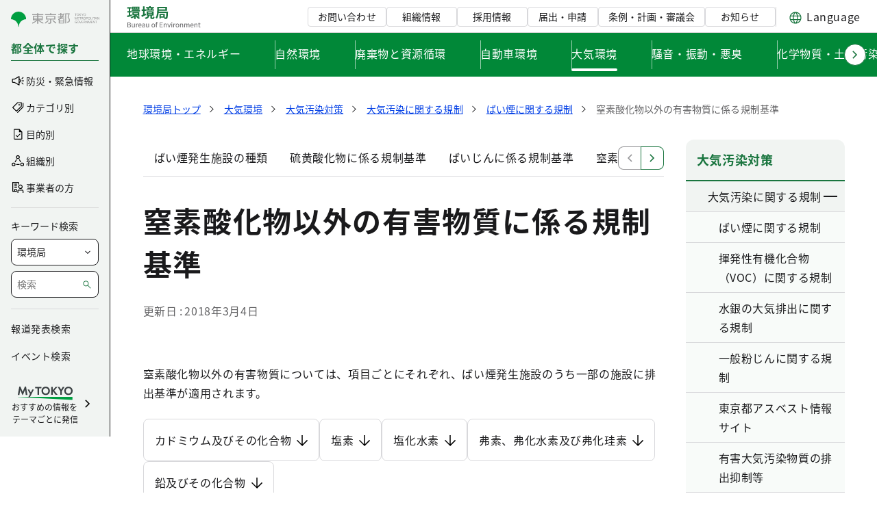

--- FILE ---
content_type: text/html;charset=UTF-8
request_url: https://www.kankyo.metro.tokyo.lg.jp/air/air_pollution/emission_control/emission_control/soot_smoke_hazardous
body_size: 79988
content:
































	
		
			<!DOCTYPE html>





























































<html class="ltr" dir="ltr" lang="ja-JP">

<head>
	<!-- <script src="//msta.j-server.com/MSTA/LUC2MYTYO/js/msta.js"></script> -->
	
	<!-- Google Tag Manager -->
	<script>(function(w,d,s,l,i){w[l]=w[l]||[];w[l].push({'gtm.start':
	new Date().getTime(),event:'gtm.js'});var f=d.getElementsByTagName(s)[0],
	j=d.createElement(s),dl=l!='dataLayer'?'&l='+l:'';j.async=true;j.src=
	'https://www.googletagmanager.com/gtm.js?id='+i+dl;f.parentNode.insertBefore(j,f);
	})(window,document,'script','dataLayer','GTM-K5VPHM8');</script>
	<!-- End Google Tag Manager -->
	
	<title>窒素酸化物以外の有害物質に係る規制基準｜ばい煙に関する規制｜東京都環境局</title>

	<meta charset="utf-8">
    <meta name="viewport" content="width=device-width">
    































<meta content="text/html; charset=UTF-8" http-equiv="content-type" />









<meta content="東京都環境局の窒素酸化物以外の有害物質に係る規制基準（ばい煙に関する規制）のページです。" lang="ja-JP" name="description" /><meta content="窒素酸化物以外の有害物質に係る規制基準,東京都環境局" lang="ja-JP" name="keywords" />


<script type="importmap">{"imports":{"@clayui/breadcrumb":"/o/frontend-taglib-clay/__liferay__/exports/@clayui$breadcrumb.js","react-dom":"/o/frontend-js-react-web/__liferay__/exports/react-dom.js","@clayui/charts":"/o/frontend-taglib-clay/__liferay__/exports/@clayui$charts.js","@clayui/empty-state":"/o/frontend-taglib-clay/__liferay__/exports/@clayui$empty-state.js","@clayui/navigation-bar":"/o/frontend-taglib-clay/__liferay__/exports/@clayui$navigation-bar.js","react":"/o/frontend-js-react-web/__liferay__/exports/react.js","react-dom-16":"/o/frontend-js-react-web/__liferay__/exports/react-dom-16.js","@clayui/icon":"/o/frontend-taglib-clay/__liferay__/exports/@clayui$icon.js","@clayui/table":"/o/frontend-taglib-clay/__liferay__/exports/@clayui$table.js","@clayui/slider":"/o/frontend-taglib-clay/__liferay__/exports/@clayui$slider.js","@clayui/multi-select":"/o/frontend-taglib-clay/__liferay__/exports/@clayui$multi-select.js","@clayui/nav":"/o/frontend-taglib-clay/__liferay__/exports/@clayui$nav.js","@clayui/provider":"/o/frontend-taglib-clay/__liferay__/exports/@clayui$provider.js","@clayui/panel":"/o/frontend-taglib-clay/__liferay__/exports/@clayui$panel.js","@liferay/dynamic-data-mapping-form-field-type":"/o/dynamic-data-mapping-form-field-type/__liferay__/index.js","@clayui/list":"/o/frontend-taglib-clay/__liferay__/exports/@clayui$list.js","@clayui/date-picker":"/o/frontend-taglib-clay/__liferay__/exports/@clayui$date-picker.js","@clayui/label":"/o/frontend-taglib-clay/__liferay__/exports/@clayui$label.js","@liferay/frontend-js-api/data-set":"/o/frontend-js-dependencies-web/__liferay__/exports/@liferay$js-api$data-set.js","@clayui/core":"/o/frontend-taglib-clay/__liferay__/exports/@clayui$core.js","@clayui/pagination-bar":"/o/frontend-taglib-clay/__liferay__/exports/@clayui$pagination-bar.js","@clayui/layout":"/o/frontend-taglib-clay/__liferay__/exports/@clayui$layout.js","@clayui/multi-step-nav":"/o/frontend-taglib-clay/__liferay__/exports/@clayui$multi-step-nav.js","@liferay/frontend-js-api":"/o/frontend-js-dependencies-web/__liferay__/exports/@liferay$js-api.js","@clayui/toolbar":"/o/frontend-taglib-clay/__liferay__/exports/@clayui$toolbar.js","@clayui/badge":"/o/frontend-taglib-clay/__liferay__/exports/@clayui$badge.js","react-dom-18":"/o/frontend-js-react-web/__liferay__/exports/react-dom-18.js","@clayui/link":"/o/frontend-taglib-clay/__liferay__/exports/@clayui$link.js","@clayui/card":"/o/frontend-taglib-clay/__liferay__/exports/@clayui$card.js","@clayui/tooltip":"/o/frontend-taglib-clay/__liferay__/exports/@clayui$tooltip.js","@clayui/button":"/o/frontend-taglib-clay/__liferay__/exports/@clayui$button.js","@clayui/tabs":"/o/frontend-taglib-clay/__liferay__/exports/@clayui$tabs.js","@clayui/sticker":"/o/frontend-taglib-clay/__liferay__/exports/@clayui$sticker.js","@clayui/form":"/o/frontend-taglib-clay/__liferay__/exports/@clayui$form.js","@clayui/popover":"/o/frontend-taglib-clay/__liferay__/exports/@clayui$popover.js","@clayui/shared":"/o/frontend-taglib-clay/__liferay__/exports/@clayui$shared.js","@clayui/localized-input":"/o/frontend-taglib-clay/__liferay__/exports/@clayui$localized-input.js","@clayui/modal":"/o/frontend-taglib-clay/__liferay__/exports/@clayui$modal.js","@clayui/color-picker":"/o/frontend-taglib-clay/__liferay__/exports/@clayui$color-picker.js","@clayui/pagination":"/o/frontend-taglib-clay/__liferay__/exports/@clayui$pagination.js","@clayui/autocomplete":"/o/frontend-taglib-clay/__liferay__/exports/@clayui$autocomplete.js","@clayui/management-toolbar":"/o/frontend-taglib-clay/__liferay__/exports/@clayui$management-toolbar.js","@clayui/time-picker":"/o/frontend-taglib-clay/__liferay__/exports/@clayui$time-picker.js","@clayui/upper-toolbar":"/o/frontend-taglib-clay/__liferay__/exports/@clayui$upper-toolbar.js","@clayui/loading-indicator":"/o/frontend-taglib-clay/__liferay__/exports/@clayui$loading-indicator.js","@clayui/drop-down":"/o/frontend-taglib-clay/__liferay__/exports/@clayui$drop-down.js","@clayui/data-provider":"/o/frontend-taglib-clay/__liferay__/exports/@clayui$data-provider.js","@liferay/language/":"/o/js/language/","@clayui/css":"/o/frontend-taglib-clay/__liferay__/exports/@clayui$css.js","@clayui/alert":"/o/frontend-taglib-clay/__liferay__/exports/@clayui$alert.js","@clayui/progress-bar":"/o/frontend-taglib-clay/__liferay__/exports/@clayui$progress-bar.js","react-16":"/o/frontend-js-react-web/__liferay__/exports/react-16.js","react-18":"/o/frontend-js-react-web/__liferay__/exports/react-18.js"},"scopes":{}}</script><script data-senna-track="temporary">var Liferay = window.Liferay || {};Liferay.Icons = Liferay.Icons || {};Liferay.Icons.controlPanelSpritemap = 'https://www.kankyo.metro.tokyo.lg.jp/o/admin-theme/images/clay/icons.svg'; Liferay.Icons.spritemap = 'https://www.kankyo.metro.tokyo.lg.jp/o/KankyoTheme/images/clay/icons.svg';</script>
<script data-senna-track="permanent" type="text/javascript">window.Liferay = window.Liferay || {}; window.Liferay.CSP = {nonce: ''};</script>
<link data-senna-track="temporary" href="https://www.kankyo.metro.tokyo.lg.jp/air/air_pollution/emission_control/emission_control/soot_smoke_hazardous" rel="canonical" />
<link data-senna-track="temporary" href="https://www.kankyo.metro.tokyo.lg.jp/air/air_pollution/emission_control/emission_control/soot_smoke_hazardous" hreflang="ja-JP" rel="alternate" />
<link data-senna-track="temporary" href="https://www.kankyo.metro.tokyo.lg.jp/air/air_pollution/emission_control/emission_control/soot_smoke_hazardous" hreflang="x-default" rel="alternate" />
<meta property="og:description" content="東京都環境局の窒素酸化物以外の有害物質に係る規制基準（ばい煙に関する規制）のページです。">
<meta property="og:locale" content="ja_JP">
<meta property="og:locale:alternate" content="ja_JP">
<meta property="og:site_name" content="環境局">
<meta property="og:title" content="窒素酸化物以外の有害物質に係る規制基準｜ばい煙に関する規制｜東京都環境局">
<meta property="og:type" content="website">
<meta property="og:url" content="https://www.kankyo.metro.tokyo.lg.jp/air/air_pollution/emission_control/emission_control/soot_smoke_hazardous">
<meta property="og:image" content="https://www.kankyo.metro.tokyo.lg.jp/documents/158990/5052145/opg.png/3c79ba89-ab16-4589-4fad-b5b411615b25?version=1.1&amp;t=1764164520819&amp;imagePreview=1">

<meta property="og:image:secure_url" content="https://www.kankyo.metro.tokyo.lg.jp/documents/158990/5052145/opg.png/3c79ba89-ab16-4589-4fad-b5b411615b25?version=1.1&amp;t=1764164520819&amp;imagePreview=1">
<meta property="og:image:type" content="image/png">
<meta property="og:image:url" content="https://www.kankyo.metro.tokyo.lg.jp/documents/158990/5052145/opg.png/3c79ba89-ab16-4589-4fad-b5b411615b25?version=1.1&amp;t=1764164520819&amp;imagePreview=1">


<link href="/documents/158990/5052145/favicon/ab336d16-d30e-c4e6-9319-a4f2948f9e99" rel="apple-touch-icon" />
<link href="/documents/158990/5052145/favicon/ab336d16-d30e-c4e6-9319-a4f2948f9e99" rel="icon" />



<link class="lfr-css-file" data-senna-track="temporary" href="https://www.kankyo.metro.tokyo.lg.jp/o/KankyoTheme/css/clay.css?browserId=chrome&amp;themeId=mytokyo_WAR_KankyoTheme&amp;minifierType=css&amp;languageId=ja_JP&amp;t=1769442916000" id="liferayAUICSS" rel="stylesheet" type="text/css" />









	<link href="/combo?browserId=chrome&amp;minifierType=css&amp;themeId=mytokyo_WAR_KankyoTheme&amp;languageId=ja_JP&amp;com_liferay_portal_search_web_search_bar_portlet_SearchBarPortlet_INSTANCE_templateSearch:%2Fo%2Fportal-search-web%2Fcss%2Fmain.css&amp;com_liferay_product_navigation_product_menu_web_portlet_ProductMenuPortlet:%2Fo%2Fproduct-navigation-product-menu-web%2Fcss%2Fmain.css&amp;com_liferay_product_navigation_user_personal_bar_web_portlet_ProductNavigationUserPersonalBarPortlet:%2Fo%2Fproduct-navigation-user-personal-bar-web%2Fcss%2Fmain.css&amp;com_liferay_site_navigation_menu_web_portlet_SiteNavigationMenuPortlet:%2Fo%2Fsite-navigation-menu-web%2Fcss%2Fmain.css&amp;t=1769442916000" rel="stylesheet" type="text/css"
 data-senna-track="temporary" id="6939a7d2" />








<script type="text/javascript" data-senna-track="temporary">
	// <![CDATA[
		var Liferay = Liferay || {};

		Liferay.Browser = {
			acceptsGzip: function () {
				return true;
			},

			

			getMajorVersion: function () {
				return 131.0;
			},

			getRevision: function () {
				return '537.36';
			},
			getVersion: function () {
				return '131.0';
			},

			

			isAir: function () {
				return false;
			},
			isChrome: function () {
				return true;
			},
			isEdge: function () {
				return false;
			},
			isFirefox: function () {
				return false;
			},
			isGecko: function () {
				return true;
			},
			isIe: function () {
				return false;
			},
			isIphone: function () {
				return false;
			},
			isLinux: function () {
				return false;
			},
			isMac: function () {
				return true;
			},
			isMobile: function () {
				return false;
			},
			isMozilla: function () {
				return false;
			},
			isOpera: function () {
				return false;
			},
			isRtf: function () {
				return true;
			},
			isSafari: function () {
				return true;
			},
			isSun: function () {
				return false;
			},
			isWebKit: function () {
				return true;
			},
			isWindows: function () {
				return false;
			}
		};

		Liferay.Data = Liferay.Data || {};

		Liferay.Data.ICONS_INLINE_SVG = true;

		Liferay.Data.NAV_SELECTOR = '#navigation';

		Liferay.Data.NAV_SELECTOR_MOBILE = '#navigationCollapse';

		Liferay.Data.isCustomizationView = function () {
			return false;
		};

		Liferay.Data.notices = [
			
		];

		(function () {
			var available = {};

			var direction = {};

			

				available['ja_JP'] = '日本語\x20\x28日本\x29';
				direction['ja_JP'] = 'ltr';

			

				available['en_US'] = '英語\x20\x28アメリカ合衆国\x29';
				direction['en_US'] = 'ltr';

			

			let _cache = {};

			if (Liferay && Liferay.Language && Liferay.Language._cache) {
				_cache = Liferay.Language._cache;
			}

			Liferay.Language = {
				_cache,
				available,
				direction,
				get: function(key) {
					let value = Liferay.Language._cache[key];

					if (value === undefined) {
						value = key;
					}

					return value;
				}
			};
		})();

		var featureFlags = {"LPD-10964":false,"LPD-37927":false,"LPD-10889":false,"LPS-193884":false,"LPD-30371":false,"LPD-11131":true,"LPS-178642":false,"LPS-193005":false,"LPD-31789":false,"LPD-10562":false,"LPD-11212":false,"COMMERCE-8087":false,"LPD-39304":true,"LPD-13311":true,"LRAC-10757":false,"LPD-35941":false,"LPS-180090":false,"LPS-178052":false,"LPD-21414":false,"LPS-185892":false,"LPS-186620":false,"LPD-40533":true,"LPD-40534":true,"LPS-184404":false,"LPD-40530":true,"LPD-20640":false,"LPS-198183":false,"LPD-38869":false,"LPD-35678":false,"LPD-6378":false,"LPS-153714":false,"LPD-11848":false,"LPS-170670":false,"LPD-7822":false,"LPS-169981":false,"LPD-21926":false,"LPS-177027":false,"LPD-37531":false,"LPD-11003":false,"LPD-36446":false,"LPD-39437":false,"LPS-135430":false,"LPD-20556":false,"LPD-45276":false,"LPS-134060":false,"LPS-164563":false,"LPD-32050":false,"LPS-122920":false,"LPS-199086":false,"LPD-35128":false,"LPD-10588":false,"LPD-13778":true,"LPD-11313":false,"LPD-6368":false,"LPD-34594":false,"LPS-202104":false,"LPD-19955":false,"LPD-35443":false,"LPD-39967":false,"LPD-11235":false,"LPD-11232":false,"LPS-196935":true,"LPD-43542":false,"LPS-176691":false,"LPS-197909":false,"LPD-29516":false,"COMMERCE-8949":false,"LPD-11228":true,"LPS-153813":false,"LPD-17809":false,"COMMERCE-13024":false,"LPS-165482":false,"LPS-193551":false,"LPS-197477":false,"LPS-174816":false,"LPS-186360":false,"LPD-30204":false,"LPD-32867":false,"LPS-153332":false,"LPD-35013":true,"LPS-179669":false,"LPS-174417":false,"LPD-44091":true,"LPD-31212":true,"LPD-18221":false,"LPS-155284":false,"LRAC-15017":false,"LPD-19870":false,"LPS-200108":false,"LPD-20131":true,"LPS-159643":false,"LPS-129412":false,"LPS-169837":false,"LPD-20379":false};

		Liferay.FeatureFlags = Object.keys(featureFlags).reduce(
			(acc, key) => ({
				...acc, [key]: featureFlags[key] === 'true' || featureFlags[key] === true
			}), {}
		);

		Liferay.PortletKeys = {
			DOCUMENT_LIBRARY: 'com_liferay_document_library_web_portlet_DLPortlet',
			DYNAMIC_DATA_MAPPING: 'com_liferay_dynamic_data_mapping_web_portlet_DDMPortlet',
			ITEM_SELECTOR: 'com_liferay_item_selector_web_portlet_ItemSelectorPortlet'
		};

		Liferay.PropsValues = {
			JAVASCRIPT_SINGLE_PAGE_APPLICATION_TIMEOUT: 0,
			UPLOAD_SERVLET_REQUEST_IMPL_MAX_SIZE: 52428800
		};

		Liferay.ThemeDisplay = {

			

			
				getLayoutId: function () {
					return '7961';
				},

				

				getLayoutRelativeControlPanelURL: function () {
					return '/group/kankyo/~/control_panel/manage';
				},

				getLayoutRelativeURL: function () {
					return '/air/air_pollution/emission_control/emission_control/soot_smoke_hazardous';
				},
				getLayoutURL: function () {
					return 'https://www.kankyo.metro.tokyo.lg.jp/air/air_pollution/emission_control/emission_control/soot_smoke_hazardous';
				},
				getParentLayoutId: function () {
					return '741';
				},
				isControlPanel: function () {
					return false;
				},
				isPrivateLayout: function () {
					return 'false';
				},
				isVirtualLayout: function () {
					return false;
				},
			

			getBCP47LanguageId: function () {
				return 'ja-JP';
			},
			getCanonicalURL: function () {

				

				return 'https\x3a\x2f\x2fwww\x2ekankyo\x2emetro\x2etokyo\x2elg\x2ejp\x2fair\x2fair_pollution\x2femission_control\x2femission_control\x2fsoot_smoke_hazardous';
			},
			getCDNBaseURL: function () {
				return 'https://www.kankyo.metro.tokyo.lg.jp';
			},
			getCDNDynamicResourcesHost: function () {
				return '';
			},
			getCDNHost: function () {
				return '';
			},
			getCompanyGroupId: function () {
				return '158990';
			},
			getCompanyId: function () {
				return '158941';
			},
			getDefaultLanguageId: function () {
				return 'ja_JP';
			},
			getDoAsUserIdEncoded: function () {
				return '';
			},
			getLanguageId: function () {
				return 'ja_JP';
			},
			getParentGroupId: function () {
				return '9853222';
			},
			getPathContext: function () {
				return '';
			},
			getPathImage: function () {
				return '/image';
			},
			getPathJavaScript: function () {
				return '/o/frontend-js-web';
			},
			getPathMain: function () {
				return '/c';
			},
			getPathThemeImages: function () {
				return 'https://www.kankyo.metro.tokyo.lg.jp/o/KankyoTheme/images';
			},
			getPathThemeRoot: function () {
				return '/o/KankyoTheme';
			},
			getPlid: function () {
				return '29033';
			},
			getPortalURL: function () {
				return 'https://www.kankyo.metro.tokyo.lg.jp';
			},
			getRealUserId: function () {
				return '158946';
			},
			getRemoteAddr: function () {
				return '3.14.126.66';
			},
			getRemoteHost: function () {
				return '3.14.126.66';
			},
			getScopeGroupId: function () {
				return '9853222';
			},
			getScopeGroupIdOrLiveGroupId: function () {
				return '9853222';
			},
			getSessionId: function () {
				return '';
			},
			getSiteAdminURL: function () {
				return 'https://www.kankyo.metro.tokyo.lg.jp/group/kankyo/~/control_panel/manage?p_p_lifecycle=0&p_p_state=maximized&p_p_mode=view';
			},
			getSiteGroupId: function () {
				return '9853222';
			},
			getTimeZone: function() {
				return 'Asia/Tokyo';
			},
			getURLControlPanel: function() {
				return '/group/control_panel?refererPlid=29033';
			},
			getURLHome: function () {
				return 'https\x3a\x2f\x2fwww\x2ekankyo\x2emetro\x2etokyo\x2elg\x2ejp\x2fweb\x2fguest';
			},
			getUserEmailAddress: function () {
				return '';
			},
			getUserId: function () {
				return '158946';
			},
			getUserName: function () {
				return '';
			},
			isAddSessionIdToURL: function () {
				return false;
			},
			isImpersonated: function () {
				return false;
			},
			isSignedIn: function () {
				return false;
			},

			isStagedPortlet: function () {
				
					
						return false;
					
				
			},

			isStateExclusive: function () {
				return false;
			},
			isStateMaximized: function () {
				return false;
			},
			isStatePopUp: function () {
				return false;
			}
		};

		var themeDisplay = Liferay.ThemeDisplay;

		Liferay.AUI = {

			

			getCombine: function () {
				return true;
			},
			getComboPath: function () {
				return '/combo/?browserId=chrome&minifierType=&languageId=ja_JP&t=1769442909001&';
			},
			getDateFormat: function () {
				return '%Y/%m/%d';
			},
			getEditorCKEditorPath: function () {
				return '/o/frontend-editor-ckeditor-web';
			},
			getFilter: function () {
				var filter = 'raw';

				
					
						filter = 'min';
					
					

				return filter;
			},
			getFilterConfig: function () {
				var instance = this;

				var filterConfig = null;

				if (!instance.getCombine()) {
					filterConfig = {
						replaceStr: '.js' + instance.getStaticResourceURLParams(),
						searchExp: '\\.js$'
					};
				}

				return filterConfig;
			},
			getJavaScriptRootPath: function () {
				return '/o/frontend-js-web';
			},
			getPortletRootPath: function () {
				return '/html/portlet';
			},
			getStaticResourceURLParams: function () {
				return '?browserId=chrome&minifierType=&languageId=ja_JP&t=1769442909001';
			}
		};

		Liferay.authToken = 'zVkFmZ7r';

		

		Liferay.currentURL = '\x2fair\x2fair_pollution\x2femission_control\x2femission_control\x2fsoot_smoke_hazardous';
		Liferay.currentURLEncoded = '\x252Fair\x252Fair_pollution\x252Femission_control\x252Femission_control\x252Fsoot_smoke_hazardous';
	// ]]>
</script>

<script data-senna-track="temporary" type="text/javascript">window.__CONFIG__= {basePath: '',combine: true, defaultURLParams: null, explainResolutions: false, exposeGlobal: false, logLevel: 'warn', moduleType: 'module', namespace:'Liferay', nonce: '', reportMismatchedAnonymousModules: 'warn', resolvePath: '/o/js_resolve_modules', url: '/combo/?browserId=chrome&minifierType=js&languageId=ja_JP&t=1769442909001&', waitTimeout: 60000};</script><script data-senna-track="permanent" src="/o/frontend-js-loader-modules-extender/loader.js?&mac=9WaMmhziBCkScHZwrrVcOR7VZF4=&browserId=chrome&languageId=ja_JP&minifierType=js" type="text/javascript"></script><script data-senna-track="permanent" src="/combo?browserId=chrome&minifierType=js&languageId=ja_JP&t=1769442909001&/o/frontend-js-aui-web/aui/aui/aui-min.js&/o/frontend-js-aui-web/liferay/modules.js&/o/frontend-js-aui-web/liferay/aui_sandbox.js&/o/frontend-js-aui-web/aui/attribute-base/attribute-base-min.js&/o/frontend-js-aui-web/aui/attribute-complex/attribute-complex-min.js&/o/frontend-js-aui-web/aui/attribute-core/attribute-core-min.js&/o/frontend-js-aui-web/aui/attribute-observable/attribute-observable-min.js&/o/frontend-js-aui-web/aui/attribute-extras/attribute-extras-min.js&/o/frontend-js-aui-web/aui/event-custom-base/event-custom-base-min.js&/o/frontend-js-aui-web/aui/event-custom-complex/event-custom-complex-min.js&/o/frontend-js-aui-web/aui/oop/oop-min.js&/o/frontend-js-aui-web/aui/aui-base-lang/aui-base-lang-min.js&/o/frontend-js-aui-web/liferay/dependency.js&/o/frontend-js-aui-web/liferay/util.js&/o/frontend-js-web/liferay/dom_task_runner.js&/o/frontend-js-web/liferay/events.js&/o/frontend-js-web/liferay/lazy_load.js&/o/frontend-js-web/liferay/liferay.js&/o/frontend-js-web/liferay/global.bundle.js&/o/frontend-js-web/liferay/portlet.js&/o/frontend-js-web/liferay/workflow.js&/o/oauth2-provider-web/js/liferay.js" type="text/javascript"></script>
<script data-senna-track="temporary" type="text/javascript"  src="https://www.kankyo.metro.tokyo.lg.jp/documents/d/global/common-js"></script><script data-senna-track="temporary" type="text/javascript"  src="https://www.kankyo.metro.tokyo.lg.jp/documents/d/global/swiper-bundle-min"></script><script data-senna-track="temporary" type="text/javascript">window.Liferay = Liferay || {}; window.Liferay.OAuth2 = {getAuthorizeURL: function() {return 'https://www.kankyo.metro.tokyo.lg.jp/o/oauth2/authorize';}, getBuiltInRedirectURL: function() {return 'https://www.kankyo.metro.tokyo.lg.jp/o/oauth2/redirect';}, getIntrospectURL: function() { return 'https://www.kankyo.metro.tokyo.lg.jp/o/oauth2/introspect';}, getTokenURL: function() {return 'https://www.kankyo.metro.tokyo.lg.jp/o/oauth2/token';}, getUserAgentApplication: function(externalReferenceCode) {return Liferay.OAuth2._userAgentApplications[externalReferenceCode];}, _userAgentApplications: {}}</script><script data-senna-track="temporary" type="text/javascript">try {var MODULE_MAIN='portal-search-web@6.0.148/index';var MODULE_PATH='/o/portal-search-web';/**
 * SPDX-FileCopyrightText: (c) 2000 Liferay, Inc. https://liferay.com
 * SPDX-License-Identifier: LGPL-2.1-or-later OR LicenseRef-Liferay-DXP-EULA-2.0.0-2023-06
 */

(function () {
	AUI().applyConfig({
		groups: {
			search: {
				base: MODULE_PATH + '/js/',
				combine: Liferay.AUI.getCombine(),
				filter: Liferay.AUI.getFilterConfig(),
				modules: {
					'liferay-search-custom-range-facet': {
						path: 'custom_range_facet.js',
						requires: ['aui-form-validator'],
					},
				},
				root: MODULE_PATH + '/js/',
			},
		},
	});
})();
} catch(error) {console.error(error);}try {var MODULE_MAIN='dynamic-data-mapping-web@5.0.115/index';var MODULE_PATH='/o/dynamic-data-mapping-web';/**
 * SPDX-FileCopyrightText: (c) 2000 Liferay, Inc. https://liferay.com
 * SPDX-License-Identifier: LGPL-2.1-or-later OR LicenseRef-Liferay-DXP-EULA-2.0.0-2023-06
 */

(function () {
	const LiferayAUI = Liferay.AUI;

	AUI().applyConfig({
		groups: {
			ddm: {
				base: MODULE_PATH + '/js/legacy/',
				combine: Liferay.AUI.getCombine(),
				filter: LiferayAUI.getFilterConfig(),
				modules: {
					'liferay-ddm-form': {
						path: 'ddm_form.js',
						requires: [
							'aui-base',
							'aui-datatable',
							'aui-datatype',
							'aui-image-viewer',
							'aui-parse-content',
							'aui-set',
							'aui-sortable-list',
							'json',
							'liferay-form',
							'liferay-map-base',
							'liferay-translation-manager',
							'liferay-util-window',
						],
					},
					'liferay-portlet-dynamic-data-mapping': {
						condition: {
							trigger: 'liferay-document-library',
						},
						path: 'main.js',
						requires: [
							'arraysort',
							'aui-form-builder-deprecated',
							'aui-form-validator',
							'aui-map',
							'aui-text-unicode',
							'json',
							'liferay-menu',
							'liferay-translation-manager',
							'liferay-util-window',
							'text',
						],
					},
					'liferay-portlet-dynamic-data-mapping-custom-fields': {
						condition: {
							trigger: 'liferay-document-library',
						},
						path: 'custom_fields.js',
						requires: ['liferay-portlet-dynamic-data-mapping'],
					},
				},
				root: MODULE_PATH + '/js/legacy/',
			},
		},
	});
})();
} catch(error) {console.error(error);}try {var MODULE_MAIN='contacts-web@5.0.65/index';var MODULE_PATH='/o/contacts-web';/**
 * SPDX-FileCopyrightText: (c) 2000 Liferay, Inc. https://liferay.com
 * SPDX-License-Identifier: LGPL-2.1-or-later OR LicenseRef-Liferay-DXP-EULA-2.0.0-2023-06
 */

(function () {
	AUI().applyConfig({
		groups: {
			contactscenter: {
				base: MODULE_PATH + '/js/legacy/',
				combine: Liferay.AUI.getCombine(),
				filter: Liferay.AUI.getFilterConfig(),
				modules: {
					'liferay-contacts-center': {
						path: 'main.js',
						requires: [
							'aui-io-plugin-deprecated',
							'aui-toolbar',
							'autocomplete-base',
							'datasource-io',
							'json-parse',
							'liferay-portlet-base',
							'liferay-util-window',
						],
					},
				},
				root: MODULE_PATH + '/js/legacy/',
			},
		},
	});
})();
} catch(error) {console.error(error);}try {var MODULE_MAIN='frontend-editor-alloyeditor-web@5.0.56/index';var MODULE_PATH='/o/frontend-editor-alloyeditor-web';/**
 * SPDX-FileCopyrightText: (c) 2000 Liferay, Inc. https://liferay.com
 * SPDX-License-Identifier: LGPL-2.1-or-later OR LicenseRef-Liferay-DXP-EULA-2.0.0-2023-06
 */

(function () {
	AUI().applyConfig({
		groups: {
			alloyeditor: {
				base: MODULE_PATH + '/js/legacy/',
				combine: Liferay.AUI.getCombine(),
				filter: Liferay.AUI.getFilterConfig(),
				modules: {
					'liferay-alloy-editor': {
						path: 'alloyeditor.js',
						requires: [
							'aui-component',
							'liferay-portlet-base',
							'timers',
						],
					},
					'liferay-alloy-editor-source': {
						path: 'alloyeditor_source.js',
						requires: [
							'aui-debounce',
							'liferay-fullscreen-source-editor',
							'liferay-source-editor',
							'plugin',
						],
					},
				},
				root: MODULE_PATH + '/js/legacy/',
			},
		},
	});
})();
} catch(error) {console.error(error);}try {var MODULE_MAIN='calendar-web@5.0.105/index';var MODULE_PATH='/o/calendar-web';/**
 * SPDX-FileCopyrightText: (c) 2000 Liferay, Inc. https://liferay.com
 * SPDX-License-Identifier: LGPL-2.1-or-later OR LicenseRef-Liferay-DXP-EULA-2.0.0-2023-06
 */

(function () {
	AUI().applyConfig({
		groups: {
			calendar: {
				base: MODULE_PATH + '/js/legacy/',
				combine: Liferay.AUI.getCombine(),
				filter: Liferay.AUI.getFilterConfig(),
				modules: {
					'liferay-calendar-a11y': {
						path: 'calendar_a11y.js',
						requires: ['calendar'],
					},
					'liferay-calendar-container': {
						path: 'calendar_container.js',
						requires: [
							'aui-alert',
							'aui-base',
							'aui-component',
							'liferay-portlet-base',
						],
					},
					'liferay-calendar-date-picker-sanitizer': {
						path: 'date_picker_sanitizer.js',
						requires: ['aui-base'],
					},
					'liferay-calendar-interval-selector': {
						path: 'interval_selector.js',
						requires: ['aui-base', 'liferay-portlet-base'],
					},
					'liferay-calendar-interval-selector-scheduler-event-link': {
						path: 'interval_selector_scheduler_event_link.js',
						requires: ['aui-base', 'liferay-portlet-base'],
					},
					'liferay-calendar-list': {
						path: 'calendar_list.js',
						requires: [
							'aui-template-deprecated',
							'liferay-scheduler',
						],
					},
					'liferay-calendar-message-util': {
						path: 'message_util.js',
						requires: ['liferay-util-window'],
					},
					'liferay-calendar-recurrence-converter': {
						path: 'recurrence_converter.js',
						requires: [],
					},
					'liferay-calendar-recurrence-dialog': {
						path: 'recurrence.js',
						requires: [
							'aui-base',
							'liferay-calendar-recurrence-util',
						],
					},
					'liferay-calendar-recurrence-util': {
						path: 'recurrence_util.js',
						requires: ['aui-base', 'liferay-util-window'],
					},
					'liferay-calendar-reminders': {
						path: 'calendar_reminders.js',
						requires: ['aui-base'],
					},
					'liferay-calendar-remote-services': {
						path: 'remote_services.js',
						requires: [
							'aui-base',
							'aui-component',
							'liferay-calendar-util',
							'liferay-portlet-base',
						],
					},
					'liferay-calendar-session-listener': {
						path: 'session_listener.js',
						requires: ['aui-base', 'liferay-scheduler'],
					},
					'liferay-calendar-simple-color-picker': {
						path: 'simple_color_picker.js',
						requires: ['aui-base', 'aui-template-deprecated'],
					},
					'liferay-calendar-simple-menu': {
						path: 'simple_menu.js',
						requires: [
							'aui-base',
							'aui-template-deprecated',
							'event-outside',
							'event-touch',
							'widget-modality',
							'widget-position',
							'widget-position-align',
							'widget-position-constrain',
							'widget-stack',
							'widget-stdmod',
						],
					},
					'liferay-calendar-util': {
						path: 'calendar_util.js',
						requires: [
							'aui-datatype',
							'aui-io',
							'aui-scheduler',
							'aui-toolbar',
							'autocomplete',
							'autocomplete-highlighters',
						],
					},
					'liferay-scheduler': {
						path: 'scheduler.js',
						requires: [
							'async-queue',
							'aui-datatype',
							'aui-scheduler',
							'dd-plugin',
							'liferay-calendar-a11y',
							'liferay-calendar-message-util',
							'liferay-calendar-recurrence-converter',
							'liferay-calendar-recurrence-util',
							'liferay-calendar-util',
							'liferay-scheduler-event-recorder',
							'liferay-scheduler-models',
							'promise',
							'resize-plugin',
						],
					},
					'liferay-scheduler-event-recorder': {
						path: 'scheduler_event_recorder.js',
						requires: [
							'dd-plugin',
							'liferay-calendar-util',
							'resize-plugin',
						],
					},
					'liferay-scheduler-models': {
						path: 'scheduler_models.js',
						requires: [
							'aui-datatype',
							'dd-plugin',
							'liferay-calendar-util',
						],
					},
				},
				root: MODULE_PATH + '/js/legacy/',
			},
		},
	});
})();
} catch(error) {console.error(error);}try {var MODULE_MAIN='staging-processes-web@5.0.65/index';var MODULE_PATH='/o/staging-processes-web';/**
 * SPDX-FileCopyrightText: (c) 2000 Liferay, Inc. https://liferay.com
 * SPDX-License-Identifier: LGPL-2.1-or-later OR LicenseRef-Liferay-DXP-EULA-2.0.0-2023-06
 */

(function () {
	AUI().applyConfig({
		groups: {
			stagingprocessesweb: {
				base: MODULE_PATH + '/js/legacy/',
				combine: Liferay.AUI.getCombine(),
				filter: Liferay.AUI.getFilterConfig(),
				modules: {
					'liferay-staging-processes-export-import': {
						path: 'main.js',
						requires: [
							'aui-datatype',
							'aui-dialog-iframe-deprecated',
							'aui-modal',
							'aui-parse-content',
							'aui-toggler',
							'liferay-portlet-base',
							'liferay-util-window',
						],
					},
				},
				root: MODULE_PATH + '/js/legacy/',
			},
		},
	});
})();
} catch(error) {console.error(error);}try {var MODULE_MAIN='portal-workflow-kaleo-designer-web@5.0.146/index';var MODULE_PATH='/o/portal-workflow-kaleo-designer-web';/**
 * SPDX-FileCopyrightText: (c) 2000 Liferay, Inc. https://liferay.com
 * SPDX-License-Identifier: LGPL-2.1-or-later OR LicenseRef-Liferay-DXP-EULA-2.0.0-2023-06
 */

(function () {
	AUI().applyConfig({
		groups: {
			'kaleo-designer': {
				base: MODULE_PATH + '/designer/js/legacy/',
				combine: Liferay.AUI.getCombine(),
				filter: Liferay.AUI.getFilterConfig(),
				modules: {
					'liferay-kaleo-designer-autocomplete-util': {
						path: 'autocomplete_util.js',
						requires: ['autocomplete', 'autocomplete-highlighters'],
					},
					'liferay-kaleo-designer-definition-diagram-controller': {
						path: 'definition_diagram_controller.js',
						requires: [
							'liferay-kaleo-designer-field-normalizer',
							'liferay-kaleo-designer-utils',
						],
					},
					'liferay-kaleo-designer-dialogs': {
						path: 'dialogs.js',
						requires: ['liferay-util-window'],
					},
					'liferay-kaleo-designer-editors': {
						path: 'editors.js',
						requires: [
							'aui-ace-editor',
							'aui-ace-editor-mode-xml',
							'aui-base',
							'aui-datatype',
							'aui-node',
							'liferay-kaleo-designer-autocomplete-util',
							'liferay-kaleo-designer-utils',
						],
					},
					'liferay-kaleo-designer-field-normalizer': {
						path: 'field_normalizer.js',
						requires: ['liferay-kaleo-designer-remote-services'],
					},
					'liferay-kaleo-designer-nodes': {
						path: 'nodes.js',
						requires: [
							'aui-datatable',
							'aui-datatype',
							'aui-diagram-builder',
							'liferay-kaleo-designer-editors',
							'liferay-kaleo-designer-utils',
						],
					},
					'liferay-kaleo-designer-remote-services': {
						path: 'remote_services.js',
						requires: ['aui-io'],
					},
					'liferay-kaleo-designer-templates': {
						path: 'templates.js',
						requires: ['aui-tpl-snippets-deprecated'],
					},
					'liferay-kaleo-designer-utils': {
						path: 'utils.js',
						requires: [],
					},
					'liferay-kaleo-designer-xml-definition': {
						path: 'xml_definition.js',
						requires: [
							'aui-base',
							'aui-component',
							'dataschema-xml',
							'datatype-xml',
						],
					},
					'liferay-kaleo-designer-xml-definition-serializer': {
						path: 'xml_definition_serializer.js',
						requires: ['escape', 'liferay-kaleo-designer-xml-util'],
					},
					'liferay-kaleo-designer-xml-util': {
						path: 'xml_util.js',
						requires: ['aui-base'],
					},
					'liferay-portlet-kaleo-designer': {
						path: 'main.js',
						requires: [
							'aui-ace-editor',
							'aui-ace-editor-mode-xml',
							'aui-tpl-snippets-deprecated',
							'dataschema-xml',
							'datasource',
							'datatype-xml',
							'event-valuechange',
							'io-form',
							'liferay-kaleo-designer-autocomplete-util',
							'liferay-kaleo-designer-editors',
							'liferay-kaleo-designer-nodes',
							'liferay-kaleo-designer-remote-services',
							'liferay-kaleo-designer-utils',
							'liferay-kaleo-designer-xml-util',
							'liferay-util-window',
						],
					},
				},
				root: MODULE_PATH + '/designer/js/legacy/',
			},
		},
	});
})();
} catch(error) {console.error(error);}try {var MODULE_MAIN='@liferay/frontend-js-react-web@5.0.54/index';var MODULE_PATH='/o/frontend-js-react-web';/**
 * SPDX-FileCopyrightText: (c) 2000 Liferay, Inc. https://liferay.com
 * SPDX-License-Identifier: LGPL-2.1-or-later OR LicenseRef-Liferay-DXP-EULA-2.0.0-2023-06
 */

(function () {
	AUI().applyConfig({
		groups: {
			react: {

				// eslint-disable-next-line
				mainModule: MODULE_MAIN,
			},
		},
	});
})();
} catch(error) {console.error(error);}try {var MODULE_MAIN='@liferay/frontend-js-state-web@1.0.30/index';var MODULE_PATH='/o/frontend-js-state-web';/**
 * SPDX-FileCopyrightText: (c) 2000 Liferay, Inc. https://liferay.com
 * SPDX-License-Identifier: LGPL-2.1-or-later OR LicenseRef-Liferay-DXP-EULA-2.0.0-2023-06
 */

(function () {
	AUI().applyConfig({
		groups: {
			state: {

				// eslint-disable-next-line
				mainModule: MODULE_MAIN,
			},
		},
	});
})();
} catch(error) {console.error(error);}try {var MODULE_MAIN='frontend-js-components-web@2.0.80/index';var MODULE_PATH='/o/frontend-js-components-web';/**
 * SPDX-FileCopyrightText: (c) 2000 Liferay, Inc. https://liferay.com
 * SPDX-License-Identifier: LGPL-2.1-or-later OR LicenseRef-Liferay-DXP-EULA-2.0.0-2023-06
 */

(function () {
	AUI().applyConfig({
		groups: {
			components: {

				// eslint-disable-next-line
				mainModule: MODULE_MAIN,
			},
		},
	});
})();
} catch(error) {console.error(error);}try {var MODULE_MAIN='exportimport-web@5.0.100/index';var MODULE_PATH='/o/exportimport-web';/**
 * SPDX-FileCopyrightText: (c) 2000 Liferay, Inc. https://liferay.com
 * SPDX-License-Identifier: LGPL-2.1-or-later OR LicenseRef-Liferay-DXP-EULA-2.0.0-2023-06
 */

(function () {
	AUI().applyConfig({
		groups: {
			exportimportweb: {
				base: MODULE_PATH + '/js/legacy/',
				combine: Liferay.AUI.getCombine(),
				filter: Liferay.AUI.getFilterConfig(),
				modules: {
					'liferay-export-import-export-import': {
						path: 'main.js',
						requires: [
							'aui-datatype',
							'aui-dialog-iframe-deprecated',
							'aui-modal',
							'aui-parse-content',
							'aui-toggler',
							'liferay-portlet-base',
							'liferay-util-window',
						],
					},
				},
				root: MODULE_PATH + '/js/legacy/',
			},
		},
	});
})();
} catch(error) {console.error(error);}try {var MODULE_MAIN='@liferay/document-library-web@6.0.198/index';var MODULE_PATH='/o/document-library-web';/**
 * SPDX-FileCopyrightText: (c) 2000 Liferay, Inc. https://liferay.com
 * SPDX-License-Identifier: LGPL-2.1-or-later OR LicenseRef-Liferay-DXP-EULA-2.0.0-2023-06
 */

(function () {
	AUI().applyConfig({
		groups: {
			dl: {
				base: MODULE_PATH + '/js/legacy/',
				combine: Liferay.AUI.getCombine(),
				filter: Liferay.AUI.getFilterConfig(),
				modules: {
					'document-library-upload-component': {
						path: 'DocumentLibraryUpload.js',
						requires: [
							'aui-component',
							'aui-data-set-deprecated',
							'aui-overlay-manager-deprecated',
							'aui-overlay-mask-deprecated',
							'aui-parse-content',
							'aui-progressbar',
							'aui-template-deprecated',
							'liferay-search-container',
							'querystring-parse-simple',
							'uploader',
						],
					},
				},
				root: MODULE_PATH + '/js/legacy/',
			},
		},
	});
})();
} catch(error) {console.error(error);}</script>




<script type="text/javascript" data-senna-track="temporary">
	// <![CDATA[
		
			
				
		

		
	// ]]>
</script>





	
		

			

			
		
		



	
		

			

			
		
		



	
		

			

			
		
	












	



















<link class="lfr-css-file" data-senna-track="temporary" href="https://www.kankyo.metro.tokyo.lg.jp/o/KankyoTheme/css/main.css?browserId=chrome&amp;themeId=mytokyo_WAR_KankyoTheme&amp;minifierType=css&amp;languageId=ja_JP&amp;t=1769442916000" id="liferayThemeCSS" rel="stylesheet" type="text/css" />








	<style data-senna-track="temporary" type="text/css">

		

			

		

			

		

			

		

			

		

			

		

			

		

			

		

			

		

			

		

			

		

			

		

			

		

			

		

			

		

			

		

			

		

	</style>


<style data-senna-track="temporary" type="text/css">
	:root {
		--container-max-sm: 540px;
		--h4-font-size: 1rem;
		--font-weight-bold: 700;
		--rounded-pill: 50rem;
		--display4-weight: 300;
		--danger: #da1414;
		--display2-size: 5.5rem;
		--body-bg: #fff;
		--display2-weight: 300;
		--display1-weight: 300;
		--display3-weight: 300;
		--box-shadow-sm: 0 .125rem .25rem rgba(0, 0, 0, .075);
		--font-weight-lighter: lighter;
		--h3-font-size: 1.1875rem;
		--btn-outline-primary-hover-border-color: #0b5fff;
		--transition-collapse: height .35s ease;
		--blockquote-small-color: #6b6c7e;
		--gray-200: #f1f2f5;
		--btn-secondary-hover-background-color: #f7f8f9;
		--gray-600: #6b6c7e;
		--secondary: #6b6c7e;
		--btn-outline-primary-color: #0b5fff;
		--btn-link-hover-color: #004ad7;
		--hr-border-color: rgba(0, 0, 0, .1);
		--hr-border-margin-y: 1rem;
		--light: #f1f2f5;
		--btn-outline-primary-hover-color: #0b5fff;
		--btn-secondary-background-color: #fff;
		--btn-outline-secondary-hover-border-color: transparent;
		--display3-size: 4.5rem;
		--primary: #0b5fff;
		--container-max-md: 720px;
		--border-radius-sm: 0.1875rem;
		--display-line-height: 1.2;
		--h6-font-size: 0.8125rem;
		--h2-font-size: 1.375rem;
		--aspect-ratio-4-to-3: 75%;
		--spacer-10: 10rem;
		--font-weight-semi-bold: 600;
		--font-weight-normal: 400;
		--dark: #272833;
		--blockquote-small-font-size: 80%;
		--h5-font-size: 0.875rem;
		--blockquote-font-size: 1.25rem;
		--brand-color-3: #2e5aac;
		--brand-color-2: #6b6c7e;
		--brand-color-1: #0b5fff;
		--transition-fade: opacity .15s linear;
		--display4-size: 3.5rem;
		--border-radius-lg: 0.375rem;
		--btn-primary-hover-color: #fff;
		--display1-size: 6rem;
		--brand-color-4: #30313f;
		--black: #000;
		--lighter: #f7f8f9;
		--gray-300: #e7e7ed;
		--gray-700: #495057;
		--btn-secondary-border-color: #cdced9;
		--btn-outline-secondary-hover-color: #272833;
		--body-color: #1c1c24;
		--btn-outline-secondary-hover-background-color: rgba(39, 40, 51, 0.03);
		--btn-primary-color: #fff;
		--btn-secondary-color: #6b6c7e;
		--btn-secondary-hover-border-color: #cdced9;
		--box-shadow-lg: 0 1rem 3rem rgba(0, 0, 0, .175);
		--container-max-lg: 960px;
		--btn-outline-primary-border-color: #0b5fff;
		--aspect-ratio: 100%;
		--gray-dark: #393a4a;
		--aspect-ratio-16-to-9: 56.25%;
		--box-shadow: 0 .5rem 1rem rgba(0, 0, 0, .15);
		--white: #fff;
		--warning: #b95000;
		--info: #2e5aac;
		--hr-border-width: 1px;
		--btn-link-color: #0b5fff;
		--gray-400: #cdced9;
		--gray-800: #393a4a;
		--btn-outline-primary-hover-background-color: #f0f5ff;
		--btn-primary-hover-background-color: #0053f0;
		--btn-primary-background-color: #0b5fff;
		--success: #287d3c;
		--font-size-sm: 0.875rem;
		--btn-primary-border-color: #0b5fff;
		--font-family-base: system-ui, -apple-system, BlinkMacSystemFont, 'Segoe UI', Roboto, Oxygen-Sans, Ubuntu, Cantarell, 'Helvetica Neue', Arial, sans-serif, 'Apple Color Emoji', 'Segoe UI Emoji', 'Segoe UI Symbol';
		--spacer-0: 0;
		--font-family-monospace: SFMono-Regular, Menlo, Monaco, Consolas, 'Liberation Mono', 'Courier New', monospace;
		--lead-font-size: 1.25rem;
		--border-radius: 0.25rem;
		--spacer-9: 9rem;
		--font-weight-light: 300;
		--btn-secondary-hover-color: #272833;
		--spacer-2: 0.5rem;
		--spacer-1: 0.25rem;
		--spacer-4: 1.5rem;
		--spacer-3: 1rem;
		--spacer-6: 4.5rem;
		--spacer-5: 3rem;
		--spacer-8: 7.5rem;
		--border-radius-circle: 50%;
		--spacer-7: 6rem;
		--font-size-lg: 1.125rem;
		--aspect-ratio-8-to-3: 37.5%;
		--font-family-sans-serif: system-ui, -apple-system, BlinkMacSystemFont, 'Segoe UI', Roboto, Oxygen-Sans, Ubuntu, Cantarell, 'Helvetica Neue', Arial, sans-serif, 'Apple Color Emoji', 'Segoe UI Emoji', 'Segoe UI Symbol';
		--gray-100: #f7f8f9;
		--font-weight-bolder: 900;
		--container-max-xl: 1248px;
		--btn-outline-secondary-color: #6b6c7e;
		--gray-500: #a7a9bc;
		--h1-font-size: 1.625rem;
		--gray-900: #272833;
		--text-muted: #a7a9bc;
		--btn-primary-hover-border-color: transparent;
		--btn-outline-secondary-border-color: #cdced9;
		--lead-font-weight: 300;
		--font-size-base: 0.875rem;
	}
</style>
<link data-senna-track="permanent" href="/o/frontend-js-aui-web/alloy_ui.css?&mac=favIEq7hPo8AEd6k+N5OVADEEls=&browserId=chrome&languageId=ja_JP&minifierType=css&themeId=mytokyo_WAR_KankyoTheme" rel="stylesheet"></link>
<link data-senna-track="temporary" href="/o/layout-common-styles/main.css?plid=29033&segmentsExperienceId=13903036&t=17077935953211767344913761" rel="stylesheet" type="text/css">





<script type="text/javascript">
Liferay.on(
	'ddmFieldBlur', function(event) {
		if (window.Analytics) {
			Analytics.send(
				'fieldBlurred',
				'Form',
				{
					fieldName: event.fieldName,
					focusDuration: event.focusDuration,
					formId: event.formId,
					formPageTitle: event.formPageTitle,
					page: event.page,
					title: event.title
				}
			);
		}
	}
);

Liferay.on(
	'ddmFieldFocus', function(event) {
		if (window.Analytics) {
			Analytics.send(
				'fieldFocused',
				'Form',
				{
					fieldName: event.fieldName,
					formId: event.formId,
					formPageTitle: event.formPageTitle,
					page: event.page,
					title:event.title
				}
			);
		}
	}
);

Liferay.on(
	'ddmFormPageShow', function(event) {
		if (window.Analytics) {
			Analytics.send(
				'pageViewed',
				'Form',
				{
					formId: event.formId,
					formPageTitle: event.formPageTitle,
					page: event.page,
					title: event.title
				}
			);
		}
	}
);

Liferay.on(
	'ddmFormSubmit', function(event) {
		if (window.Analytics) {
			Analytics.send(
				'formSubmitted',
				'Form',
				{
					formId: event.formId,
					title: event.title
				}
			);
		}
	}
);

Liferay.on(
	'ddmFormView', function(event) {
		if (window.Analytics) {
			Analytics.send(
				'formViewed',
				'Form',
				{
					formId: event.formId,
					title: event.title
				}
			);
		}
	}
);

</script><script>

</script>









<script type="text/javascript" data-senna-track="temporary">
	if (window.Analytics) {
		window._com_liferay_document_library_analytics_isViewFileEntry = false;
	}
</script>



















<link data-senna-track="temporary" href="https://www.kankyo.metro.tokyo.lg.jp/documents/d/global/module" rel="stylesheet" type="text/css" />

    <link rel="apple-touch-icon" sizes="180x180" href="https://www.metro.tokyo.lg.jp/shared/images/favicon/apple-touch-icon-precomposed.png">
    <link rel="apple-touch-icon-precomposed" href="https://www.metro.tokyo.lg.jp/shared/images/favicon/apple-touch-icon-precomposed.png">
    <link rel="shortcut icon" href="https://www.metro.tokyo.lg.jp/shared/images/favicon/apple-touch-icon-precomposed.png">
    <link rel="icon" sizes="192x192" href="https://www.metro.tokyo.lg.jp/shared/images/favicon/apple-touch-icon-precomposed.png">
</head>

<body class="chrome controls-visible change-tracking-enabled  yui3-skin-sam signed-out public-page site">
	<!-- Google Tag Manager (noscript) -->
	<noscript><iframe src="https://www.googletagmanager.com/ns.html?id=GTM-K5VPHM8"
	height="0" width="0" style="display:none;visibility:hidden"></iframe></noscript>
	<!-- End Google Tag Manager (noscript) -->
	
<nav aria-label="click-link" class="bg-dark cadmin d-none d-xl-block quick-access-nav text-center text-white" id="quickAccessNav">
	<ul class="list-unstyled mb-0">
		<li>
			<a class="d-block p-2 sr-only sr-only-focusable text-reset" href="#main">
				コンテンツにスキップ
			</a>
		</li>
	</ul>
</nav>










































































<div class="d-flex flex-column min-vh-100">

	<div class="d-flex flex-column flex-fill position-relative" id="wrapper">






























	

		


















	
	
	
		<div id="master-layout-wrapper">
			





























	

	

	<div class="lfr-layout-structure-item-------------- lfr-layout-structure-item-9d04dabd-eef7-5bb5-13ba-403d63874ead "><div id="fragment-570d26a9-af34-d98a-4a9a-e6bef03df1f5" > <div class="metrotokyo-container">
  <div><div class="lfr-layout-structure-item--------- lfr-layout-structure-item-9fc59de3-087f-840a-1b65-10e88f1b041b "><div id="fragment-d07e0db0-8161-4c8d-a15b-b045bb6288bb"> <aside class="header_aside" aria-label="東京都" data-header-layout="normal" data-header-version="v2">
  <div class="header" id="header" data-header-menu-ui="header" data-header-position="absolute">
    <div class="header_inner">
      <div class="header_logo">
        <a class="header_logo-link" href="https://www.metro.tokyo.lg.jp/?utm_source=search&amp;utm_medium=internal&amp;utm_id=sidebar" target="_blank">
          <svg class="header_logo-svg" width="129" height="24" viewbox="0 0 129 24" fill="none" role="img" aria-label="東京都">
            <g clip-path="url(#clip0_10603_136993)">
              <path d="M10.7324 23.1283H11.3959C11.3959 17.126 16.1728 12.2476 22.1283 12.0681C22.1283 5.95643 17.1719 1 11.0603 1C4.94863 1 0 5.95643 0 12.0603C5.95553 12.2398 10.7324 17.126 10.7324 23.1205V23.1283Z" fill="#009E41" />
              <path d="M39.8787 3.20898H38.3488V4.64518H30.9961V5.95649H38.3488V7.29902H31.9171V13.5746H36.9985C36.2179 14.3629 34.3524 15.924 30.9961 17.0792V18.5622C30.9961 18.5622 35.3281 17.1494 38.3488 13.8556V18.6559H39.8787V13.8556C42.8915 17.1494 47.2313 18.5622 47.2313 18.5622V17.0792C43.875 15.9162 42.0173 14.3551 41.229 13.5746H46.3103V7.29902H39.8787V5.95649H47.2313V4.64518H39.8787V3.20898ZM33.3221 8.51666H38.3488V9.88261H33.3221V8.51666ZM33.3221 10.9832H38.3488V12.3491H33.3221V10.9832ZM44.9053 12.3491H39.8787V10.9832H44.9053V12.3491ZM44.9053 8.51666V9.88261H39.8787V8.51666H44.9053Z" fill="#999999" />
              <path d="M53.5064 13.8633C53.5064 13.8633 52.0156 15.6039 49.8066 16.8684V18.4685C49.8066 18.4685 53.2176 16.6186 55.3875 13.8633H53.5064Z" fill="#999999" />
              <path d="M62.1546 13.8633H60.375C62.5995 16.7044 66.0339 18.4607 66.0339 18.4607V16.8606C63.8328 15.5961 62.1546 13.8633 62.1546 13.8633Z" fill="#999999" />
              <path d="M63.1864 12.4349H64.6694V7.39258H51.1816V12.4349H57.1372V16.6342C57.1372 17.1962 56.825 17.3445 56.3878 17.3445H54.538V18.6558H56.7625C58.1441 18.6558 58.7217 18.0157 58.7217 17.0479V12.4349H63.1942H63.1864ZM52.6569 8.61803H63.1864V11.2172H52.6569V8.61803Z" fill="#999999" />
              <path d="M58.7126 3.20898H57.1281V4.64518H49.8066V5.96429H66.0341V4.64518H58.7126V3.20898Z" fill="#999999" />
              <path d="M83.9878 9.22665L85.8533 3.41162H79.1797V18.3434H80.4598V4.65268H84.1595L82.6297 9.31251C82.6297 9.31251 84.6513 11.5683 84.6513 13.6523C84.6513 15.7364 82.7702 15.6895 82.7702 15.6895H81.6462V16.9852H82.739C82.739 16.9852 86.0172 16.9696 86.0172 13.6367C86.0172 11.3653 83.9956 9.22665 83.9956 9.22665H83.9878Z" fill="#999999" />
              <path d="M76.9318 3.41181C76.7835 3.84111 76.6118 4.24699 76.4322 4.64507H73.4584V3.08398H72.0846V4.64507H68.9781V5.80807H72.0846V8.23555H68.502V9.39856H72.7325C71.5226 10.4133 70.2191 11.2094 68.9781 11.7948V13.1998C69.2591 13.0749 69.5479 12.9266 69.8445 12.7705V18.3514H77.8372V10.9674H72.6778C73.2945 10.4991 73.9033 9.97616 74.4887 9.39856H77.8372V8.23555H75.5658C76.7132 6.86961 77.6811 5.2695 78.2509 3.41181H76.9396H76.9318ZM76.5649 17.3132H71.2104V15.1746H76.5649V17.3132ZM76.5649 14.1364H71.2104V11.9978H76.5649V14.1364ZM73.4506 8.23555V5.80807H75.8156C75.277 6.70569 74.6526 7.51746 73.9579 8.23555H73.4506Z" fill="#999999" />
            </g>
            <g clip-path="url(#clip1_10603_136993)">
              <path d="M94.1215 4.01752H93V3.56128H95.763V4.01752H94.6415V7.173H94.124V4.01752H94.1215Z" fill="#999999" />
              <path d="M97.5469 3.5C98.6429 3.5 99.2852 4.29779 99.2852 5.36831C99.2852 6.43883 98.648 7.23662 97.5469 7.23662C96.4458 7.23662 95.8086 6.46687 95.8086 5.36831C95.8086 4.26975 96.4509 3.5 97.5469 3.5ZM97.5469 6.78037C98.3804 6.78037 98.7372 6.08709 98.7372 5.36831C98.7372 4.64953 98.3447 3.95115 97.5469 3.95624C96.7491 3.95115 96.3566 4.63424 96.3566 5.36831C96.3566 6.10238 96.7134 6.78037 97.5469 6.78037Z" fill="#999999" />
              <path d="M99.7617 3.56104H100.279V5.14897L101.821 3.56104H102.509L100.812 5.26877L102.642 7.17276H101.887L100.279 5.40386V7.17276H99.7617V3.56104Z" fill="#999999" />
              <path d="M104.016 5.66129L102.604 3.56104H103.208L104.283 5.17956L105.336 3.56104H105.94L104.533 5.66129V7.17276H104.016V5.66129Z" fill="#999999" />
              <path d="M107.598 3.5C108.694 3.5 109.336 4.29779 109.336 5.36831C109.336 6.43883 108.699 7.23662 107.598 7.23662C106.497 7.23662 105.859 6.46687 105.859 5.36831C105.859 4.26975 106.502 3.5 107.598 3.5ZM107.598 6.78037C108.431 6.78037 108.788 6.08709 108.788 5.36831C108.788 4.64953 108.395 3.95115 107.598 3.95624C106.8 3.95115 106.407 4.63424 106.407 5.36831C106.407 6.10238 106.764 6.78037 107.598 6.78037Z" fill="#999999" />
              <path d="M93.1191 8.97998H93.9297L95.0053 11.98L96.0631 8.97998H96.8736V12.5917H96.3817V9.46681H96.3715L95.2347 12.5917H94.753L93.6162 9.46681H93.606V12.5917H93.1191V8.97998Z" fill="#999999" />
              <path d="M97.5098 8.97998H99.531V9.43623H98.0246V10.4915H99.3959V10.9477H98.0246V12.138H99.531V12.5943H97.5098V8.98253V8.97998Z" fill="#999999" />
              <path d="M100.975 9.43623H99.8535V8.97998H102.616V9.43623H101.495V12.5917H100.978V9.43623H100.975Z" fill="#999999" />
              <path d="M103.078 8.97998H103.963C104.676 8.97998 105.364 9.09468 105.364 9.95874C105.364 10.3971 105.038 10.7081 104.62 10.782V10.7922C104.781 10.8534 104.857 10.9324 104.972 11.1542L105.655 12.5917H105.066L104.513 11.3402C104.353 10.9885 104.182 10.9885 103.909 10.9885H103.598V12.5917H103.081V8.97998H103.078ZM103.596 10.5322H104.034C104.526 10.5322 104.814 10.3156 104.814 9.96894C104.814 9.64268 104.567 9.43623 104.09 9.43623H103.593V10.5322H103.596Z" fill="#999999" />
              <path d="M107.484 8.91895C108.58 8.91895 109.223 9.71674 109.223 10.7873C109.223 11.8578 108.586 12.6556 107.484 12.6556C106.383 12.6556 105.746 11.8858 105.746 10.7873C105.746 9.6887 106.388 8.91895 107.484 8.91895ZM107.484 12.1993C108.318 12.1993 108.675 11.506 108.675 10.7873C108.675 10.0685 108.282 9.37009 107.484 9.37519C106.687 9.37009 106.294 10.0532 106.294 10.7873C106.294 11.5213 106.651 12.1993 107.484 12.1993Z" fill="#999999" />
              <path d="M109.67 8.98009H110.616C111.355 8.98009 111.972 9.23752 111.972 10.0608C111.972 10.8841 111.345 11.1466 110.695 11.1466H110.187V12.5893H109.67V8.97754V8.98009ZM110.187 10.6929H110.7C111.021 10.6929 111.424 10.5323 111.424 10.0557C111.424 9.57907 110.947 9.43378 110.626 9.43378H110.187V10.6904V10.6929Z" fill="#999999" />
              <path d="M114.025 8.91895C115.121 8.91895 115.764 9.71674 115.764 10.7873C115.764 11.8578 115.127 12.6556 114.025 12.6556C112.924 12.6556 112.287 11.8858 112.287 10.7873C112.287 9.6887 112.929 8.91895 114.025 8.91895ZM114.025 12.1993C114.859 12.1993 115.216 11.506 115.216 10.7873C115.216 10.0685 114.823 9.37009 114.025 9.37519C113.228 9.37009 112.835 10.0532 112.835 10.7873C112.835 11.5213 113.192 12.1993 114.025 12.1993Z" fill="#999999" />
              <path d="M116.287 8.97998H116.805V12.1355H118.316V12.5917H116.287V8.97998Z" fill="#999999" />
              <path d="M118.855 8.97998H119.373V12.5917H118.855V8.97998Z" fill="#999999" />
              <path d="M121.012 9.43623H119.891V8.97998H122.654V9.43623H121.532V12.5917H121.015V9.43623H121.012Z" fill="#999999" />
              <path d="M123.795 8.97998H124.338L125.865 12.5917H125.302L124.935 11.6818H123.166L122.799 12.5917H122.256L123.798 8.97998H123.795ZM124.048 9.46681L123.329 11.2561H124.766L124.048 9.46681Z" fill="#999999" />
              <path d="M126.176 8.97998H126.879L128.472 11.8882H128.482V8.97998H129V12.5917H128.337L126.703 9.62229H126.693V12.5917H126.176V8.97998Z" fill="#999999" />
              <path d="M95.9677 15.0413C95.7154 14.8756 95.4401 14.794 94.9736 14.794C94.1402 14.794 93.5871 15.3981 93.5871 16.2061C93.5871 17.0549 94.1962 17.6182 94.9482 17.6182C95.305 17.6182 95.3993 17.5825 95.5267 17.557V16.461H94.7672V16.0379H96.0442V17.9164C95.8479 17.9826 95.5064 18.077 94.9431 18.077C93.8012 18.077 93.0391 17.3429 93.0391 16.1933C93.0391 15.0438 93.847 14.3403 94.9482 14.3403C95.4758 14.3403 95.7077 14.4168 96.0085 14.5213L95.9677 15.0438V15.0413Z" fill="#999999" />
              <path d="M98.1797 14.3379C99.2757 14.3379 99.918 15.1357 99.918 16.2062C99.918 17.2767 99.2808 18.0745 98.1797 18.0745C97.0786 18.0745 96.4414 17.3048 96.4414 16.2062C96.4414 15.1076 97.0837 14.3379 98.1797 14.3379ZM98.1797 17.6183C99.0132 17.6183 99.37 16.925 99.37 16.2062C99.37 15.4874 98.9775 14.789 98.1797 14.7941C97.3819 14.789 96.9894 15.4721 96.9894 16.2062C96.9894 16.9403 97.3462 17.6183 98.1797 17.6183Z" fill="#999999" />
              <path d="M101.868 18.0107H101.22L99.8594 14.3989H100.438L101.549 17.5544H101.559L102.701 14.3989H103.244L101.863 18.0107H101.868Z" fill="#999999" />
              <path d="M103.561 14.4014H105.584V14.8576H104.078V15.9128H105.449V16.3691H104.078V17.5594H105.584V18.0156H103.561V14.4039V14.4014Z" fill="#999999" />
              <path d="M106.176 14.4014H107.06C107.774 14.4014 108.462 14.5161 108.462 15.3801C108.462 15.8185 108.136 16.1295 107.718 16.2034V16.2136C107.878 16.2748 107.955 16.3538 108.07 16.5755L108.753 18.0131H108.164L107.611 16.7616C107.45 16.4099 107.279 16.4099 107.007 16.4099H106.696V18.0131H106.178V14.4014H106.176ZM106.693 15.9536H107.132C107.624 15.9536 107.912 15.737 107.912 15.3903C107.912 15.0641 107.664 14.8576 107.188 14.8576H106.691V15.9536H106.693Z" fill="#999999" />
              <path d="M109.129 14.4014H109.832L111.425 17.3096H111.436V14.4014H111.953V18.0131H111.29L109.657 15.0437H109.646V18.0131H109.129V14.4014Z" fill="#999999" />
              <path d="M112.644 14.4014H113.454L114.53 17.4014L115.588 14.4014H116.398V18.0131H115.906V14.8882H115.896L114.759 18.0131H114.278L113.141 14.8882H113.131V18.0131H112.639V14.4014H112.644Z" fill="#999999" />
              <path d="M117.084 14.4014H119.108V14.8576H117.601V15.9128H118.973V16.3691H117.601V17.5594H119.108V18.0156H117.084V14.4039V14.4014Z" fill="#999999" />
              <path d="M119.748 14.4014H120.452L122.045 17.3096H122.055V14.4014H122.572V18.0131H121.909L120.276 15.0437H120.265V18.0131H119.748V14.4014Z" fill="#999999" />
              <path d="M124.131 14.8552H123.01V14.3989H125.773V14.8552H124.651V18.0107H124.134V14.8552H124.131Z" fill="#999999" />
            </g>
            <defs>
              <clippath id="clip0_10603_136993">
                <rect width="86" height="22.1283" fill="white" transform="translate(0 1)" />
              </clippath>
              <clippath id="clip1_10603_136993">
                <rect width="36" height="14.5718" fill="white" transform="translate(93 3.5)" />
              </clippath>
            </defs>
          </svg>
        </a>
      </div>
<!--
      <a href="https://www.metro.tokyo.lg.jp/information/topics/2025/12/24_00" class="header_s-maintenance-link">
        <svg width="13" height="16" viewBox="4 2 16 20" role="presentation" class="header_s-maintenance-icon"><use xlink:href="/documents/d/global/metrotokyo_icon#icon-metrotokyo-notice-middle"></use></svg>
        <span class="header_s-maintenance-title">メンテナンスのお知らせ</span>
      </a> 
-->
      <button class="header_s-button" type="button" data-header-menu-ui="open-trigger" aria-expanded="false" aria-controls="menu">都全体で探す</button>
      <button class="header_s-button" type="button" data-header-menu-ui="close-trigger" aria-expanded="true" aria-controls="menu" hidden>閉じる</button>
        <p class="header_heading"><strong>都全体で探す</strong></p>
        <div class="menu" id="menu" data-header-menu-ui="menu" data-header-menu-state="close" hidden>
          <p class="menu_s-heading"><strong>都全体で探す</strong></p>
          <ul class="menu_function">
            <li class="menu_function-item">
              <button class="menu_function-button" type="button" data-header-menu-ui="menu-trigger" aria-expanded="false" aria-controls="menu-emergency">
                <span class="menu_function-button-icon">
                  <svg width="22" height="22" viewbox="0 0 22 22" role="presentation"><use xlink:href="/documents/d/global/icon_header_category-svg-1?download=true#icon-metrotokyo-header-emergency"></use></svg>
                </span>
                <span class="menu_function-button-title">防災・緊急情報</span>
                <span class="menu_function-button-toggle" role="presentation"></span>
              </button>
              <div class="menu_content" id="menu-emergency" tabindex="-1" data-header-menu-ui="menu-content" data-header-menu-lg-status="close" role="group" aria-label="防災・緊急情報">
                <div class="menu_lg-container">
                  <div class="menu_emergency">
                    <p class="menu_content-title menu_content-title--vanish"><strong>防災・緊急情報</strong></p>
                    <dl class="menu_emergency-dl">
                      <dt class="menu_emergency-dt">防災情報</dt>
                      <dd class="menu_emergency-dd">
                        <ul class="menu_emergency-list">
                          <li class="menu_emergency-list-item menu_emergency-list-item--banner">
                            <a href="https://www.bousai.metro.tokyo.lg.jp/?utm_source=search&amp;utm_medium=internal&amp;utm_id=sidebar" class="menu_emergency-link menu_emergency-link--no-blank-icon www_bousai_metro_tokyo_lg_jp" target="_blank">
															<div class="menu_emergency-banner_text">
                                <span>東京都防災ホームページ</span>
                                <span lang="en">Disaster Prevention Information</span>                              </div>
                            </a>
                          </li>
                          <li class="menu_emergency-list-item menu_emergency-list-item--banner">
                            <a href="https://www.bousai.metro.tokyo.lg.jp/ev/pc/tlist.html?utm_source=search&amp;utm_medium=internal&amp;utm_id=sidebar" class="menu_emergency-link menu_emergency-link--no-blank-icon www_bousai_metro_tokyo_lg_jp-ev" target="_blank">
                              <img src="/documents/d/global/menu-emergency_icon-evacuation-svg-1?download=true" width="36" height="36" alt="" role="presentation">
                              <div class="menu_emergency-banner_text">
                                <span>避難情報</span>
                                <span lang="en">Evacuation Information</span>
                              </div>
                            </a>
                          </li>
                          <li class="menu_emergency-list-item"><a class="menu_emergency-link" href="https://map.bosai.metro.tokyo.lg.jp/?utm_source=search&amp;utm_medium=internal&amp;utm_id=sidebar" target="_blank">東京都防災マップ</a></li>
                          <li class="menu_emergency-list-item"><a class="menu_emergency-link" href="https://tokyo-ame.jwa.or.jp/?utm_source=search&amp;utm_medium=internal&amp;utm_id=sidebar" target="_blank">東京アメッシュ</a></li>
                          <li class="menu_emergency-list-item"><a class="menu_emergency-link" href="https://www.bousai.metro.tokyo.lg.jp/link/1000045/1006156.html?utm_source=search&amp;utm_medium=internal&amp;utm_id=sidebar" target="_blank">降水量・河川水位・高潮情報</a></li>
                          <li class="menu_emergency-list-item"><a class="menu_emergency-link" href="https://www.bousai.metro.tokyo.lg.jp/link/1000045/1029964.html?utm_source=search&amp;utm_medium=internal&amp;utm_id=sidebar" target="_blank">土砂災害警戒情報</a></li>
                          <li class="menu_emergency-list-item"><a class="menu_emergency-link" href="https://x.com/tokyo_bousai?utm_source=search&amp;utm_medium=internal&amp;utm_id=sidebar" target="_blank">東京都防災　公式X</a></li>
                          <li class="menu_emergency-list-item"><a class="menu_emergency-link" href="https://www.bousai.metro.tokyo.lg.jp/1028747/?utm_source=search&amp;utm_medium=internal&amp;utm_id=sidebar" target="_blank">東京都防災アプリ</a></li>
                        </ul>
                      </dd>
                      <dt class="menu_emergency-dt">緊急時</dt>
                      <dd class="menu_emergency-dd">
                        <ul class="menu_emergency-list">
                          <li class="menu_emergency-list-item"><a class="menu_emergency-link" href="https://www.keishicho.metro.tokyo.lg.jp/?utm_source=search&amp;utm_medium=internal&amp;utm_id=sidebar" target="_blank">警視庁</a></li>
                          <li class="menu_emergency-list-item"><a class="menu_emergency-link" href="https://www.tfd.metro.tokyo.lg.jp/?utm_source=search&amp;utm_medium=internal&amp;utm_id=sidebar" target="_blank">東京消防庁</a></li>
                        </ul>
                      </dd>
                    </dl>
                  </div>
                  <button class="menu_lg-close-trigger" type="button" data-header-menu-ui="menu-lg-close-trigger" aria-label="メニューを閉じる" aria-expanded="true" aria-controls="menu-emergency">
                    <svg width="49" height="48" viewbox="0 0 49 48" fill="none">
                      <path d="M17.3421 21L16 19.7368L23.1579 13L16 6.26316L17.3421 5L24.5 11.7368L31.6579 5L33 6.26316L25.8421 13L33 19.7368L31.6579 21L24.5 14.2632L17.3421 21Z" fill="#1C1B1F" />
                      <path d="M9.314 34.932V35.688H15.41V34.932H9.314ZM12.722 33.864V38.724C12.722 38.856 12.674 38.892 12.53 38.904C12.386 38.904 11.918 38.904 11.402 38.892C11.522 39.096 11.642 39.42 11.69 39.636C12.41 39.636 12.866 39.636 13.154 39.504C13.454 39.372 13.538 39.144 13.538 38.736V33.864H12.722ZM12.566 35.424C11.798 36.576 10.31 37.716 8.99 38.256C9.182 38.412 9.422 38.7 9.566 38.904C10.886 38.256 12.398 36.996 13.214 35.7L12.566 35.424ZM7.874 31.14V31.8H11.21V31.14H7.874ZM13.406 31.14V31.8H16.802V31.14H13.406ZM16.43 29.436V38.748C16.43 38.976 16.346 39.048 16.13 39.048C15.89 39.06 15.11 39.072 14.306 39.036C14.45 39.288 14.594 39.708 14.642 39.96C15.698 39.96 16.382 39.948 16.79 39.804C17.186 39.648 17.33 39.36 17.33 38.76V29.436H16.43ZM7.946 29.436V30.132H10.934V32.868H7.946V33.564H11.786V29.436H7.946ZM16.874 29.436H12.866V33.576H16.874V32.892H13.73V30.132H16.874V29.436ZM7.43 29.436V39.972H8.318V29.436H7.43ZM25.748 30.72L25.064 31.02C25.46 31.572 25.88 32.316 26.18 32.952L26.888 32.64C26.612 32.064 26.048 31.164 25.748 30.72ZM27.296 30.108L26.624 30.42C27.02 30.96 27.464 31.692 27.788 32.328L28.472 31.992C28.184 31.428 27.608 30.528 27.296 30.108ZM22.424 29.736H21.2C21.284 30.084 21.308 30.504 21.308 30.948C21.308 32.208 21.188 35.244 21.188 37.02C21.188 38.988 22.376 39.696 24.104 39.696C26.744 39.696 28.292 38.184 29.108 37.056L28.436 36.24C27.572 37.488 26.324 38.712 24.128 38.712C22.988 38.712 22.16 38.256 22.16 36.936C22.16 35.148 22.256 32.304 22.304 30.948C22.328 30.552 22.364 30.144 22.424 29.736ZM33.506 30.168L33.53 31.152C33.794 31.116 34.058 31.104 34.334 31.08C34.958 31.044 37.358 30.948 37.994 30.912C37.394 31.452 35.882 32.712 35.21 33.264C34.526 33.852 32.978 35.148 31.982 35.964L32.678 36.66C34.19 35.112 35.27 34.272 37.262 34.272C38.834 34.272 39.962 35.148 39.962 36.336C39.962 37.836 38.678 38.676 36.638 38.676C35.69 38.676 35.03 38.328 35.03 37.74C35.03 37.32 35.45 36.984 36.002 36.984C36.962 36.984 37.55 37.716 37.622 38.736L38.486 38.592C38.402 37.38 37.598 36.252 36.002 36.252C34.898 36.252 34.154 36.996 34.154 37.812C34.154 38.82 35.15 39.528 36.782 39.528C39.326 39.528 40.922 38.268 40.922 36.336C40.922 34.716 39.494 33.528 37.502 33.528C36.962 33.528 36.386 33.588 35.834 33.768C36.77 33 38.402 31.596 38.99 31.14C39.218 30.96 39.458 30.804 39.674 30.66L39.122 29.952C38.99 30 38.822 30.024 38.462 30.06C37.826 30.12 34.982 30.204 34.346 30.204C34.106 30.204 33.77 30.192 33.506 30.168Z" fill="#1A1A1C" />
                    </svg>
                  </button>
                </div>
              </div>
            </li>
            <li class="menu_function-item">
              <button class="menu_function-button" type="button" data-header-menu-ui="menu-trigger" aria-expanded="false" aria-controls="menu-category">
                <span class="menu_function-button-icon">
                  <svg width="22" height="22" viewbox="0 0 22 22" role="presentation"><use xlink:href="/documents/d/global/icon_header_category-svg-1?download=true#icon-metrotokyo-header-category"></use></svg>
                </span>
                <span class="menu_function-button-title">カテゴリ別</span>
                <span class="menu_function-button-toggle" role="presentation"></span>
              </button>
              <div class="menu_content" id="menu-category" tabindex="-1" data-header-menu-ui="menu-content" data-header-menu-lg-status="close" role="group" aria-label="カテゴリ別">
                <div class="menu_lg-container">
                  <div class="menu_category">
                    <p class="menu_content-title menu_content-title--vanish"><strong>カテゴリ別</strong></p>
                    <ul class="menu_category-list">
                      <li class="menu_category-list-item">
                        <a class="menu_category-link" href="https://www.metro.tokyo.lg.jp/kurashi/bosai-bohan?utm_source=search&amp;utm_medium=internal&amp;utm_id=sidebar">
                          <span class="menu_category-link-icon">
                            <svg width="25" height="26" viewbox="0 0 25 26" role="presentation"><use xlink:href="/documents/d/global/icon_header_category-svg-1?download=true#icon-metrotokyo-header-category-disaster-prevention"></use></svg>
                          </span>
                          <span class="menu_category-link-title">防災</span>
                        </a>
                      </li>
                      <li class="menu_category-list-item">
                        <a class="menu_category-link" href="https://www.metro.tokyo.lg.jp/kurashi/kurashi?utm_source=search&amp;utm_medium=internal&amp;utm_id=sidebar">
                          <span class="menu_category-link-icon">
                            <svg width="25" height="26" viewbox="0 0 25 26" role="presentation"><use xlink:href="/documents/d/global/icon_header_category-svg-1?download=true#icon-metrotokyo-header-category-life"></use></svg>
                          </span>
                          <span class="menu_category-link-title">くらし・住まい</span>
                        </a>
                      </li>
                      <li class="menu_category-list-item">
                        <a class="menu_category-link" href="https://www.metro.tokyo.lg.jp/kurashi/kenko-iryo?utm_source=search&amp;utm_medium=internal&amp;utm_id=sidebar">
                          <span class="menu_category-link-icon">
                            <svg width="25" height="26" viewbox="0 0 25 26" role="presentation"><use xlink:href="/documents/d/global/icon_header_category-svg-1?download=true#icon-metrotokyo-header-category-healthcare"></use></svg>
                          </span>
                          <span class="menu_category-link-title">健康・医療</span>
                        </a>
                      </li>
                      <li class="menu_category-list-item">
                        <a class="menu_category-link" href="https://www.metro.tokyo.lg.jp/kurashi/fukushi?utm_source=search&amp;utm_medium=internal&amp;utm_id=sidebar">
                          <span class="menu_category-link-icon">
                            <svg width="25" height="26" viewbox="0 0 25 26" role="presentation"><use xlink:href="/documents/d/global/icon_header_category-svg-1?download=true#icon-metrotokyo-header-category-welfare"></use></svg>
                          </span>
                          <span class="menu_category-link-title">高齢者・福祉</span>
                        </a>
                      </li>
                      <li class="menu_category-list-item">
                        <a class="menu_category-link" href="https://www.metro.tokyo.lg.jp/kyoiku/child-education?utm_source=search&amp;utm_medium=internal&amp;utm_id=sidebar">
                          <span class="menu_category-link-icon">
                            <svg width="25" height="26" viewbox="0 0 25 26" role="presentation"><use xlink:href="/documents/d/global/icon_header_category-svg-1?download=true#icon-metrotokyo-header-category-child-raising-education"></use></svg>
                          </span>
                          <span class="menu_category-link-title">子供・若者・教育</span>
                        </a>
                      </li>
                      <li class="menu_category-list-item">
                        <a class="menu_category-link" href="https://www.metro.tokyo.lg.jp/kyoiku/sports?utm_source=search&amp;utm_medium=internal&amp;utm_id=sidebar">
                          <span class="menu_category-link-icon">
                            <svg width="25" height="26" viewbox="0 0 25 26" role="presentation"><use xlink:href="/documents/d/global/icon_header_category-svg-1?download=true#icon-metrotokyo-header-category-sports"></use></svg>
                          </span>
                          <span class="menu_category-link-title">スポーツ</span>
                        </a>
                      </li>
                      <li class="menu_category-list-item">
                        <a class="menu_category-link" href="https://www.metro.tokyo.lg.jp/kyoiku/bunka-sport?utm_source=search&amp;utm_medium=internal&amp;utm_id=sidebar">
                          <span class="menu_category-link-icon">
                            <svg width="25" height="26" viewbox="0 0 25 26" role="presentation"><use xlink:href="/documents/d/global/icon_header_category-svg-1?download=true#icon-metrotokyo-header-category-culture"></use></svg>
                          </span>
                          <span class="menu_category-link-title">文化・芸術</span>
                        </a>
                      </li>
                      <li class="menu_category-list-item">
                        <a class="menu_category-link" href="https://www.metro.tokyo.lg.jp/kankyo/kankyo?utm_source=search&amp;utm_medium=internal&amp;utm_id=sidebar">
                          <span class="menu_category-link-icon">
                            <svg width="25" height="26" viewbox="0 0 25 26" role="presentation"><use xlink:href="/documents/d/global/icon_header_category-svg-1?download=true#icon-metrotokyo-header-category-environment"></use></svg>
                          </span>
                          <span class="menu_category-link-title">環境・自然</span>
                        </a>
                      </li>
                      <li class="menu_category-list-item">
                        <a class="menu_category-link" href="https://www.metro.tokyo.lg.jp/kyoiku/kanko?utm_source=search&amp;utm_medium=internal&amp;utm_id=sidebar">
                          <span class="menu_category-link-icon">
                            <svg width="25" height="26" viewbox="0 0 25 26" role="presentation"><use xlink:href="/documents/d/global/icon_header_category-svg-1?download=true#icon-metrotokyo-header-category-sightseeing"></use></svg>
                          </span>
                          <span class="menu_category-link-title">観光</span>
                        </a>
                      </li>
                      <li class="menu_category-list-item">
                        <a class="menu_category-link" href="https://www.metro.tokyo.lg.jp/sangyo/sangyo?utm_source=search&amp;utm_medium=internal&amp;utm_id=sidebar">
                          <span class="menu_category-link-icon">
                            <svg width="25" height="26" viewbox="0 0 25 26" role="presentation"><use xlink:href="/documents/d/global/icon_header_category-svg-1?download=true#icon-metrotokyo-header-category-industry"></use></svg>
                          </span>
                          <span class="menu_category-link-title">産業・仕事</span>
                        </a>
                      </li>
                      <li class="menu_category-list-item">
                        <a class="menu_category-link" href="https://www.metro.tokyo.lg.jp/sangyo/digital?utm_source=search&amp;utm_medium=internal&amp;utm_id=sidebar">
                          <span class="menu_category-link-icon">
                            <svg width="25" height="26" viewbox="0 0 25 26" role="presentation"><use xlink:href="/documents/d/global/icon_header_category-svg-1?download=true#icon-metrotokyo-header-category-technology"></use></svg>
                          </span>
                          <span class="menu_category-link-title">デジタル・最新技術</span>
                        </a>
                      </li>
                      <li class="menu_category-list-item">
                        <a class="menu_category-link" href="https://www.metro.tokyo.lg.jp/kankyo/urban-development?utm_source=search&amp;utm_medium=internal&amp;utm_id=sidebar">
                          <span class="menu_category-link-icon">
                            <svg width="25" height="26" viewbox="0 0 25 26" role="presentation"><use xlink:href="/documents/d/global/icon_header_category-svg-1?download=true#icon-metrotokyo-header-category-infra"></use></svg>
                          </span>
                          <span class="menu_category-link-title">インフラ・まちづくり</span>
                        </a>
                      </li>
                      <li class="menu_category-list-item">
                        <a class="menu_category-link" href="https://www.metro.tokyo.lg.jp/kankyo/jogesuido?utm_source=search&amp;utm_medium=internal&amp;utm_id=sidebar">
                          <span class="menu_category-link-icon">
                            <svg width="25" height="26" viewbox="0 0 25 26" role="presentation"><use xlink:href="/documents/d/global/icon_header_category-svg-1?download=true#icon-metrotokyo-header-category-water-and-sewage"></use></svg>
                          </span>
                          <span class="menu_category-link-title">水道・下水道</span>
                        </a>
                      </li>
                      <li class="menu_category-list-item">
                        <a class="menu_category-link" href="https://www.metro.tokyo.lg.jp/kankyo/transportation?utm_source=search&amp;utm_medium=internal&amp;utm_id=sidebar">
                          <span class="menu_category-link-icon">
                            <svg width="25" height="26" viewbox="0 0 25 26" role="presentation"><use xlink:href="/documents/d/global/icon_header_category-svg-1?download=true#icon-metrotokyo-header-category-traffic"></use></svg>
                          </span>
                          <span class="menu_category-link-title">都営交通</span>
                        </a>
                      </li>
                      <li class="menu_category-list-item">
                        <a class="menu_category-link" href="https://www.metro.tokyo.lg.jp/tosei?utm_source=search&amp;utm_medium=internal&amp;utm_id=sidebar">
                          <span class="menu_category-link-icon">
                            <svg width="25" height="26" viewbox="0 0 25 26" role="presentation"><use xlink:href="/documents/d/global/icon_header_category-svg-1?download=true#icon-metrotokyo-header-category-line-and-finance"></use></svg>
                          </span>
                          <span class="menu_category-link-title">行財政</span>
                        </a>
                      </li>
                    </ul>
                  </div>
                  <button class="menu_lg-close-trigger" type="button" data-header-menu-ui="menu-lg-close-trigger" aria-label="メニューを閉じる" aria-expanded="true" aria-controls="menu-category">
                    <svg width="49" height="48" viewbox="0 0 49 48" fill="none">
                      <path d="M17.3421 21L16 19.7368L23.1579 13L16 6.26316L17.3421 5L24.5 11.7368L31.6579 5L33 6.26316L25.8421 13L33 19.7368L31.6579 21L24.5 14.2632L17.3421 21Z" fill="#1C1B1F" />
                      <path d="M9.314 34.932V35.688H15.41V34.932H9.314ZM12.722 33.864V38.724C12.722 38.856 12.674 38.892 12.53 38.904C12.386 38.904 11.918 38.904 11.402 38.892C11.522 39.096 11.642 39.42 11.69 39.636C12.41 39.636 12.866 39.636 13.154 39.504C13.454 39.372 13.538 39.144 13.538 38.736V33.864H12.722ZM12.566 35.424C11.798 36.576 10.31 37.716 8.99 38.256C9.182 38.412 9.422 38.7 9.566 38.904C10.886 38.256 12.398 36.996 13.214 35.7L12.566 35.424ZM7.874 31.14V31.8H11.21V31.14H7.874ZM13.406 31.14V31.8H16.802V31.14H13.406ZM16.43 29.436V38.748C16.43 38.976 16.346 39.048 16.13 39.048C15.89 39.06 15.11 39.072 14.306 39.036C14.45 39.288 14.594 39.708 14.642 39.96C15.698 39.96 16.382 39.948 16.79 39.804C17.186 39.648 17.33 39.36 17.33 38.76V29.436H16.43ZM7.946 29.436V30.132H10.934V32.868H7.946V33.564H11.786V29.436H7.946ZM16.874 29.436H12.866V33.576H16.874V32.892H13.73V30.132H16.874V29.436ZM7.43 29.436V39.972H8.318V29.436H7.43ZM25.748 30.72L25.064 31.02C25.46 31.572 25.88 32.316 26.18 32.952L26.888 32.64C26.612 32.064 26.048 31.164 25.748 30.72ZM27.296 30.108L26.624 30.42C27.02 30.96 27.464 31.692 27.788 32.328L28.472 31.992C28.184 31.428 27.608 30.528 27.296 30.108ZM22.424 29.736H21.2C21.284 30.084 21.308 30.504 21.308 30.948C21.308 32.208 21.188 35.244 21.188 37.02C21.188 38.988 22.376 39.696 24.104 39.696C26.744 39.696 28.292 38.184 29.108 37.056L28.436 36.24C27.572 37.488 26.324 38.712 24.128 38.712C22.988 38.712 22.16 38.256 22.16 36.936C22.16 35.148 22.256 32.304 22.304 30.948C22.328 30.552 22.364 30.144 22.424 29.736ZM33.506 30.168L33.53 31.152C33.794 31.116 34.058 31.104 34.334 31.08C34.958 31.044 37.358 30.948 37.994 30.912C37.394 31.452 35.882 32.712 35.21 33.264C34.526 33.852 32.978 35.148 31.982 35.964L32.678 36.66C34.19 35.112 35.27 34.272 37.262 34.272C38.834 34.272 39.962 35.148 39.962 36.336C39.962 37.836 38.678 38.676 36.638 38.676C35.69 38.676 35.03 38.328 35.03 37.74C35.03 37.32 35.45 36.984 36.002 36.984C36.962 36.984 37.55 37.716 37.622 38.736L38.486 38.592C38.402 37.38 37.598 36.252 36.002 36.252C34.898 36.252 34.154 36.996 34.154 37.812C34.154 38.82 35.15 39.528 36.782 39.528C39.326 39.528 40.922 38.268 40.922 36.336C40.922 34.716 39.494 33.528 37.502 33.528C36.962 33.528 36.386 33.588 35.834 33.768C36.77 33 38.402 31.596 38.99 31.14C39.218 30.96 39.458 30.804 39.674 30.66L39.122 29.952C38.99 30 38.822 30.024 38.462 30.06C37.826 30.12 34.982 30.204 34.346 30.204C34.106 30.204 33.77 30.192 33.506 30.168Z" fill="#1A1A1C" />
                    </svg>
                  </button>
                </div>
              </div>
            </li>
            <li class="menu_function-item">
              <button class="menu_function-button" type="button" data-header-menu-ui="menu-trigger" aria-expanded="false" aria-controls="menu-purpose">
                <span class="menu_function-button-icon">
                  <svg width="22" height="22" viewbox="0 0 22 22" role="presentation"><use xlink:href="/documents/d/global/icon_header_category-svg-1?download=true#icon-metrotokyo-header-purpose"></use></svg>
                </span>
                <span class="menu_function-button-title">目的別</span>
                <span class="menu_function-button-toggle" role="presentation"></span>
              </button>
              <div class="menu_content" id="menu-purpose" tabindex="-1" data-header-menu-ui="menu-content" data-header-menu-lg-status="close" role="group" aria-label="目的別">
                <div class="menu_lg-container">
                  <div class="menu_purpose">
                    <p class="menu_content-title menu_content-title--vanish"><strong>目的別</strong></p>






































































	

	<div class="portlet-boundary portlet-boundary_com_liferay_site_navigation_site_map_web_portlet_SiteNavigationSiteMapPortlet_  portlet-static portlet-static-end portlet-borderless portlet-site-map " id="p_p_id_com_liferay_site_navigation_site_map_web_portlet_SiteNavigationSiteMapPortlet_INSTANCE_iexs_">
		<span id="p_com_liferay_site_navigation_site_map_web_portlet_SiteNavigationSiteMapPortlet_INSTANCE_iexs"></span>




	

	
		
			


































	
		
<section class="portlet" id="portlet_com_liferay_site_navigation_site_map_web_portlet_SiteNavigationSiteMapPortlet_INSTANCE_iexs">

	<div class="portlet-content">


		
			<div class=" portlet-content-container">
				


	<div class="portlet-body">



	
		
			
				
					







































	

	








	

				

				
					
						


	

		























































	


        <ul class="menu_purpose-list">
                    <li class="menu_purpose-list-item">
                        <a class="menu_purpose-link" href="https://www.metro.tokyo.lg.jp/purpose/grant?utm_source=search&amp;utm_medium=internal&amp;utm_id=sidebar">助成・補助金</a>
                    </li>
                    <li class="menu_purpose-list-item">
                        <a class="menu_purpose-link" href="https://www.metro.tokyo.lg.jp/purpose/apply?utm_source=search&amp;utm_medium=internal&amp;utm_id=sidebar">手続き・申請</a>
                    </li>
                    <li class="menu_purpose-list-item">
                        <a class="menu_purpose-link" href="https://www.metro.tokyo.lg.jp/purpose/support?utm_source=search&amp;utm_medium=internal&amp;utm_id=sidebar">相談・支援</a>
                    </li>
                    <li class="menu_purpose-list-item">
                        <a class="menu_purpose-link" href="https://www.metro.tokyo.lg.jp/purpose/experience?utm_source=search&amp;utm_medium=internal&amp;utm_id=sidebar">イベント・体験</a>
                    </li>
                    <li class="menu_purpose-list-item">
                        <a class="menu_purpose-link" href="https://www.metro.tokyo.lg.jp/purpose/selection?utm_source=search&amp;utm_medium=internal&amp;utm_id=sidebar">都職員等採用</a>
                    </li>
                    <li class="menu_purpose-list-item">
                        <a class="menu_purpose-link" href="https://www.metro.tokyo.lg.jp/purpose/opencall?utm_source=search&amp;utm_medium=internal&amp;utm_id=sidebar">公募・募集</a>
                    </li>
                    <li class="menu_purpose-list-item">
                        <a class="menu_purpose-link" href="https://www.metro.tokyo.lg.jp/purpose/opinion?utm_source=search&amp;utm_medium=internal&amp;utm_id=sidebar">意見募集</a>
                    </li>
                    <li class="menu_purpose-list-item">
                        <a class="menu_purpose-link" href="https://www.metro.tokyo.lg.jp/purpose/plan?utm_source=search&amp;utm_medium=internal&amp;utm_id=sidebar">計画・財政・予算</a>
                    </li>
                    <li class="menu_purpose-list-item">
                        <a class="menu_purpose-link" href="https://www.metro.tokyo.lg.jp/purpose/meeting?utm_source=search&amp;utm_medium=internal&amp;utm_id=sidebar">審議会・検討会</a>
                    </li>
                    <li class="menu_purpose-list-item">
                        <a class="menu_purpose-link" href="https://www.metro.tokyo.lg.jp/purpose/regulation?utm_source=search&amp;utm_medium=internal&amp;utm_id=sidebar">条例・規則・制度</a>
                    </li>
                    <li class="menu_purpose-list-item">
                        <a class="menu_purpose-link" href="https://www.metro.tokyo.lg.jp/purpose/report?utm_source=search&amp;utm_medium=internal&amp;utm_id=sidebar">調査・統計</a>
                    </li>
        </ul>



	
	
					
				
			
		
	
	


	</div>

			</div>
		
	</div>
</section>
	

		
		







	</div>






                  </div>
                  <button class="menu_lg-close-trigger" type="button" data-header-menu-ui="menu-lg-close-trigger" aria-label="メニューを閉じる" aria-expanded="true" aria-controls="menu-purpose">
                    <svg width="49" height="48" viewbox="0 0 49 48" fill="none">
                      <path d="M17.3421 21L16 19.7368L23.1579 13L16 6.26316L17.3421 5L24.5 11.7368L31.6579 5L33 6.26316L25.8421 13L33 19.7368L31.6579 21L24.5 14.2632L17.3421 21Z" fill="#1C1B1F" />
                      <path d="M9.314 34.932V35.688H15.41V34.932H9.314ZM12.722 33.864V38.724C12.722 38.856 12.674 38.892 12.53 38.904C12.386 38.904 11.918 38.904 11.402 38.892C11.522 39.096 11.642 39.42 11.69 39.636C12.41 39.636 12.866 39.636 13.154 39.504C13.454 39.372 13.538 39.144 13.538 38.736V33.864H12.722ZM12.566 35.424C11.798 36.576 10.31 37.716 8.99 38.256C9.182 38.412 9.422 38.7 9.566 38.904C10.886 38.256 12.398 36.996 13.214 35.7L12.566 35.424ZM7.874 31.14V31.8H11.21V31.14H7.874ZM13.406 31.14V31.8H16.802V31.14H13.406ZM16.43 29.436V38.748C16.43 38.976 16.346 39.048 16.13 39.048C15.89 39.06 15.11 39.072 14.306 39.036C14.45 39.288 14.594 39.708 14.642 39.96C15.698 39.96 16.382 39.948 16.79 39.804C17.186 39.648 17.33 39.36 17.33 38.76V29.436H16.43ZM7.946 29.436V30.132H10.934V32.868H7.946V33.564H11.786V29.436H7.946ZM16.874 29.436H12.866V33.576H16.874V32.892H13.73V30.132H16.874V29.436ZM7.43 29.436V39.972H8.318V29.436H7.43ZM25.748 30.72L25.064 31.02C25.46 31.572 25.88 32.316 26.18 32.952L26.888 32.64C26.612 32.064 26.048 31.164 25.748 30.72ZM27.296 30.108L26.624 30.42C27.02 30.96 27.464 31.692 27.788 32.328L28.472 31.992C28.184 31.428 27.608 30.528 27.296 30.108ZM22.424 29.736H21.2C21.284 30.084 21.308 30.504 21.308 30.948C21.308 32.208 21.188 35.244 21.188 37.02C21.188 38.988 22.376 39.696 24.104 39.696C26.744 39.696 28.292 38.184 29.108 37.056L28.436 36.24C27.572 37.488 26.324 38.712 24.128 38.712C22.988 38.712 22.16 38.256 22.16 36.936C22.16 35.148 22.256 32.304 22.304 30.948C22.328 30.552 22.364 30.144 22.424 29.736ZM33.506 30.168L33.53 31.152C33.794 31.116 34.058 31.104 34.334 31.08C34.958 31.044 37.358 30.948 37.994 30.912C37.394 31.452 35.882 32.712 35.21 33.264C34.526 33.852 32.978 35.148 31.982 35.964L32.678 36.66C34.19 35.112 35.27 34.272 37.262 34.272C38.834 34.272 39.962 35.148 39.962 36.336C39.962 37.836 38.678 38.676 36.638 38.676C35.69 38.676 35.03 38.328 35.03 37.74C35.03 37.32 35.45 36.984 36.002 36.984C36.962 36.984 37.55 37.716 37.622 38.736L38.486 38.592C38.402 37.38 37.598 36.252 36.002 36.252C34.898 36.252 34.154 36.996 34.154 37.812C34.154 38.82 35.15 39.528 36.782 39.528C39.326 39.528 40.922 38.268 40.922 36.336C40.922 34.716 39.494 33.528 37.502 33.528C36.962 33.528 36.386 33.588 35.834 33.768C36.77 33 38.402 31.596 38.99 31.14C39.218 30.96 39.458 30.804 39.674 30.66L39.122 29.952C38.99 30 38.822 30.024 38.462 30.06C37.826 30.12 34.982 30.204 34.346 30.204C34.106 30.204 33.77 30.192 33.506 30.168Z" fill="#1A1A1C" />
                    </svg>
                  </button>
                </div>
              </div>
            </li>
            <li class="menu_function-item">
              <button class="menu_function-button" type="button" data-header-menu-ui="menu-trigger" aria-expanded="false" aria-controls="menu-organization">
                <span class="menu_function-button-icon">
                  <svg width="22" height="22" viewbox="0 0 22 22" role="presentation"><use xlink:href="/documents/d/global/icon_header_category-svg-1?download=true#icon-metrotokyo-header-organization"></use></svg>
                </span>
                <span class="menu_function-button-title">組織別</span>
                <span class="menu_function-button-toggle" role="presentation"></span>
              </button>
              <div class="menu_content" id="menu-organization" tabindex="-1" data-header-menu-ui="menu-content" data-header-menu-lg-status="close" role="group" aria-label="組織別">
                <div class="menu_lg-container">
                  <div class="menu_organization">
                    <p class="menu_content-title menu_content-title--vanish"><strong>組織別</strong></p>
                    <ul class="menu_organization-list">
                      <li class="menu_organization-list-item"><a class="menu_organization-link" href="https://www.seisakukikaku.metro.tokyo.lg.jp/?utm_source=search&amp;utm_medium=internal&amp;utm_id=sidebar">政策企画局</a></li>
                      <li class="menu_organization-list-item"><a class="menu_organization-link" href="https://www.kodomoseisaku.metro.tokyo.lg.jp/?utm_source=search&amp;utm_medium=internal&amp;utm_id=sidebar">子供政策連携室</a></li>
                      <li class="menu_organization-list-item"><a class="menu_organization-link" href="https://www.soumu.metro.tokyo.lg.jp/?utm_source=search&amp;utm_medium=internal&amp;utm_id=sidebar">総務局</a></li>
                      <li class="menu_organization-list-item"><a class="menu_organization-link" href="https://www.zaimu.metro.tokyo.lg.jp/?utm_source=search&amp;utm_medium=internal&amp;utm_id=sidebar">財務局</a></li>
                      <li class="menu_organization-list-item"><a class="menu_organization-link" href="https://www.digitalservice.metro.tokyo.lg.jp/?utm_source=search&amp;utm_medium=internal&amp;utm_id=sidebar">デジタルサービス局</a></li>
                      <li class="menu_organization-list-item"><a class="menu_organization-link" href="https://www.tax.metro.tokyo.lg.jp/?utm_source=search&amp;utm_medium=internal&amp;utm_id=sidebar">主税局</a></li>
                      <li class="menu_organization-list-item"><a class="menu_organization-link" href="https://www.seikatubunka.metro.tokyo.lg.jp/?utm_source=search&amp;utm_medium=internal&amp;utm_id=sidebar">生活文化局</a></li>
					 <li class="menu_organization-list-item"><a class="menu_organization-link" href="https://www.seikatubunka.metro.tokyo.lg.jp/tomin_anzen/?utm_source=search&amp;utm_medium=internal&amp;utm_id=sidebar">都民安全総合対策本部</a></li>
					 <li class="menu_organization-list-item"><a class="menu_organization-link" href="https://www.sports-tokyo-info.metro.tokyo.lg.jp/?utm_source=search&amp;utm_medium=internal&amp;utm_id=sidebar">スポーツ推進本部</a></li>
                      <li class="menu_organization-list-item"><a class="menu_organization-link" href="https://www.toshiseibi.metro.tokyo.lg.jp/?utm_source=search&amp;utm_medium=internal&amp;utm_id=sidebar">都市整備局</a></li>
                      <li class="menu_organization-list-item"><a class="menu_organization-link" href="https://www.juutakuseisaku.metro.tokyo.lg.jp/?utm_source=search&amp;utm_medium=internal&amp;utm_id=sidebar">住宅政策本部</a></li>
                      <li class="menu_organization-list-item"><a class="menu_organization-link" href="https://www.kankyo.metro.tokyo.lg.jp/?utm_source=search&amp;utm_medium=internal&amp;utm_id=sidebar">環境局</a></li>
                      <li class="menu_organization-list-item"><a class="menu_organization-link" href="https://www.fukushi.metro.tokyo.lg.jp/?utm_source=search&amp;utm_medium=internal&amp;utm_id=sidebar">福祉局</a></li>
                      <li class="menu_organization-list-item"><a class="menu_organization-link" href="https://www.hokeniryo.metro.tokyo.lg.jp/?utm_source=search&amp;utm_medium=internal&amp;utm_id=sidebar">保健医療局</a></li>
                      <li class="menu_organization-list-item"><a class="menu_organization-link" href="https://www.sangyo-rodo.metro.tokyo.lg.jp/?utm_source=search&amp;utm_medium=internal&amp;utm_id=sidebar">産業労働局</a></li>
                      <li class="menu_organization-list-item"><a class="menu_organization-link" href="https://www.shijou.metro.tokyo.lg.jp/?utm_source=search&amp;utm_medium=internal&amp;utm_id=sidebar">中央卸売市場</a></li>
                      <li class="menu_organization-list-item"><a class="menu_organization-link" href="https://www.startupandglobalfinancialcity.metro.tokyo.lg.jp/?utm_source=search&amp;utm_medium=internal&amp;utm_id=sidebar">スタートアップ戦略推進本部</a></li>
					<li class="menu_organization-list-item"><a class="menu_organization-link" href="https://www.kensetsu.metro.tokyo.lg.jp/?utm_source=search&amp;utm_medium=internal&amp;utm_id=sidebar">建設局</a></li>
                      <li class="menu_organization-list-item"><a class="menu_organization-link" href="https://www.kouwan.metro.tokyo.lg.jp/?utm_source=search&amp;utm_medium=internal&amp;utm_id=sidebar">港湾局</a></li>
                      <li class="menu_organization-list-item"><a class="menu_organization-link" href="https://www.kaikeikanri.metro.tokyo.lg.jp/?utm_source=search&amp;utm_medium=internal&amp;utm_id=sidebar">会計管理局</a></li>
					<li class="menu_organization-list-item"><a class="menu_organization-link" href="https://www.tfd.metro.tokyo.lg.jp/?utm_source=search&amp;utm_medium=internal&amp;utm_id=sidebar">東京消防庁</a></li>
                      <li class="menu_organization-list-item"><a class="menu_organization-link" href="https://www.kotsu.metro.tokyo.jp/?utm_source=search&amp;utm_medium=internal&amp;utm_id=sidebar">交通局</a></li>
                      <li class="menu_organization-list-item"><a class="menu_organization-link" href="https://www.waterworks.metro.tokyo.lg.jp/?utm_source=search&amp;utm_medium=internal&amp;utm_id=sidebar">水道局</a></li>
                      <li class="menu_organization-list-item"><a class="menu_organization-link" href="https://www.gesui.metro.tokyo.lg.jp/?utm_source=search&amp;utm_medium=internal&amp;utm_id=sidebar">下水道局</a></li>
                      <li class="menu_organization-list-item"><a class="menu_organization-link" href="https://www.kyoiku.metro.tokyo.lg.jp/?utm_source=search&amp;utm_medium=internal&amp;utm_id=sidebar">教育委員会（教育庁）</a></li>

                      <li class="menu_organization-list-item"><a class="menu_organization-link" href="https://www.senkyo.metro.tokyo.lg.jp/?utm_source=search&amp;utm_medium=internal&amp;utm_id=sidebar">選挙管理委員会事務局</a></li>
                      <li class="menu_organization-list-item"><a class="menu_organization-link" href="https://www.saiyou.metro.tokyo.lg.jp/?utm_source=search&amp;utm_medium=internal&amp;utm_id=sidebar">人事委員会事務局</a></li>
                      <li class="menu_organization-list-item"><a class="menu_organization-link" href="https://www.kansa.metro.tokyo.lg.jp/?utm_source=search&amp;utm_medium=internal&amp;utm_id=sidebar">監査事務局</a></li>
                      <li class="menu_organization-list-item"><a class="menu_organization-link" href="https://www.kouaniinkai.metro.tokyo.lg.jp/?utm_source=search&amp;utm_medium=internal&amp;utm_id=sidebar">公安委員会</a>（<a class="menu_organization-link" href="https://www.keishicho.metro.tokyo.lg.jp/?utm_source=search&amp;utm_medium=internal&amp;utm_id=sidebar">警視庁</a>）</li>

                      <li class="menu_organization-list-item"><a class="menu_organization-link" href="https://www.toroui.metro.tokyo.lg.jp/?utm_source=search&amp;utm_medium=internal&amp;utm_id=sidebar">労働委員会</a></li>
                      <li class="menu_organization-list-item"><a class="menu_organization-link" href="https://www.shuyou.metro.tokyo.lg.jp/?utm_source=search&amp;utm_medium=internal&amp;utm_id=sidebar">収用委員会</a></li>
                      <li class="menu_organization-list-item"><a class="menu_organization-link" href="https://www.gikai.metro.tokyo.lg.jp/?utm_source=search&amp;utm_medium=internal&amp;utm_id=sidebar">東京都議会（議会局）</a></li>
                    </ul>
                  </div>
                  <button class="menu_lg-close-trigger" type="button" data-header-menu-ui="menu-lg-close-trigger" aria-label="メニューを閉じる" aria-expanded="true" aria-controls="menu-organization">
                    <svg width="49" height="48" viewbox="0 0 49 48" fill="none">
                      <path d="M17.3421 21L16 19.7368L23.1579 13L16 6.26316L17.3421 5L24.5 11.7368L31.6579 5L33 6.26316L25.8421 13L33 19.7368L31.6579 21L24.5 14.2632L17.3421 21Z" fill="#1C1B1F" />
                      <path d="M9.314 34.932V35.688H15.41V34.932H9.314ZM12.722 33.864V38.724C12.722 38.856 12.674 38.892 12.53 38.904C12.386 38.904 11.918 38.904 11.402 38.892C11.522 39.096 11.642 39.42 11.69 39.636C12.41 39.636 12.866 39.636 13.154 39.504C13.454 39.372 13.538 39.144 13.538 38.736V33.864H12.722ZM12.566 35.424C11.798 36.576 10.31 37.716 8.99 38.256C9.182 38.412 9.422 38.7 9.566 38.904C10.886 38.256 12.398 36.996 13.214 35.7L12.566 35.424ZM7.874 31.14V31.8H11.21V31.14H7.874ZM13.406 31.14V31.8H16.802V31.14H13.406ZM16.43 29.436V38.748C16.43 38.976 16.346 39.048 16.13 39.048C15.89 39.06 15.11 39.072 14.306 39.036C14.45 39.288 14.594 39.708 14.642 39.96C15.698 39.96 16.382 39.948 16.79 39.804C17.186 39.648 17.33 39.36 17.33 38.76V29.436H16.43ZM7.946 29.436V30.132H10.934V32.868H7.946V33.564H11.786V29.436H7.946ZM16.874 29.436H12.866V33.576H16.874V32.892H13.73V30.132H16.874V29.436ZM7.43 29.436V39.972H8.318V29.436H7.43ZM25.748 30.72L25.064 31.02C25.46 31.572 25.88 32.316 26.18 32.952L26.888 32.64C26.612 32.064 26.048 31.164 25.748 30.72ZM27.296 30.108L26.624 30.42C27.02 30.96 27.464 31.692 27.788 32.328L28.472 31.992C28.184 31.428 27.608 30.528 27.296 30.108ZM22.424 29.736H21.2C21.284 30.084 21.308 30.504 21.308 30.948C21.308 32.208 21.188 35.244 21.188 37.02C21.188 38.988 22.376 39.696 24.104 39.696C26.744 39.696 28.292 38.184 29.108 37.056L28.436 36.24C27.572 37.488 26.324 38.712 24.128 38.712C22.988 38.712 22.16 38.256 22.16 36.936C22.16 35.148 22.256 32.304 22.304 30.948C22.328 30.552 22.364 30.144 22.424 29.736ZM33.506 30.168L33.53 31.152C33.794 31.116 34.058 31.104 34.334 31.08C34.958 31.044 37.358 30.948 37.994 30.912C37.394 31.452 35.882 32.712 35.21 33.264C34.526 33.852 32.978 35.148 31.982 35.964L32.678 36.66C34.19 35.112 35.27 34.272 37.262 34.272C38.834 34.272 39.962 35.148 39.962 36.336C39.962 37.836 38.678 38.676 36.638 38.676C35.69 38.676 35.03 38.328 35.03 37.74C35.03 37.32 35.45 36.984 36.002 36.984C36.962 36.984 37.55 37.716 37.622 38.736L38.486 38.592C38.402 37.38 37.598 36.252 36.002 36.252C34.898 36.252 34.154 36.996 34.154 37.812C34.154 38.82 35.15 39.528 36.782 39.528C39.326 39.528 40.922 38.268 40.922 36.336C40.922 34.716 39.494 33.528 37.502 33.528C36.962 33.528 36.386 33.588 35.834 33.768C36.77 33 38.402 31.596 38.99 31.14C39.218 30.96 39.458 30.804 39.674 30.66L39.122 29.952C38.99 30 38.822 30.024 38.462 30.06C37.826 30.12 34.982 30.204 34.346 30.204C34.106 30.204 33.77 30.192 33.506 30.168Z" fill="#1A1A1C" />
                    </svg>
                  </button>
                </div>
              </div>
            </li>
            <li class="menu_function-item">
              <button class="menu_function-button" type="button" data-header-menu-ui="menu-trigger" aria-expanded="false" aria-controls="menu-business">
                <span class="menu_function-button-icon">
                  <svg width="22" height="22" viewbox="0 0 22 22" role="presentation"><use xlink:href="/documents/d/global/icon_header_category-svg-1?download=true#icon-metrotokyo-header-business"></use></svg>
                </span>
                <span class="menu_function-button-title">事業者の方</span>
                <span class="menu_function-button-toggle" role="presentation"></span>
              </button>
              <div class="menu_content" id="menu-business" tabindex="-1" data-header-menu-ui="menu-content" data-header-menu-lg-status="close" role="group" aria-label="事業者の方">
                <div class="menu_lg-container">
                  <div class="menu_business">
                    <p class="menu_content-title menu_content-title--vanish"><strong>事業者の方</strong></p>
                    <dl class="menu_business-dl">
                      <dt class="menu_business-dt">事業者カテゴリ別新着記事</dt>
                      <dd class="menu_business-dd">
                        <ul class="menu_business-list">
                          <li class="menu_business-list-item"><a href="https://www.metro.tokyo.lg.jp/search?keyword=&amp;category=163881">支援・相談</a></li>
                          <li class="menu_business-list-item"><a href="https://www.metro.tokyo.lg.jp/search?keyword=&amp;category=163884">講演・研修・表彰・イベント</a></li>
                          <li class="menu_business-list-item"><a href="https://www.metro.tokyo.lg.jp/search?keyword=&amp;category=163887">助成・給付金・融資</a></li>
                          <li class="menu_business-list-item"><a href="https://www.metro.tokyo.lg.jp/search?keyword=&amp;category=163890">スタートアップ支援</a></li>
                          <li class="menu_business-list-item"><a href="https://www.metro.tokyo.lg.jp/search?keyword=&amp;category=163893">事業者募集</a></li>
                          <li class="menu_business-list-item"><a href="https://www.metro.tokyo.lg.jp/search?keyword=&amp;category=163896">人材確保・採用</a></li>
                          <li class="menu_business-list-item"><a href="https://www.metro.tokyo.lg.jp/search?keyword=&amp;category=163899">事業者向けお知らせ</a></li>
                          <li class="menu_business-list-item"><a href="https://www.metro.tokyo.lg.jp/search?keyword=&amp;category=163902">海外展開</a></li>
                          <li class="menu_business-list-item"><a href="https://www.metro.tokyo.lg.jp/search?keyword=&amp;category=163905">企業の取組・都との連携</a></li>
                          <li class="menu_business-list-item"><a href="https://www.metro.tokyo.lg.jp/search?keyword=&amp;category=163908">申請・届出</a></li>
                          <li class="menu_business-list-item"><a href="https://www.metro.tokyo.lg.jp/search?keyword=&amp;category=163911">条例・統計・計画・審議会</a></li>
                          <li class="menu_business-list-item"><a href="https://www.metro.tokyo.lg.jp/search?keyword=&amp;category=163914">入札・契約制度</a></li>
                          <li class="menu_business-list-item"><a href="https://www.metro.tokyo.lg.jp/search?keyword=&amp;category=163917">税金・予算</a></li>
                        </ul>
                      </dd>
                      <dt class="menu_business-dt">対象者別新着記事</dt>
                      <dd class="menu_business-dd">
                        <ul class="menu_business-list">
                          <li class="menu_business-list-item"><a href="https://www.metro.tokyo.lg.jp/search?keyword=&amp;tag=164141">経営者・役員</a></li>
                          <li class="menu_business-list-item"><a href="https://www.metro.tokyo.lg.jp/search?keyword=&amp;tag=164153">自営業・自由業・個人事業主</a></li>
                          <li class="menu_business-list-item"><a href="https://www.metro.tokyo.lg.jp/search?keyword=&amp;tag=164156">中小企業</a></li>
                          <li class="menu_business-list-item"><a href="https://www.metro.tokyo.lg.jp/search?keyword=&amp;tag=164159">大企業</a></li>
                        </ul>
                      </dd>
                      <dt class="menu_business-dt">事業ステータス別新着記事</dt>
                      <dd class="menu_business-dd">
                        <ul class="menu_business-list">
                          <li class="menu_business-list-item"><a href="https://www.metro.tokyo.lg.jp/search?keyword=&amp;tag=163924">創業期</a></li>
                          <li class="menu_business-list-item"><a href="https://www.metro.tokyo.lg.jp/search?keyword=&amp;tag=163942">成長・成熟期</a></li>
                          <li class="menu_business-list-item"><a href="https://www.metro.tokyo.lg.jp/search?keyword=&amp;tag=163969">転換期</a></li>
                        </ul>
                      </dd>
                      <dt class="menu_business-dt">事業者向けリンク集（入札等）</dt>
                      <dd class="menu_business-dd">
                        <ul class="menu_business-list">
                          <li class="menu_business-list-item"><a href="https://www.my.metro.tokyo.lg.jp/business/service/?utm_source=search&amp;utm_medium=internal&amp;utm_id=sidebar" target="_blank">よく利用される手続き・サービス</a></li>
                        </ul>
                      </dd>
                    </dl>
                  </div>
                  <button class="menu_lg-close-trigger" type="button" data-header-menu-ui="menu-lg-close-trigger" aria-label="メニューを閉じる" aria-expanded="true" aria-controls="menu-business">
                    <svg width="49" height="48" viewbox="0 0 49 48" fill="none">
                      <path d="M17.3421 21L16 19.7368L23.1579 13L16 6.26316L17.3421 5L24.5 11.7368L31.6579 5L33 6.26316L25.8421 13L33 19.7368L31.6579 21L24.5 14.2632L17.3421 21Z" fill="#1C1B1F" />
                      <path d="M9.314 34.932V35.688H15.41V34.932H9.314ZM12.722 33.864V38.724C12.722 38.856 12.674 38.892 12.53 38.904C12.386 38.904 11.918 38.904 11.402 38.892C11.522 39.096 11.642 39.42 11.69 39.636C12.41 39.636 12.866 39.636 13.154 39.504C13.454 39.372 13.538 39.144 13.538 38.736V33.864H12.722ZM12.566 35.424C11.798 36.576 10.31 37.716 8.99 38.256C9.182 38.412 9.422 38.7 9.566 38.904C10.886 38.256 12.398 36.996 13.214 35.7L12.566 35.424ZM7.874 31.14V31.8H11.21V31.14H7.874ZM13.406 31.14V31.8H16.802V31.14H13.406ZM16.43 29.436V38.748C16.43 38.976 16.346 39.048 16.13 39.048C15.89 39.06 15.11 39.072 14.306 39.036C14.45 39.288 14.594 39.708 14.642 39.96C15.698 39.96 16.382 39.948 16.79 39.804C17.186 39.648 17.33 39.36 17.33 38.76V29.436H16.43ZM7.946 29.436V30.132H10.934V32.868H7.946V33.564H11.786V29.436H7.946ZM16.874 29.436H12.866V33.576H16.874V32.892H13.73V30.132H16.874V29.436ZM7.43 29.436V39.972H8.318V29.436H7.43ZM25.748 30.72L25.064 31.02C25.46 31.572 25.88 32.316 26.18 32.952L26.888 32.64C26.612 32.064 26.048 31.164 25.748 30.72ZM27.296 30.108L26.624 30.42C27.02 30.96 27.464 31.692 27.788 32.328L28.472 31.992C28.184 31.428 27.608 30.528 27.296 30.108ZM22.424 29.736H21.2C21.284 30.084 21.308 30.504 21.308 30.948C21.308 32.208 21.188 35.244 21.188 37.02C21.188 38.988 22.376 39.696 24.104 39.696C26.744 39.696 28.292 38.184 29.108 37.056L28.436 36.24C27.572 37.488 26.324 38.712 24.128 38.712C22.988 38.712 22.16 38.256 22.16 36.936C22.16 35.148 22.256 32.304 22.304 30.948C22.328 30.552 22.364 30.144 22.424 29.736ZM33.506 30.168L33.53 31.152C33.794 31.116 34.058 31.104 34.334 31.08C34.958 31.044 37.358 30.948 37.994 30.912C37.394 31.452 35.882 32.712 35.21 33.264C34.526 33.852 32.978 35.148 31.982 35.964L32.678 36.66C34.19 35.112 35.27 34.272 37.262 34.272C38.834 34.272 39.962 35.148 39.962 36.336C39.962 37.836 38.678 38.676 36.638 38.676C35.69 38.676 35.03 38.328 35.03 37.74C35.03 37.32 35.45 36.984 36.002 36.984C36.962 36.984 37.55 37.716 37.622 38.736L38.486 38.592C38.402 37.38 37.598 36.252 36.002 36.252C34.898 36.252 34.154 36.996 34.154 37.812C34.154 38.82 35.15 39.528 36.782 39.528C39.326 39.528 40.922 38.268 40.922 36.336C40.922 34.716 39.494 33.528 37.502 33.528C36.962 33.528 36.386 33.588 35.834 33.768C36.77 33 38.402 31.596 38.99 31.14C39.218 30.96 39.458 30.804 39.674 30.66L39.122 29.952C38.99 30 38.822 30.024 38.462 30.06C37.826 30.12 34.982 30.204 34.346 30.204C34.106 30.204 33.77 30.192 33.506 30.168Z" fill="#1A1A1C" />
                    </svg>
                  </button>
                </div>
              </div>
            </li>
          </ul>
          <div class="menu_search">
            <form class="menu_search-form" role="search" action="" method="get" data-header-menu-ui="search-form">
              <fieldset class="menu_search-fieldset">
                <legend class="menu_search-title">キーワード検索</legend>
                <div class="menu_search-select-wrapper">
                  <select class="menu_search-select" aria-label="局を選択" title="局を選択" data-header-menu-ui="search-select">
                    <option value="www.metro.tokyo.lg.jp">すべて</option>
                    <option value="www.seisakukikaku.metro.tokyo.lg.jp">政策企画局</option>
                    <option value="www.kodomoseisaku.metro.tokyo.lg.jp">子供政策連携室</option>
                    <option value="www.soumu.metro.tokyo.lg.jp">総務局</option>
                    <option value="www.zaimu.metro.tokyo.lg.jp">財務局</option>
                    <option value="www.digitalservice.metro.tokyo.lg.jp">デジタルサービス局</option>
                    <option value="www.tax.metro.tokyo.lg.jp">主税局</option>
                    <option value="www.seikatubunka.metro.tokyo.lg.jp">生活文化局・都民安全総合対策本部</option>
                    <option value="www.sports-tokyo-info.metro.tokyo.lg.jp">スポーツ推進本部</option>
					<option value="www.toshiseibi.metro.tokyo.lg.jp">都市整備局</option>
					<option value="www.juutakuseisaku.metro.tokyo.lg.jp">住宅政策本部</option>
					<option value="www.kankyo.metro.tokyo.lg.jp">環境局</option>
                    <option value="www.fukushi.metro.tokyo.lg.jp">福祉局</option>
					<option value="www.hokeniryo.metro.tokyo.lg.jp">保健医療局</option>
					<option value="www.sangyo-rodo.metro.tokyo.lg.jp">産業労働局</option>
					<option value="www.shijou.metro.tokyo.lg.jp">中央卸売市場</option>
                    <option value="www.startupandglobalfinancialcity.metro.tokyo.lg.jp">スタートアップ戦略推進本部</option>
					<option value="www.kensetsu.metro.tokyo.lg.jp">建設局</option>
                    <option value="www.kouwan.metro.tokyo.lg.jp">港湾局</option>
					<option value="www.kaikeikanri.metro.tokyo.lg.jp">会計管理局</option>

					<option value="www.kotsu.metro.tokyo.jp">交通局</option>
					<option value="www.waterworks.metro.tokyo.lg.jp">水道局</option>
                    <option value="www.gesui.metro.tokyo.lg.jp">下水道局</option>
					 <option value="www.kyoiku.metro.tokyo.lg.jp">教育委員会（教育庁）</option>

                    <option value="www.senkyo.metro.tokyo.lg.jp">選挙管理委員会</option>
                    <option value="www.saiyou.metro.tokyo.lg.jp">人事委員会</option>
                    <option value="www.kansa.metro.tokyo.lg.jp">監査事務局</option>
					<option value="www.toroui.metro.tokyo.lg.jp">労働委員会</option>
                    <option value="www.shuyou.metro.tokyo.lg.jp">収用委員会</option>
					<option value="www.gikai.metro.tokyo.lg.jp">東京都議会（議会局）</option>
                  </select>
                </div>
                <div class="menu_search-input-wrapper">
                  <input class="menu_search-input" type="text" placeholder="検索" autocomplete="off" title="検索キーワード" data-header-menu-ui="search-input">
                  <button class="menu_search-button" type="submit">
                    <svg class="menu_search-button-svg" width="16" height="17" viewbox="0 0 16 17" role="img" aria-label="検索"><use xlink:href="/documents/d/global/metrotokyo_icon#icon-metrotokyo-search-02"></use></svg>
                  </button>
                </div>
              </fieldset>
            </form>
          </div>
          <ul class="menu_extra-search-list">
            <li class="menu_extra-search-list-item"><a class="menu_extra-search-list-link" href="https://www.metro.tokyo.lg.jp/search?press_only=true&amp;utm_source=search&amp;utm_medium=internal&amp;utm_id=sidebar">報道発表検索</a></li>
            <li class="menu_extra-search-list-item"><a class="menu_extra-search-list-link" href="https://www.my.metro.tokyo.lg.jp/event/?period=1-month&amp;utm_source=search&amp;utm_medium=internal&amp;utm_id=sidebar">イベント検索</a></li>
          </ul>
<!--
					<div class="menu_maintenance menu_maintenance-with_link">
            <div class="menu_maintenance-header">メンテナンス予定</div>
            <ul class="menu_function">
              <li class="menu_function-item">
                <a href="https://www.metro.tokyo.lg.jp/information/topics/2025/12/24_00" class="menu_function-button menu_maintenance-link">
                  <span class="menu_function-button-icon"><svg width="22" height="22" viewBox="0 0 24 24" role="presentation"><use xlink:href="/documents/d/global/metrotokyo_icon#icon-metrotokyo-notice-middle"></use></svg></span>
                  <span class="menu_function-button-title">2026年1月2日<br>0:00～8:00頃</span>
                </a>
              </li>
            </ul>
          </div>
-->
          <ul class="menu_function">
            <li class="menu_function-item">
              <button class="menu_function-mytokyo-button" type="button" data-header-menu-ui="menu-trigger" aria-expanded="false" aria-controls="menu-mytokyo">
                <span class="menu_function-mytokyo-button-banner">
                  <span class="menu_function-mytokyo-button-image"><img class="menu_function-mytokyo-button-image-svg" src="/documents/d/global/logo_header_mytokyo-svg-1?download=true" alt="My TOKYO" width="80" height="20"></span>
                  <span class="menu_function-mytokyo-button-title">
                    おすすめの情報を
                    <br class="menu_lg-function-title-br">
                    テーマごとに発信
                  </span>
                </span>
                <span class="menu_function-mytokyo-button-toggle" role="presentation"></span>
                <span class="menu_function-mytokyo-button-icon">
                  <svg width="24" height="24" viewbox="0 0 24 24"><use xlink:href="/documents/d/global/metrotokyo_icon#icon-metrotokyo-chevron-right-01"></use></svg>
                </span>
              </button>
              <div class="menu_content" id="menu-mytokyo" tabindex="-1" data-header-menu-ui="menu-content" data-header-menu-lg-status="close" role="group" aria-label="My TOKYO">
                <div class="menu_lg-container">
                  <div class="menu_mytokyo">
                    <ul class="menu_mytokyo-link-list">
                      <li class="menu_mytokyo-link-list-item"><a href="https://www.my.metro.tokyo.lg.jp/top?utm_source=search&amp;utm_medium=internal&amp;utm_id=sidebar">個人の方トップ</a></li>
                      <li class="menu_mytokyo-link-list-item"><a href="https://www.my.metro.tokyo.lg.jp/business/?utm_source=search&amp;utm_medium=internal&amp;utm_id=sidebar">事業者の方トップ</a></li>
                    </ul>
                    <dl class="menu_mytokyo-content-lv1">
                      <dt class="menu_mytokyo-content-lv1-dt">個人の方</dt>
                      <dd class="menu_mytokyo-content-lv1-dd">
                        <dl class="menu_mytokyo-content-lv2">
                          <dt class="menu_mytokyo-content-lv2-dt menu_mytokyo-content-lv2-dt--vanish">イベント</dt>
                          <dd class="menu_mytokyo-content-lv2-dd">
                            <ul class="menu_mytokyo-list">
                              <li class="menu_mytokyo-list-item"><a href="https://www.my.metro.tokyo.lg.jp/event/?period=1-month&amp;utm_source=search&amp;utm_medium=internal&amp;utm_id=sidebar">イベント情報</a></li>
                            </ul>
                          </dd>
                          <dt class="menu_mytokyo-content-lv2-dt">チャンネル</dt>
                          <dd class="menu_mytokyo-content-lv2-dd">
                            <ul class="menu_mytokyo-channel-list" data-header-menu-ui="mytokyo-channel-list">
                              <li class="menu_mytokyo-channel-list-item" data-header-menu-ui="mytokyo-channel-item">
                                <a class="menu_mytokyo-channel-link" href="https://www.my.metro.tokyo.lg.jp/channel/ch_safety?utm_source=search&amp;utm_medium=internal&amp;utm_id=sidebar">
                                  <span class="menu_mytokyo-channel-link-img"><img width="60" height="60" alt="" src="/documents/d/global/img_ch_safety-svg-1?download=true"></span>
                                  <span class="menu_mytokyo-channel-link-title">くらしの安心安全チャンネル</span>
                                </a>
                              </li>
                              <li class="menu_mytokyo-channel-list-item" data-header-menu-ui="mytokyo-channel-item">
                                <a class="menu_mytokyo-channel-link" href="https://www.my.metro.tokyo.lg.jp/channel/ch_seniors?utm_source=search&amp;utm_medium=internal&amp;utm_id=sidebar">
                                  <span class="menu_mytokyo-channel-link-img"><img width="60" height="60" alt="" src="/documents/d/global/img_ch_seniors-svg-1?download=true"></span>
                                  <span class="menu_mytokyo-channel-link-title">シニアいきいきチャンネル</span>
                                </a>
                              </li>
                              <li class="menu_mytokyo-channel-list-item" data-header-menu-ui="mytokyo-channel-item">
                                <a class="menu_mytokyo-channel-link" href="https://www.my.metro.tokyo.lg.jp/channel/ch_sports?utm_source=search&amp;utm_medium=internal&amp;utm_id=sidebar">
                                  <span class="menu_mytokyo-channel-link-img"><img width="60" height="60" alt="" src="/documents/d/global/img_ch_sports-svg-1?download=true"></span>
                                  <span class="menu_mytokyo-channel-link-title">スポーツ大好きチャンネル</span>
                                </a>
                              </li>
                              <li class="menu_mytokyo-channel-list-item" data-header-menu-ui="mytokyo-channel-item">
                                <a class="menu_mytokyo-channel-link" href="https://www.my.metro.tokyo.lg.jp/channel/ch_lifedesign?utm_source=search&amp;utm_medium=internal&amp;utm_id=sidebar">
                                  <span class="menu_mytokyo-channel-link-img"><img width="60" height="60" alt="" src="/documents/d/global/img_ch_lifedesign-svg-1?download=true"></span>
                                  <span class="menu_mytokyo-channel-link-title">ライフデザインチャンネル</span>
                                </a>
                              </li>
                              <li class="menu_mytokyo-channel-list-item" data-header-menu-ui="mytokyo-channel-item">
                                <a class="menu_mytokyo-channel-link" href="https://www.my.metro.tokyo.lg.jp/channel/ch_medical?utm_source=search&amp;utm_medium=internal&amp;utm_id=sidebar">
                                  <span class="menu_mytokyo-channel-link-img"><img width="60" height="60" alt="" src="/documents/d/global/img_ch_medical-svg-1?download=true"></span>
                                  <span class="menu_mytokyo-channel-link-title">みんなの医療・健康情報チャンネル</span>
                                </a>
                              </li>
                              <li class="menu_mytokyo-channel-list-item" data-header-menu-ui="mytokyo-channel-item">
                                <a class="menu_mytokyo-channel-link" href="https://www.my.metro.tokyo.lg.jp/channel/ch_diversity?utm_source=search&amp;utm_medium=internal&amp;utm_id=sidebar">
                                  <span class="menu_mytokyo-channel-link-img"><img width="60" height="60" alt="" src="/documents/d/global/img_ch_diversity-svg-1?download=true"></span>
                                  <span class="menu_mytokyo-channel-link-title">ダイバーシティチャンネル</span>
                                </a>
                              </li>
                            </ul>
                            <details class="menu_mytokyo-channel-accordion" data-header-menu-ui="mytokyo-channel-accordion">
                              <summary class="menu_mytokyo-channel-more-button" data-header-menu-ui="mytokyo-channel-more-button">もっと見る</summary>
                              <div class="menu_mytokyo-channel-accordion-content" data-header-menu-ui="mytokyo-channel-accordion-content">
                                <div class="menu_mytokyo-channel-accordion-content-inner">
                                  <ul class="menu_mytokyo-channel-list" data-header-menu-ui="mytokyo-channel-list2">
                                    <li class="menu_mytokyo-channel-list-item">
                                      <a class="menu_mytokyo-channel-link" href="https://www.my.metro.tokyo.lg.jp/channel/ch_welfare-careers?utm_source=search&amp;utm_medium=internal&amp;utm_id=sidebar">
                                        <span class="menu_mytokyo-channel-link-img"><img width="60" height="60" alt="" src="/documents/d/global/img_ch_welfare-careers-svg-1?download=true"></span>
                                        <span class="menu_mytokyo-channel-link-title">医療・介護・福祉で働くチャンネル</span>
                                      </a>
                                    </li>
                                    <li class="menu_mytokyo-channel-list-item">
                                      <a class="menu_mytokyo-channel-link" href="https://www.my.metro.tokyo.lg.jp/channel/ch_workers?utm_source=search&amp;utm_medium=internal&amp;utm_id=sidebar">
                                        <span class="menu_mytokyo-channel-link-img"><img width="60" height="60" alt="" src="/documents/d/global/img_ch_workers-svg-1?download=true"></span>
                                        <span class="menu_mytokyo-channel-link-title">働くひと応援チャンネル</span>
                                      </a>
                                    </li>
                                    <li class="menu_mytokyo-channel-list-item">
                                      <a class="menu_mytokyo-channel-link" href="https://www.my.metro.tokyo.lg.jp/channel/ch_smartlife?utm_source=search&amp;utm_medium=internal&amp;utm_id=sidebar">
                                        <span class="menu_mytokyo-channel-link-img"><img width="60" height="60" alt="" src="/documents/d/global/img_ch_smartlife-svg-1?download=true"></span>
                                        <span class="menu_mytokyo-channel-link-title">IT・スマートライフチャンネル</span>
                                      </a>
                                    </li>
                                    <li class="menu_mytokyo-channel-list-item">
                                      <a class="menu_mytokyo-channel-link" href="https://www.my.metro.tokyo.lg.jp/channel/ch_industries?utm_source=search&amp;utm_medium=internal&amp;utm_id=sidebar">
                                        <span class="menu_mytokyo-channel-link-img"><img width="60" height="60" alt="" src="/documents/d/global/img_ch_industries-svg-1?download=true"></span>
                                        <span class="menu_mytokyo-channel-link-title">東京の産業チャンネル</span>
                                      </a>
                                    </li>
                                    <li class="menu_mytokyo-channel-list-item">
                                      <a class="menu_mytokyo-channel-link" href="https://www.my.metro.tokyo.lg.jp/channel/ch_development?utm_source=search&amp;utm_medium=internal&amp;utm_id=sidebar">
                                        <span class="menu_mytokyo-channel-link-img"><img width="60" height="60" alt="" src="/documents/d/global/img_ch_development-svg-1?download=true"></span>
                                        <span class="menu_mytokyo-channel-link-title">みんなのまちづくりチャンネル</span>
                                      </a>
                                    </li>
                                    <li class="menu_mytokyo-channel-list-item">
                                      <a class="menu_mytokyo-channel-link" href="https://www.my.metro.tokyo.lg.jp/channel/ch_infrastructure?utm_source=search&amp;utm_medium=internal&amp;utm_id=sidebar">
                                        <span class="menu_mytokyo-channel-link-img"><img width="60" height="60" alt="" src="/documents/d/global/img_ch_infrastructure-svg-1?download=true"></span>
                                        <span class="menu_mytokyo-channel-link-title">社会見学・インフラ情報チャンネル</span>
                                      </a>
                                    </li>
                                    <li class="menu_mytokyo-channel-list-item">
                                      <a class="menu_mytokyo-channel-link" href="https://www.my.metro.tokyo.lg.jp/channel/ch_transport?utm_source=search&amp;utm_medium=internal&amp;utm_id=sidebar">
                                        <span class="menu_mytokyo-channel-link-img"><img width="60" height="60" alt="" src="/documents/d/global/img_ch_transport-svg-1?download=true"></span>
                                        <span class="menu_mytokyo-channel-link-title">東京のりものチャンネル</span>
                                      </a>
                                    </li>
                                    <li class="menu_mytokyo-channel-list-item">
                                      <a class="menu_mytokyo-channel-link" href="https://www.my.metro.tokyo.lg.jp/channel/ch_attractions?utm_source=search&amp;utm_medium=internal&amp;utm_id=sidebar">
                                        <span class="menu_mytokyo-channel-link-img"><img width="60" height="60" alt="" src="/documents/d/global/img_ch_attractions-svg-1?download=true"></span>
                                        <span class="menu_mytokyo-channel-link-title">おすすめスポットチャンネル</span>
                                      </a>
                                    </li>
                                    <li class="menu_mytokyo-channel-list-item">
                                      <a class="menu_mytokyo-channel-link" href="https://www.my.metro.tokyo.lg.jp/channel/ch_animals?utm_source=search&amp;utm_medium=internal&amp;utm_id=sidebar">
                                        <span class="menu_mytokyo-channel-link-img"><img width="60" height="60" alt="" src="/documents/d/global/img_ch_animals-svg-1?download=true"></span>
                                        <span class="menu_mytokyo-channel-link-title">どうぶつ・ペット通信チャンネル</span>
                                      </a>
                                    </li>
                                    <li class="menu_mytokyo-channel-list-item">
                                      <a class="menu_mytokyo-channel-link" href="https://www.my.metro.tokyo.lg.jp/channel/ch_art?utm_source=search&amp;utm_medium=internal&amp;utm_id=sidebar">
                                        <span class="menu_mytokyo-channel-link-img"><img width="60" height="60" alt="" src="/documents/d/global/img_ch_art-svg-1?download=true"></span>
                                        <span class="menu_mytokyo-channel-link-title">アートを楽しむ東京チャンネル</span>
                                      </a>
                                    </li>
                                    <li class="menu_mytokyo-channel-list-item">
                                      <a class="menu_mytokyo-channel-link" href="https://www.my.metro.tokyo.lg.jp/channel/ch_food?utm_source=search&amp;utm_medium=internal&amp;utm_id=sidebar">
                                        <span class="menu_mytokyo-channel-link-img"><img width="60" height="60" alt="" src="/documents/d/global/img_ch_food-svg-1?download=true"></span>
                                        <span class="menu_mytokyo-channel-link-title">美味しい東京チャンネル</span>
                                      </a>
                                    </li>
                                    <li class="menu_mytokyo-channel-list-item">
                                      <a class="menu_mytokyo-channel-link" href="https://www.my.metro.tokyo.lg.jp/channel/ch_kids?utm_source=search&amp;utm_medium=internal&amp;utm_id=sidebar">
                                        <span class="menu_mytokyo-channel-link-img"><img width="60" height="60" alt="" src="/documents/d/global/img_ch_kids-svg-1?download=true"></span>
                                        <span class="menu_mytokyo-channel-link-title">キッズおでかけチャンネル</span>
                                      </a>
                                    </li>
                                    <li class="menu_mytokyo-channel-list-item">
                                      <a class="menu_mytokyo-channel-link" href="https://www.my.metro.tokyo.lg.jp/channel/ch_childcare?utm_source=search&amp;utm_medium=internal&amp;utm_id=sidebar">
                                        <span class="menu_mytokyo-channel-link-img"><img width="60" height="60" alt="" src="/documents/d/global/img_ch_childcare-svg-1?download=true"></span>
                                        <span class="menu_mytokyo-channel-link-title">赤ちゃん・子育てサポートチャンネル</span>
                                      </a>
                                    </li>
                                    <li class="menu_mytokyo-channel-list-item">
                                      <a class="menu_mytokyo-channel-link" href="https://www.my.metro.tokyo.lg.jp/channel/ch_youth?utm_source=search&amp;utm_medium=internal&amp;utm_id=sidebar">
                                        <span class="menu_mytokyo-channel-link-img"><img width="60" height="60" alt="" src="/documents/d/global/img_ch_youth-svg-1?download=true"></span>
                                        <span class="menu_mytokyo-channel-link-title">TOKYOユースチャンネル</span>
                                      </a>
                                    </li>
                                    <li class="menu_mytokyo-channel-list-item">
                                      <a class="menu_mytokyo-channel-link" href="https://www.my.metro.tokyo.lg.jp/channel/ch_sdgs?utm_source=search&amp;utm_medium=internal&amp;utm_id=sidebar">
                                        <span class="menu_mytokyo-channel-link-img"><img width="60" height="60" alt="" src="/documents/d/global/img_ch_sdgs-svg-1?download=true"></span>
                                        <span class="menu_mytokyo-channel-link-title">SDGsチャンネル</span>
                                      </a>
                                    </li>
                                    <li class="menu_mytokyo-channel-list-item">
                                      <a class="menu_mytokyo-channel-link" href="https://www.my.metro.tokyo.lg.jp/channel/ch_htt?utm_source=search&amp;utm_medium=internal&amp;utm_id=sidebar">
                                        <span class="menu_mytokyo-channel-link-img"><img width="60" height="60" alt="" src="/documents/d/global/img_ch_htt-svg-1?download=true"></span>
                                        <span class="menu_mytokyo-channel-link-title">HTT特集チャンネル</span>
                                      </a>
                                    </li>
                                    <li class="menu_mytokyo-channel-list-item">
                                      <a class="menu_mytokyo-channel-link" href="https://www.my.metro.tokyo.lg.jp/channel/ch_data?utm_source=search&amp;utm_medium=internal&amp;utm_id=sidebar">
                                        <span class="menu_mytokyo-channel-link-img"><img width="60" height="60" alt="" src="/documents/d/global/img_ch_data-svg-1?download=true"></span>
                                        <span class="menu_mytokyo-channel-link-title">東京データチャンネル</span>
                                      </a>
                                    </li>
                                    <li class="menu_mytokyo-channel-list-item">
                                      <a class="menu_mytokyo-channel-link" href="https://www.my.metro.tokyo.lg.jp/channel/ch_governor?utm_source=search&amp;utm_medium=internal&amp;utm_id=sidebar">
                                        <span class="menu_mytokyo-channel-link-img"><img width="60" height="60" alt="" src="/documents/d/global/img_ch_governor-svg-1?download=true"></span>
                                        <span class="menu_mytokyo-channel-link-title">追っかけ知事チャンネル</span>
                                      </a>
                                    </li>
                                  </ul>
                                </div>
                              </div>
                            </details>
                          </dd>
                          <dt class="menu_mytokyo-content-lv2-dt">カテゴリ別新着記事</dt>
                          <dd class="menu_mytokyo-content-lv2-dd">
                            <ul class="menu_mytokyo-list">
                              <li class="menu_mytokyo-list-item"><a href="https://www.my.metro.tokyo.lg.jp/search/?category=187577&amp;utm_source=search&amp;utm_medium=internal&amp;utm_id=sidebar">防災</a></li>
                              <li class="menu_mytokyo-list-item"><a href="https://www.my.metro.tokyo.lg.jp/search/?category=187580&amp;utm_source=search&amp;utm_medium=internal&amp;utm_id=sidebar">くらし・住まい</a></li>
                              <li class="menu_mytokyo-list-item"><a href="https://www.my.metro.tokyo.lg.jp/search/?category=187586&amp;utm_source=search&amp;utm_medium=internal&amp;utm_id=sidebar">健康・医療</a></li>
                              <li class="menu_mytokyo-list-item"><a href="https://www.my.metro.tokyo.lg.jp/search/?category=187589&amp;utm_source=search&amp;utm_medium=internal&amp;utm_id=sidebar">高齢者・福祉</a></li>
                              <li class="menu_mytokyo-list-item"><a href="https://www.my.metro.tokyo.lg.jp/search/?category=187592&amp;utm_source=search&amp;utm_medium=internal&amp;utm_id=sidebar">子供・若者・教育</a></li>
                              <li class="menu_mytokyo-list-item"><a href="https://www.my.metro.tokyo.lg.jp/search/?category=187595&amp;utm_source=search&amp;utm_medium=internal&amp;utm_id=sidebar">スポーツ</a></li>
                              <li class="menu_mytokyo-list-item"><a href="https://www.my.metro.tokyo.lg.jp/search/?category=187598&amp;utm_source=search&amp;utm_medium=internal&amp;utm_id=sidebar">文化・芸術</a></li>
                              <li class="menu_mytokyo-list-item"><a href="https://www.my.metro.tokyo.lg.jp/search/?category=187601&amp;utm_source=search&amp;utm_medium=internal&amp;utm_id=sidebar">環境・自然</a></li>
                              <li class="menu_mytokyo-list-item"><a href="https://www.my.metro.tokyo.lg.jp/search/?category=187604&amp;utm_source=search&amp;utm_medium=internal&amp;utm_id=sidebar">観光</a></li>
                              <li class="menu_mytokyo-list-item"><a href="https://www.my.metro.tokyo.lg.jp/search/?category=187607&amp;utm_source=search&amp;utm_medium=internal&amp;utm_id=sidebar">産業・仕事</a></li>
                              <li class="menu_mytokyo-list-item"><a href="https://www.my.metro.tokyo.lg.jp/search/?category=187610&amp;utm_source=search&amp;utm_medium=internal&amp;utm_id=sidebar">デジタル・最新技術</a></li>
                              <li class="menu_mytokyo-list-item"><a href="https://www.my.metro.tokyo.lg.jp/search/?category=187613&amp;utm_source=search&amp;utm_medium=internal&amp;utm_id=sidebar">インフラ・まちづくり</a></li>
                              <li class="menu_mytokyo-list-item"><a href="https://www.my.metro.tokyo.lg.jp/search/?category=187616&amp;utm_source=search&amp;utm_medium=internal&amp;utm_id=sidebar">水道・下水道</a></li>
                              <li class="menu_mytokyo-list-item"><a href="https://www.my.metro.tokyo.lg.jp/search/?category=187619&amp;utm_source=search&amp;utm_medium=internal&amp;utm_id=sidebar">都営交通</a></li>
                              <li class="menu_mytokyo-list-item"><a href="https://www.my.metro.tokyo.lg.jp/search/?category=187622&amp;utm_source=search&amp;utm_medium=internal&amp;utm_id=sidebar">行財政</a></li>
                            </ul>
                          </dd>
                        </dl>
                      </dd>
                      <dt class="menu_mytokyo-content-lv1-dt">事業者の方</dt>
                      <dd class="menu_mytokyo-content-lv1-dd">
                        <dl class="menu_mytokyo-content-lv2">
                          <dt class="menu_mytokyo-content-lv2-dt menu_mytokyo-content-lv2-dt--vanish">イベント</dt>
                          <dd class="menu_mytokyo-content-lv2-dd">
                            <ul class="menu_mytokyo-list">
                              <li class="menu_mytokyo-list-item"><a href="https://www.my.metro.tokyo.lg.jp/business/event/?period=1-month&amp;utm_source=search&amp;utm_medium=internal&amp;utm_id=sidebar">イベント情報</a></li>
                            </ul>
                          </dd>
                          <dt class="menu_mytokyo-content-lv2-dt">カテゴリ別新着記事</dt>
                          <dd class="menu_mytokyo-content-lv2-dd">
                            <ul class="menu_mytokyo-list">
                              <li class="menu_mytokyo-list-item"><a href="https://www.my.metro.tokyo.lg.jp/business/search/?category=188502&amp;utm_source=search&amp;utm_medium=internal&amp;utm_id=sidebar">支援・相談</a></li>
                              <li class="menu_mytokyo-list-item"><a href="https://www.my.metro.tokyo.lg.jp/business/search/?category=188505&amp;utm_source=search&amp;utm_medium=internal&amp;utm_id=sidebar">講演・研修・表彰・イベント</a></li>
                              <li class="menu_mytokyo-list-item"><a href="https://www.my.metro.tokyo.lg.jp/business/search/?category=188508&amp;utm_source=search&amp;utm_medium=internal&amp;utm_id=sidebar">助成・給付金・融資</a></li>
                              <li class="menu_mytokyo-list-item"><a href="https://www.my.metro.tokyo.lg.jp/business/search/?category=188511&amp;utm_source=search&amp;utm_medium=internal&amp;utm_id=sidebar">スタートアップ支援</a></li>
                              <li class="menu_mytokyo-list-item"><a href="https://www.my.metro.tokyo.lg.jp/business/search/?category=188514&amp;utm_source=search&amp;utm_medium=internal&amp;utm_id=sidebar">事業者募集</a></li>
                              <li class="menu_mytokyo-list-item"><a href="https://www.my.metro.tokyo.lg.jp/business/search/?category=188517&amp;utm_source=search&amp;utm_medium=internal&amp;utm_id=sidebar">人材確保・採用</a></li>
                              <li class="menu_mytokyo-list-item"><a href="https://www.my.metro.tokyo.lg.jp/business/search/?category=188520&amp;utm_source=search&amp;utm_medium=internal&amp;utm_id=sidebar">事業者向けお知らせ</a></li>
                              <li class="menu_mytokyo-list-item"><a href="https://www.my.metro.tokyo.lg.jp/business/search/?category=188523&amp;utm_source=search&amp;utm_medium=internal&amp;utm_id=sidebar">海外展開</a></li>
                              <li class="menu_mytokyo-list-item"><a href="https://www.my.metro.tokyo.lg.jp/business/search/?category=188526&amp;utm_source=search&amp;utm_medium=internal&amp;utm_id=sidebar">企業の取組・都との連携</a></li>
                              <li class="menu_mytokyo-list-item"><a href="https://www.my.metro.tokyo.lg.jp/business/search/?category=188529&amp;utm_source=search&amp;utm_medium=internal&amp;utm_id=sidebar">申請・届出</a></li>
                              <li class="menu_mytokyo-list-item"><a href="https://www.my.metro.tokyo.lg.jp/business/search/?category=188532&amp;utm_source=search&amp;utm_medium=internal&amp;utm_id=sidebar">条例・統計・計画・審議会</a></li>
                              <li class="menu_mytokyo-list-item"><a href="https://www.my.metro.tokyo.lg.jp/business/search/?category=188535&amp;utm_source=search&amp;utm_medium=internal&amp;utm_id=sidebar">入札・契約制度</a></li>
                              <li class="menu_mytokyo-list-item"><a href="https://www.my.metro.tokyo.lg.jp/business/search/?category=188538&amp;utm_source=search&amp;utm_medium=internal&amp;utm_id=sidebar">税金・予算</a></li>
                            </ul>
                          </dd>
                          <dt class="menu_mytokyo-content-lv2-dt menu_mytokyo-content-lv2-dt--vanish">よく利用される手続き・サービス</dt>
                          <dd class="menu_mytokyo-content-lv2-dd">
                            <ul class="menu_mytokyo-list menu_mytokyo-list--s-1column">
                              <li class="menu_mytokyo-list-item"><a href="https://www.my.metro.tokyo.lg.jp/business/service/?utm_source=search&amp;utm_medium=internal&amp;utm_id=sidebar">よく利用される手続き・サービス</a></li>
                            </ul>
                          </dd>
                        </dl>
                      </dd>
                    </dl>
                    <button class="menu_lg-close-trigger" type="button" data-header-menu-ui="menu-lg-close-trigger" aria-label="メニューを閉じる" aria-expanded="true" aria-controls="menu-mytokyo">
                      <svg width="49" height="48" viewbox="0 0 49 48" fill="none">
                        <path d="M17.3421 21L16 19.7368L23.1579 13L16 6.26316L17.3421 5L24.5 11.7368L31.6579 5L33 6.26316L25.8421 13L33 19.7368L31.6579 21L24.5 14.2632L17.3421 21Z" fill="#1C1B1F" />
                        <path d="M9.314 34.932V35.688H15.41V34.932H9.314ZM12.722 33.864V38.724C12.722 38.856 12.674 38.892 12.53 38.904C12.386 38.904 11.918 38.904 11.402 38.892C11.522 39.096 11.642 39.42 11.69 39.636C12.41 39.636 12.866 39.636 13.154 39.504C13.454 39.372 13.538 39.144 13.538 38.736V33.864H12.722ZM12.566 35.424C11.798 36.576 10.31 37.716 8.99 38.256C9.182 38.412 9.422 38.7 9.566 38.904C10.886 38.256 12.398 36.996 13.214 35.7L12.566 35.424ZM7.874 31.14V31.8H11.21V31.14H7.874ZM13.406 31.14V31.8H16.802V31.14H13.406ZM16.43 29.436V38.748C16.43 38.976 16.346 39.048 16.13 39.048C15.89 39.06 15.11 39.072 14.306 39.036C14.45 39.288 14.594 39.708 14.642 39.96C15.698 39.96 16.382 39.948 16.79 39.804C17.186 39.648 17.33 39.36 17.33 38.76V29.436H16.43ZM7.946 29.436V30.132H10.934V32.868H7.946V33.564H11.786V29.436H7.946ZM16.874 29.436H12.866V33.576H16.874V32.892H13.73V30.132H16.874V29.436ZM7.43 29.436V39.972H8.318V29.436H7.43ZM25.748 30.72L25.064 31.02C25.46 31.572 25.88 32.316 26.18 32.952L26.888 32.64C26.612 32.064 26.048 31.164 25.748 30.72ZM27.296 30.108L26.624 30.42C27.02 30.96 27.464 31.692 27.788 32.328L28.472 31.992C28.184 31.428 27.608 30.528 27.296 30.108ZM22.424 29.736H21.2C21.284 30.084 21.308 30.504 21.308 30.948C21.308 32.208 21.188 35.244 21.188 37.02C21.188 38.988 22.376 39.696 24.104 39.696C26.744 39.696 28.292 38.184 29.108 37.056L28.436 36.24C27.572 37.488 26.324 38.712 24.128 38.712C22.988 38.712 22.16 38.256 22.16 36.936C22.16 35.148 22.256 32.304 22.304 30.948C22.328 30.552 22.364 30.144 22.424 29.736ZM33.506 30.168L33.53 31.152C33.794 31.116 34.058 31.104 34.334 31.08C34.958 31.044 37.358 30.948 37.994 30.912C37.394 31.452 35.882 32.712 35.21 33.264C34.526 33.852 32.978 35.148 31.982 35.964L32.678 36.66C34.19 35.112 35.27 34.272 37.262 34.272C38.834 34.272 39.962 35.148 39.962 36.336C39.962 37.836 38.678 38.676 36.638 38.676C35.69 38.676 35.03 38.328 35.03 37.74C35.03 37.32 35.45 36.984 36.002 36.984C36.962 36.984 37.55 37.716 37.622 38.736L38.486 38.592C38.402 37.38 37.598 36.252 36.002 36.252C34.898 36.252 34.154 36.996 34.154 37.812C34.154 38.82 35.15 39.528 36.782 39.528C39.326 39.528 40.922 38.268 40.922 36.336C40.922 34.716 39.494 33.528 37.502 33.528C36.962 33.528 36.386 33.588 35.834 33.768C36.77 33 38.402 31.596 38.99 31.14C39.218 30.96 39.458 30.804 39.674 30.66L39.122 29.952C38.99 30 38.822 30.024 38.462 30.06C37.826 30.12 34.982 30.204 34.346 30.204C34.106 30.204 33.77 30.192 33.506 30.168Z" fill="#1A1A1C" />
                      </svg>
                    </button>
                  </div>
                </div>
              </div>
            </li>
          </ul>
          <div class="menu_lg-overlay" data-header-menu-ui="menu-lg-overlay" data-header-menu-lg-overlay-status="close" role="none"></div>
        </div>
      </div>
    </div>
  
</aside></div><style>.menu_link {
  font-size: var(--metrotokyo-body1-mobile-font-size);
  line-height: var(--metrotokyo-body1-mobile-line-height);
  font-weight: var(--metrotokyo-body1-mobile-font-weight);
  letter-spacing: var(--metrotokyo-body1-mobile-letter-spacing);
}

.menu_link:link, .menu_link:active {
  color: var(--metrotokyo-color-base4);
  text-decoration: underline;
}

.menu_link:visited {
  color: var(--metrotokyo-color-base6);
}

.menu_link:focus, .menu_link:hover {
  color: var(--metrotokyo-color-base5);
}

.menu_content-title {
  font-size: var(--metrotokyo-h3-mobile-font-size);
  line-height: var(--metrotokyo-h3-mobile-line-height);
  font-weight: var(--metrotokyo-h3-mobile-font-weight);
  letter-spacing: var(--metrotokyo-h3-mobile-letter-spacing);
  color: var(--metrotokyo-color-primary);
}

.menu_content-title--vanish {
  position: absolute;
  width: 0;
  height: 0;
  text-indent: -9999px;
  overflow: hidden;
}

.menu_search-fieldset {
  display: contents;
}

.menu_search-title {
  font-size: var(--metrotokyo-body2-mobile-font-size);
  line-height: var(--metrotokyo-body2-mobile-line-height);
  font-weight: var(--metrotokyo-body2-mobile-font-weight);
  letter-spacing: var(--metrotokyo-body2-mobile-letter-spacing);
  display: block;
  color: var(--metrotokyo-color-base1);
}

.menu_search-select-wrapper {
  background: var(--metrotokyo-color-base2);
  border-radius: 8px;
  position: relative;
  z-index: 1;
}

.menu_search-select-wrapper::after {
  position: absolute;
  content: '';
  width: 24px;
  height: 24px;
  right: 16px;
  top: 50%;
  -webkit-transform: translateY(-50%);
  transform: translateY(-50%);
  background-image: url("/documents/d/global/metrotokyo_icon_chevron_down_01");
  background-repeat: no-repeat;
  background-size: contain;
  z-index: -1;
}

.menu_search-select {
  font-size: var(--metrotokyo-body1-mobile-font-size);
  line-height: var(--metrotokyo-body1-mobile-line-height);
  font-weight: var(--metrotokyo-body1-mobile-font-weight);
  letter-spacing: var(--metrotokyo-body1-mobile-letter-spacing);
  -webkit-appearance: none;
  -moz-appearance: none;
  appearance: none;
  background: none;
  border-radius: 8px;
  border: 1px solid var(--metrotokyo-color-base1);
  color: var(--metrotokyo-color-base1);
  width: 100%;
  height: 100%;
  padding: 16px 40px 16px 16px;
  cursor: pointer;
}

.menu_search-input-wrapper {
  display: -webkit-box;
  display: -ms-flexbox;
  display: flex;
  margin-top: 8px;
  padding: 16px;
  width: 100%;
  border-radius: 8px;
  border: 1px solid var(--metrotokyo-color-base1);
  background-color: var(--metrotokyo-color-background2);
}

.menu_search-input {
  font-size: var(--metrotokyo-body1-mobile-font-size);
  line-height: var(--metrotokyo-body1-mobile-line-height);
  font-weight: var(--metrotokyo-body1-mobile-font-weight);
  letter-spacing: var(--metrotokyo-body1-mobile-letter-spacing);
  width: 100%;
  border: none;
  padding: 0;
  margin-right: 4px;
}

.menu_search-button {
  background-color: transparent;
  border: none;
  cursor: pointer;
  margin: 0;
  padding: 0;
  -webkit-appearance: none;
  -moz-appearance: none;
  appearance: none;
  color: var(--metrotokyo-color-base1);
  font-family: inherit;
  line-height: 0;
}

.menu_search-button-svg {
  width: 24px;
  height: 24px;
  fill: var(--metrotokyo-color-primary-light);
}

.menu_list-page {
  text-align: right;
}

.menu_emergency-list-item--banner > :is(a:link, a:active, a:visited, a:focus, a:hover) {
  --bousai-bg: url("data:image/svg+xml,%3Csvg%20viewBox%3D%220%200%2010%2060%22%20xmlns%3D%22http%3A%2F%2Fwww.w3.org%2F2000%2Fsvg%22%3E%3Cdefs%3E%3Cpattern%20id%3D%22stripe%22%20width%3D%227%22%20height%3D%227%22%20patternUnits%3D%22userSpaceOnUse%22%20patternTransform%3D%22rotate(45)%22%3E%3Cpath%20d%3D%22M%200%200%20L%200%207%20L%203%207%20L%203%200%20Z%22%20fill%3D%22black%22%20%2F%3E%3C%2Fpattern%3E%3C%2Fdefs%3E%3Crect%20x%3D%220%22%20y%3D%220%22%20width%3D%2210%22%20height%3D%2260%22%20fill%3D%22url(%23stripe)%22%20%2F%3E%3C%2Fsvg%3E");
  width: 234px;
  height: 60px;
  padding: 0 10px;
  background: var(--bousai-bg) no-repeat left / 10px 60px, var(--bousai-bg) no-repeat right / 10px 60px;
  display: flex;
  justify-content: center;
  align-items: center;
  gap: 12px;
  color: inherit;
  font-weight: bold;
  text-decoration: none;
}
.menu_emergency-banner_text {
  display: flex;
  flex-direction: column;
  align-items: center;
  line-height: 1.25;
}
.menu_emergency-banner_text > span {
  text-align: center;
	font-size: 1rem;
}
.menu_emergency-banner_text > span[lang="en"] {
	font-size: 0.7rem;
  letter-spacing: 0;
}
.www_bousai_metro_tokyo_lg_jp:is(a:link, a:active, a:visited, a:focus, a:hover) {
  background-color: #faf1a4;
}
.www_bousai_metro_tokyo_lg_jp-ev:is(a:link, a:active, a:visited, a:focus, a:hover) {
  background-color: #fdcbc4;
}
.www_bousai_metro_tokyo_lg_jp-ev .menu_emergency-banner_text {
  align-items: start;
}
.www_bousai_metro_tokyo_lg_jp-ev .menu_emergency-banner_text > span {
  text-align: start;
}

@media (max-width: 960px) {
  .header {
    z-index: 100;
    width: 100%;
    height: var(--metrotokyo-header-height);
    background-color: var(--metrotokyo-color-background2);
    font-family: 'Noto Sans JP', sans-serif;
  }
  .header[data-header-position='absolute'] {
    position: absolute;
    top: 0;
    left: 0;
  }
  .header[data-header-position='fixed'] {
    position: fixed;
    top: calc(-1 * var(--metrotokyo-header-js-height));
    left: 0;
    -webkit-transition: -webkit-transform 0.3s var(--metrotokyo-easing-ease-in-out-quad);
    transition: -webkit-transform 0.3s var(--metrotokyo-easing-ease-in-out-quad);
    transition: transform 0.3s var(--metrotokyo-easing-ease-in-out-quad);
    transition: transform 0.3s var(--metrotokyo-easing-ease-in-out-quad), -webkit-transform 0.3s var(--metrotokyo-easing-ease-in-out-quad);
  }
  .header[data-header-is-show] {
    -webkit-transform: translateY(var(--metrotokyo-header-js-height));
    transform: translateY(var(--metrotokyo-header-js-height));
  }
  .header_inner {
    display: -webkit-box;
    display: -ms-flexbox;
    display: flex;
    -webkit-box-pack: justify;
    -ms-flex-pack: justify;
    justify-content: space-between;
    -webkit-box-align: center;
    -ms-flex-align: center;
    align-items: center;
    padding: 4px 16px;
    border-bottom: var(--metrotokyo-header-border-bottom-height) solid var(--metrotokyo-border-color3);
    height: 100%;
  }
  .header_logo-link[target='_blank']::after {
    display: none;
  }
  .header_logo-svg {
    width: 124px;
    height: 24px;
  }
  .header_s-button {
    background-color: transparent;
    border: none;
    cursor: pointer;
    margin: 0;
    padding: 0;
    -webkit-appearance: none;
    -moz-appearance: none;
    appearance: none;
    color: var(--metrotokyo-color-base1);
    font-family: inherit;
    font-size: var(--metrotokyo-body2-mobile-font-size);
    line-height: var(--metrotokyo-body2-mobile-line-height);
    font-weight: var(--metrotokyo-body2-mobile-font-weight);
    letter-spacing: var(--metrotokyo-body2-mobile-letter-spacing);
    color: var(--metrotokyo-color-base4);
    text-decoration: underline;
  }
  .header_heading {
    display: none;
  }
  [data-header-layout='template-ag'] .header_ag-menu {
    display: contents;
  }
  [data-header-layout='template-ag'] .header_ag-menu-container-top {
    display: contents;
  }
  [data-header-layout='template-ag'] .header_ag-menu-container-bottom {
    display: contents;
  }
  [data-header-layout='template-ag'] .header_ag-menu-container-bottom-inner {
    display: contents;
  }
  [data-header-layout='template-ag'] .header_ag-menu-close-button-container {
    display: none;
  }
  .menu {
    position: absolute;
    top: var(--metrotokyo-header-height);
    right: 0;
    z-index: 99;
    width: 100%;
    height: calc(100vh - var(--metrotokyo-header-height));
    height: calc(100dvh - var(--metrotokyo-header-height));
    background-color: var(--metrotokyo-color-background1);
    overflow: auto;
    padding: 16px 16px 32px;
    -webkit-transition: opacity 0.3s var(--metrotokyo-easing-ease-in-out-quad), padding-bottom 0s var(--metrotokyo-easing-ease-in-out-quad);
    transition: opacity 0.3s var(--metrotokyo-easing-ease-in-out-quad), padding-bottom 0s var(--metrotokyo-easing-ease-in-out-quad);
    opacity: 1;
  }
  .menu:has(button[data-header-menu-ui='menu-trigger'][aria-controls='menu-mytokyo'][aria-expanded='true']) {
    -webkit-transition: opacity 0.3s var(--metrotokyo-easing-ease-in-out-quad), padding-bottom 0.2s var(--metrotokyo-easing-ease-in-out-quad) 0.1s;
    transition: opacity 0.3s var(--metrotokyo-easing-ease-in-out-quad), padding-bottom 0.2s var(--metrotokyo-easing-ease-in-out-quad) 0.1s;
    padding-bottom: 0;
  }
  .menu[data-header-menu-state='close'] {
    opacity: 0;
  }
  .menu_s-heading {
    margin: 0;
    padding-bottom: 4px;
    border-bottom: 1px solid var(--metrotokyo-color-primary);
    color: var(--metrotokyo-color-primary);
    font-size: 1.125rem;
    line-height: 1.5;
  }
  .menu_function {
    list-style-type: none;
    padding: 0;
    margin: 0;
  }
  .menu_function-button {
    background-color: transparent;
    border: none;
    cursor: pointer;
    margin: 0;
    padding: 0;
    -webkit-appearance: none;
    -moz-appearance: none;
    appearance: none;
    color: var(--metrotokyo-color-base1);
    font-family: inherit;
    position: relative;
    display: -webkit-box;
    display: -ms-flexbox;
    display: flex;
    gap: 8px;
    width: 100%;
    text-align: left;
    padding: 16px 0;
    border-bottom: 1px solid var(--metrotokyo-border-color3);
    -webkit-box-pack: start;
    -ms-flex-pack: start;
    justify-content: flex-start;
    -webkit-box-align: center;
    -ms-flex-align: center;
    align-items: center;
    font-size: var(--metrotokyo-btn-mobile-font-size);
    line-height: var(--metrotokyo-btn-mobile-line-height);
    font-weight: var(--metrotokyo-btn-mobile-font-weight);
    letter-spacing: var(--metrotokyo-btn-mobile-letter-spacing);
  }
  .menu_function-button-icon {
    -ms-flex-preferred-size: 24px;
    flex-basis: 24px;
  }
  .menu_function-button-title {
    -webkit-box-flex: 1;
    -ms-flex: 1;
    flex: 1;
  }
  .menu_function-button-toggle {
    position: relative;
    display: block;
    width: 24px;
    height: 24px;
    -ms-flex-preferred-size: 24px;
    flex-basis: 24px;
  }
  .menu_function-button-toggle::after, .menu_function-button-toggle::before {
    position: absolute;
    content: '';
    top: 11px;
    right: 2.6px;
    display: block;
    height: 2px;
    width: 20px;
    background-color: var(--metrotokyo-color-base1);
  }
  .menu_function-button-toggle::after {
    -webkit-transform: rotate(90deg);
    transform: rotate(90deg);
    -webkit-transition: -webkit-transform 0.1s ease-out;
    transition: -webkit-transform 0.1s ease-out;
    transition: transform 0.1s ease-out;
    transition: transform 0.1s ease-out, -webkit-transform 0.1s ease-out;
  }
  [aria-expanded='true'] .menu_function-button-toggle::after {
    -webkit-transform: rotate(360deg);
    transform: rotate(360deg);
    -webkit-transition: -webkit-transform 0.3s ease-out;
    transition: -webkit-transform 0.3s ease-out;
    transition: transform 0.3s ease-out;
    transition: transform 0.3s ease-out, -webkit-transform 0.3s ease-out;
  }
  .menu_function-mytokyo-button {
    background-color: transparent;
    border: none;
    cursor: pointer;
    margin: 0;
    padding: 0;
    -webkit-appearance: none;
    -moz-appearance: none;
    appearance: none;
    color: var(--metrotokyo-color-base1);
    font-family: inherit;
    position: relative;
    display: -webkit-box;
    display: -ms-flexbox;
    display: flex;
    gap: 8px;
    width: 100%;
    text-align: left;
    padding: 16px 0;
    border-top: 1px solid var(--metrotokyo-border-color3);
    border-bottom: 1px solid var(--metrotokyo-border-color3);
    -webkit-box-pack: start;
    -ms-flex-pack: start;
    justify-content: flex-start;
    -webkit-box-align: center;
    -ms-flex-align: center;
    align-items: center;
    font-size: var(--metrotokyo-btn-mobile-font-size);
    line-height: var(--metrotokyo-btn-mobile-line-height);
    font-weight: var(--metrotokyo-btn-mobile-font-weight);
    letter-spacing: var(--metrotokyo-btn-mobile-letter-spacing);
  }
  .menu_function-mytokyo-button-icon {
    display: none;
  }
  .menu_function-mytokyo-button-banner {
    -webkit-box-flex: 1;
    -ms-flex: 1;
    flex: 1;
    display: -webkit-box;
    display: -ms-flexbox;
    display: flex;
    -webkit-box-orient: vertical;
    -webkit-box-direction: normal;
    -ms-flex-direction: column;
    flex-direction: column;
  }
  .menu_function-mytokyo-button-image-svg {
    width: 127px;
    height: 33px;
  }
  .menu_function-mytokyo-button-title {
    margin-top: 12px;
  }
  .menu_function-mytokyo-button-toggle {
    position: relative;
    display: block;
    width: 24px;
    height: 24px;
    -ms-flex-preferred-size: 24px;
    flex-basis: 24px;
  }
  .menu_function-mytokyo-button-toggle::after, .menu_function-mytokyo-button-toggle::before {
    position: absolute;
    content: '';
    top: 11px;
    right: 2.6px;
    display: block;
    height: 2px;
    width: 20px;
    background-color: var(--metrotokyo-color-base1);
  }
  .menu_function-mytokyo-button-toggle::after {
    -webkit-transform: rotate(90deg);
    transform: rotate(90deg);
    -webkit-transition: -webkit-transform 0.1s ease-out;
    transition: -webkit-transform 0.1s ease-out;
    transition: transform 0.1s ease-out;
    transition: transform 0.1s ease-out, -webkit-transform 0.1s ease-out;
  }
  [aria-expanded='true'] .menu_function-mytokyo-button-toggle::after {
    -webkit-transform: rotate(360deg);
    transform: rotate(360deg);
    -webkit-transition: -webkit-transform 0.3s ease-out;
    transition: -webkit-transform 0.3s ease-out;
    transition: transform 0.3s ease-out;
    transition: transform 0.3s ease-out, -webkit-transform 0.3s ease-out;
  }
  .menu_lg-close-trigger {
    display: none;
  }
  .menu_lg-function-title-br {
    display: none;
  }
  .menu_content {
    display: block;
    overflow: hidden;
    -webkit-transition: height var(--metrotokyo-accordion-close-transition-duration) var(--metrotokyo-accordion-close-transition-easing);
    transition: height var(--metrotokyo-accordion-close-transition-duration) var(--metrotokyo-accordion-close-transition-easing);
  }
  .menu_content[data-header-menu-accordion-state='close'] {
    height: 0px;
  }
  .menu_content[data-header-menu-accordion-state='open'] {
    height: auto;
    -webkit-transition: height var(--metrotokyo-accordion-open-transition-duration) var(--metrotokyo-accordion-open-transition-easing);
    transition: height var(--metrotokyo-accordion-open-transition-duration) var(--metrotokyo-accordion-open-transition-easing);
  }
  .menu_content#menu-mytokyo {
    margin: 0 -16px;
    padding: 0 32px;
    background-color: var(--metrotokyo-color-background3);
  }
  .menu_list {
    list-style-type: none;
    padding: 16px;
    margin: 0;
  }
  .menu_list-item + .menu_list-item {
    margin-top: 16px;
  }
  .menu_title {
    font-size: var(--metrotokyo-btn-mobile-font-size);
    line-height: var(--metrotokyo-btn-mobile-line-height);
    font-weight: var(--metrotokyo-btn-mobile-font-weight);
    letter-spacing: var(--metrotokyo-btn-mobile-letter-spacing);
    color: var(--metrotokyo-color-base1);
    margin: 0;
  }
  .menu_link-list {
    list-style-type: none;
    padding: 0;
    margin: 16px 0 0;
    display: -webkit-box;
    display: -ms-flexbox;
    display: flex;
    -ms-flex-wrap: wrap;
    flex-wrap: wrap;
    gap: 16px;
  }
  .menu_link-list-item {
    -webkit-box-flex: 0;
    -ms-flex: 0 0 auto;
    flex: 0 0 auto;
  }
  html[data-metrotokyo-translated='true'] .menu_link-list-item {
    width: 100%;
  }
  .menu_list-page {
    margin-bottom: 16px;
  }
  .menu_search {
    margin: 24px 0;
  }
  .menu_extra-search-list {
    display: -webkit-box;
    display: -ms-flexbox;
    display: flex;
    margin: 0;
    padding: 20px 0;
    -ms-flex-wrap: wrap;
    flex-wrap: wrap;
    -webkit-box-pack: justify;
    -ms-flex-pack: justify;
    justify-content: space-between;
    list-style: none;
    border-top: 1px solid var(--metrotokyo-border-color3);
    gap: 4px calc(16px * 2 + 1px);
  }
  .menu_extra-search-list-item {
    position: relative;
    width: calc(50% - 1px - 16px);
    text-align: center;
  }
  .menu_extra-search-list-item:nth-child(even)::before {
    content: '';
    position: absolute;
    left: -16px;
    top: 4px;
    height: calc(100% - 4px * 2);
    -webkit-border-start: 1px solid var(--metrotokyo-border-color1);
    border-inline-start: 1px solid var(--metrotokyo-border-color1);
  }
  .menu_extra-search-list-link {
    display: block;
    padding: 4px 0;
    font-size: var(--metrotokyo-btn-mobile-font-size);
    line-height: var(--metrotokyo-btn-mobile-line-height);
    font-weight: var(--metrotokyo-btn-mobile-font-weight);
    letter-spacing: var(--metrotokyo-btn-mobile-letter-spacing);
  }
  .menu_extra-search-list-link:link, .menu_extra-search-list-link:active {
    color: var(--metrotokyo-color-base1);
    text-decoration: none;
  }
  .menu_extra-search-list-link:visited {
    color: var(--metrotokyo-color-base1);
  }
  .menu_extra-search-list-link:focus, .menu_extra-search-list-link:hover {
    color: var(--metrotokyo-color-base1);
    text-decoration: underline;
  }
  .menu_emergency {
    margin: 16px 0;
    padding: 0 16px;
  }
  .menu_emergency-dl {
    margin: 0;
    padding: 0;
  }
  .menu_emergency-dt {
    margin-bottom: 12px;
    font-size: var(--metrotokyo-h6-mobile-font-size);
    line-height: var(--metrotokyo-h6-mobile-line-height);
    font-weight: var(--metrotokyo-h6-mobile-font-weight);
    letter-spacing: var(--metrotokyo-h6-mobile-letter-spacing);
  }
  .menu_emergency-dt:not(:first-child) {
    margin-top: 16px;
  }
  .menu_emergency-dt--vanish {
    position: absolute;
    width: 0;
    height: 0;
    text-indent: -9999px;
    overflow: hidden;
  }
  .menu_emergency-dd {
    margin: 0 0 12px 0;
  }
  .menu_emergency-list {
    margin: 0;
    padding: 0;
    list-style: none;
  }
  .menu_emergency-list-item:not(:last-child) {
    margin-bottom: 12px;
  }
  .menu_emergency-link--no-blank-icon[target='_blank']::after {
    display: none;
  }
  .menu_category {
    margin: 16px 0;
    padding: 0 16px;
  }
  .menu_category-list {
    display: grid;
    grid-template-columns: repeat(1, 1fr);
    gap: 20px 0;
    padding: 0;
    list-style: none;
  }
  .menu_category-link {
    display: -webkit-box;
    display: -ms-flexbox;
    display: flex;
    -webkit-box-pack: center;
    -ms-flex-pack: center;
    justify-content: center;
    gap: 0 8px;
  }
  .menu_category-link-icon {
    display: -webkit-box;
    display: -ms-flexbox;
    display: flex;
    -webkit-box-align: center;
    -ms-flex-align: center;
    align-items: center;
    width: 25px;
    fill: var(--metrotokyo-color-primary);
  }
  .menu_category-link-title {
    -webkit-box-flex: 1;
    -ms-flex: 1;
    flex: 1;
    font-size: var(--metrotokyo-body1-mobile-font-size);
    line-height: var(--metrotokyo-body1-mobile-line-height);
    font-weight: var(--metrotokyo-body1-mobile-font-weight);
    letter-spacing: var(--metrotokyo-body1-mobile-letter-spacing);
    text-decoration: underline;
  }
  .menu_purpose {
    margin: 16px 0;
    padding: 0 16px;
  }
  .menu_purpose-list {
    padding: 0;
    list-style: none;
  }
  .menu_purpose-list-item {
    margin-bottom: 12px;
  }
  .menu_purpose-link {
    margin-bottom: 12px;
    font-size: var(--metrotokyo-body1-mobile-font-size);
    line-height: var(--metrotokyo-body1-mobile-line-height);
    font-weight: var(--metrotokyo-body1-mobile-font-weight);
    letter-spacing: var(--metrotokyo-body1-mobile-letter-spacing);
    text-decoration: underline;
  }
  .menu_organization {
    margin: 16px 0;
    padding: 0 16px;
  }
  .menu_organization-list {
    display: grid;
    grid-template-columns: repeat(1, 1fr);
    gap: 12px 0;
    padding: 0;
    list-style: none;
  }
  .menu_business {
    margin: 16px 0;
    padding: 0 16px;
  }
  .menu_business-dl {
    margin: 0;
    padding: 0;
  }
  .menu_business-dt {
    margin-bottom: 12px;
    font-size: var(--metrotokyo-h6-mobile-font-size);
    line-height: var(--metrotokyo-h6-mobile-line-height);
    font-weight: var(--metrotokyo-h6-mobile-font-weight);
    letter-spacing: var(--metrotokyo-h6-mobile-letter-spacing);
  }
  .menu_business-dt:not(:first-child) {
    margin-top: 16px;
  }
  .menu_business-dt--vanish {
    position: absolute;
    width: 0;
    height: 0;
    text-indent: -9999px;
    overflow: hidden;
  }
  .menu_business-dd {
    margin: 0 0 12px 0;
  }
  .menu_business-list {
    margin: 0;
    padding: 0;
    list-style: none;
  }
  .menu_business-list-item {
    margin-bottom: 12px;
  }
  .menu_mytokyo {
    margin: 20px 0 32px 0;
  }
  .menu_mytokyo-link-list {
    display: grid;
    grid-template-columns: repeat(1, 1fr);
    gap: 12px 0;
    padding: 0;
    list-style: none;
  }
  .menu_mytokyo-content-lv1 {
    margin: 24px 0 0 0;
  }
  .menu_mytokyo-content-lv1-dt {
    display: block;
    margin: 24px 0 16px 0;
    font-size: var(--metrotokyo-h5-mobile-font-size);
    line-height: var(--metrotokyo-h5-mobile-line-height);
    font-weight: var(--metrotokyo-h5-mobile-font-weight);
    letter-spacing: var(--metrotokyo-h5-mobile-letter-spacing);
    color: var(--metrotokyo-color-primary);
  }
  .menu_mytokyo-content-lv1-dd {
    margin: 0;
  }
  .menu_mytokyo-content-lv2 {
    margin: 0;
  }
  .menu_mytokyo-content-lv2-dt {
    display: block;
    margin: 16px 0 12px 0;
    font-size: var(--metrotokyo-h6-mobile-font-size);
    line-height: var(--metrotokyo-h6-mobile-line-height);
    font-weight: var(--metrotokyo-h6-mobile-font-weight);
    letter-spacing: var(--metrotokyo-h6-mobile-letter-spacing);
    color: var(--metrotokyo-color-base1);
  }
  .menu_mytokyo-content-lv2-dt--vanish {
    position: absolute;
    width: 0;
    height: 0;
    text-indent: -9999px;
    overflow: hidden;
  }
  .menu_mytokyo-content-lv2-dd {
    margin: 0;
  }
  .menu_mytokyo-content-lv2-dt--vanish:not(:first-child) + .menu_mytokyo-content-lv2-dd {
    margin-top: 32px;
  }
  .menu_mytokyo-channel {
    max-width: 556px;
  }
  .menu_mytokyo-channel-list {
    display: grid;
    grid-template-columns: repeat(2, 1fr);
    gap: 16px 32px;
    padding: 0;
    list-style: none;
  }
  .menu_mytokyo-channel-accordion:not([open]) {
    text-align: center;
    padding-top: 20px;
  }
  html[dir='rtl'] .menu_mytokyo-channel-accordion:not([open]) {
    text-align: center !important;
  }
  .menu_mytokyo-channel-accordion-content-inner {
    padding-top: 20px;
  }
  .menu_mytokyo-channel-link {
    display: -webkit-box;
    display: -ms-flexbox;
    display: flex;
    justify-items: center;
    -webkit-box-orient: vertical;
    -webkit-box-direction: normal;
    -ms-flex-direction: column;
    flex-direction: column;
    text-align: center;
  }
  .menu_mytokyo-channel-more-button {
    display: inline;
    -webkit-box-pack: center;
    -ms-flex-pack: center;
    justify-content: center;
    color: var(--metrotokyo-color-base4);
    text-decoration: underline;
  }
  .menu_mytokyo-channel-more-button:link, .menu_mytokyo-channel-more-button:active {
    color: var(--metrotokyo-color-base4);
    text-decoration: underline;
  }
  .menu_mytokyo-channel-more-button:visited {
    color: var(--metrotokyo-color-base6);
  }
  .menu_mytokyo-channel-more-button:focus, .menu_mytokyo-channel-more-button:hover {
    color: var(--metrotokyo-color-base5);
  }
  [open] .menu_mytokyo-channel-more-button {
    display: none;
  }
  .menu_mytokyo-channel-more-button::-webkit-details-marker {
    display: none;
  }
  .menu_mytokyo-list {
    display: grid;
    grid-template-columns: repeat(2, 1fr);
    gap: 12px 32px;
    padding: 0;
  }
  .menu_mytokyo-list-item {
    padding: 0;
    list-style: none;
  }
  .menu_mytokyo-list--s-1column {
    grid-template-columns: repeat(1, 1fr);
  }
  .menu_maintenance {
    padding-block: 20px;
    border-top: 1px solid var(--metrotokyo-border-color3);
    font-size: var(--metrotokyo-body1-mobile-font-size);
    line-height: var(--metrotokyo-body1-mobile-line-height);
    font-weight: var(--metrotokyo-body1-mobile-font-weight);
    letter-spacing: var(--metrotokyo-body1-mobile-letter-spacing);
  }
  .menu_maintenance-header {
    color: var(--metrotokyo-color-primary);
    font-weight: var(--metrotokyo-body1B-mobile-font-weight);
  }
  .menu_maintenance-schedule {
    margin: 8px 0 8px 0.5px;
    font-weight: var(--metrotokyo-body1B-mobile-font-weight);
  }
  .menu_maintenance.menu_maintenance-with_link {
    display: none;
  }
  .header_inner {
    gap: 16px;
  }
  .header_s-maintenance-link:is(:link, :active, :visited, :focus, :hover) {
    margin-left: auto;
    padding: 0 4px;
    border-radius: 4px;
    background: var(--metrotokyo-color-primary-light);
    color: var(--metrotokyo-color-base2);
    text-decoration: none;
    fill: var(--metrotokyo-color-base2);
    align-self: stretch;
    display: flex;
    align-items: center;
    gap: 4px;
  }
  .header_s-maintenance-icon {
    flex: none;
  }
  .header_s-maintenance-title {
    text-align: center;
    line-height: 1.125;
    letter-spacing: .05em;
    font-size: .75rem;
    font-feature-settings: 'palt';
    flex: 1 0 70px;
  }
}
@media (max-width: 480px) {
  .header_s-maintenance-link:is(:link, :active, :visited, :focus, :hover) {
    width: 95px;
    gap: 2px;
  }
}
@media (max-width: 370px) {
  .header_s-maintenance-link:is(:link, :active, :visited, :focus, :hover) {
    width: 80px;
  }
  .header_s-maintenance-icon {
    display: none;
  }
}

@media (max-width: 960px) and (min-width: 961px) {
  .header_s-button {
    font-size: var(--metrotokyo-body2-desktop-font-size);
    line-height: var(--metrotokyo-body2-desktop-line-height);
    font-weight: var(--metrotokyo-body2-desktop-font-weight);
    letter-spacing: var(--metrotokyo-body2-desktop-letter-spacing);
  }
  .menu_function-button {
    font-size: var(--metrotokyo-btn-desktop-font-size);
    line-height: var(--metrotokyo-btn-desktop-line-height);
    font-weight: var(--metrotokyo-btn-desktop-font-weight);
    letter-spacing: var(--metrotokyo-btn-desktop-letter-spacing);
  }
  .menu_function-mytokyo-button {
    font-size: var(--metrotokyo-btn-desktop-font-size);
    line-height: var(--metrotokyo-btn-desktop-line-height);
    font-weight: var(--metrotokyo-btn-desktop-font-weight);
    letter-spacing: var(--metrotokyo-btn-desktop-letter-spacing);
  }
  .menu_emergency-dt {
    font-size: var(--metrotokyo-h6-desktop-font-size);
    line-height: var(--metrotokyo-h6-desktop-line-height);
    font-weight: var(--metrotokyo-h6-desktop-font-weight);
    letter-spacing: var(--metrotokyo-h6-desktop-letter-spacing);
  }
  .menu_category-link-title {
    font-size: var(--metrotokyo-body1-desktop-font-size);
    line-height: var(--metrotokyo-body1-desktop-line-height);
    font-weight: var(--metrotokyo-body1-desktop-font-weight);
    letter-spacing: var(--metrotokyo-body1-desktop-letter-spacing);
  }
  .menu_purpose-link {
    font-size: var(--metrotokyo-body1-desktop-font-size);
    line-height: var(--metrotokyo-body1-desktop-line-height);
    font-weight: var(--metrotokyo-body1-desktop-font-weight);
    letter-spacing: var(--metrotokyo-body1-desktop-letter-spacing);
  }
  .menu_business-dt {
    font-size: var(--metrotokyo-h6-desktop-font-size);
    line-height: var(--metrotokyo-h6-desktop-line-height);
    font-weight: var(--metrotokyo-h6-desktop-font-weight);
    letter-spacing: var(--metrotokyo-h6-desktop-letter-spacing);
  }
}

@media (min-width: 961px) {
  .header {
    display: block;
    position: fixed;
    z-index: 100;
    top: var(--metrotokyo-liferay-wrapper-view-top, 0);
    left: var(--metrotokyo-liferay-wrapper-view-left, 0);
    width: var(--metrotokyo-header-lg-width);
    font-family: 'Noto Sans JP', sans-serif;
    border-right: 1px solid var(--metrotokyo-color-base1);
    background-color: var(--metrotokyo-color-background1);
    color: var(--metrotokyo-color-base1);
  }
  .header_s-button {
    display: none;
  }
  .header_inner {
    padding: 16px;
  }
  .header_inner:not([data-header-layout='template-ag'] .header_inner):not([data-header-layout='special'] .header_inner) {
    height: 100vh;
    overflow: auto;
  }
  .header_logo {
    display: block;
    margin-right: -1px;
  }
  .header_logo-link[target='_blank']::after {
    display: none;
  }
  .header_logo-svg {
    display: block;
    width: 129px;
    height: 24px;
  }
  .header_heading {
    font-size: var(--metrotokyo-body1B-mobile-font-size);
    line-height: var(--metrotokyo-body1B-mobile-line-height);
    font-weight: var(--metrotokyo-body1B-mobile-font-weight);
    letter-spacing: var(--metrotokyo-body1B-mobile-letter-spacing);
    margin-top: 16px;
    padding-bottom: 4px;
    color: var(--metrotokyo-color-primary);
    border-bottom: 1px solid var(--metrotokyo-color-primary);
  }
  [data-header-layout='special'] .header {
    position: absolute;
    width: 160px;
    height: auto;
    border-right: none;
  }
  [data-header-layout='special'] .header_inner {
    padding: 0px 15.5px;
  }
  [data-header-layout='special'] .header_logo {
    display: -webkit-box;
    display: -ms-flexbox;
    display: flex;
    -webkit-box-align: center;
    -ms-flex-align: center;
    align-items: center;
    min-height: var(--metrotokyo-header-js-inner-height, 3rem);
  }
  [data-header-layout='special'] .header[data-header-position='absolute'] {
    position: absolute;
    top: 0;
    left: 0;
  }
  [data-header-layout='special'] .header[data-header-position='fixed'] {
    position: fixed;
    top: calc(-1 * var(--metrotokyo-header-js-height));
    left: 0;
    -webkit-transition: -webkit-transform 0.3s var(--metrotokyo-easing-ease-in-out-quad);
    transition: -webkit-transform 0.3s var(--metrotokyo-easing-ease-in-out-quad);
    transition: transform 0.3s var(--metrotokyo-easing-ease-in-out-quad);
    transition: transform 0.3s var(--metrotokyo-easing-ease-in-out-quad), -webkit-transform 0.3s var(--metrotokyo-easing-ease-in-out-quad);
  }
  [data-header-layout='special'] .header[data-header-is-show] {
    -webkit-transform: translateY(var(--metrotokyo-header-js-height));
    transform: translateY(var(--metrotokyo-header-js-height));
  }
  [data-header-layout='template-ag'] .header {
    position: absolute;
    width: var(--metrotokyo-header-lg-width);
    height: auto;
    border-right: none;
    overflow: visible;
  }
  [data-header-layout='template-ag'] .header_inner {
    padding: 0px 16px;
  }
  [data-header-layout='template-ag'] .header_logo {
    margin: 0 -16px;
    padding: 0 16px;
    border-right: 1px solid var(--metrotokyo-color-base2);
    background-color: var(--metrotokyo-color-background1);
  }
  [data-header-layout='template-ag'] .header_heading {
    margin-top: 0;
    padding-top: 16px;
  }
  [data-header-layout='template-ag'] .header_ag-menu {
    position: absolute;
    top: calc(var(--metrotokyo-header-js-inner-height, 3rem));
    left: 0;
    width: var(--metrotokyo-header-lg-width);
  }
  [data-header-layout='template-ag'] .header_ag-menu-container-top {
    height: var(--metrotokyo-lg-menu-height);
    background-color: var(--metrotokyo-color-primary-light, #018838);
  }
  [data-header-layout='template-ag'] .header_ag-menu-container-bottom {
    position: relative;
    height: calc(100vh - var(--metrotokyo-header-js-height));
    background: -webkit-gradient(linear, left top, left bottom, color-stop(50%, var(--metrotokyo-color-background1)), to(rgba(241, 244, 242, 0)));
    background: linear-gradient(to bottom, var(--metrotokyo-color-background1) 50%, rgba(241, 244, 242, 0) 100%);
    background-size: 100% 200%;
  }
  [data-header-layout='template-ag'] .header_ag-menu-container-bottom-inner {
    border-right: 1px solid var(--metrotokyo-color-base1);
    padding: 0 16px 0 16px;
  }
  [data-header-layout='template-ag'] .header_ag-menu-close-button-container {
    position: relative;
    display: -webkit-box;
    display: -ms-flexbox;
    display: flex;
    -webkit-box-align: center;
    -ms-flex-align: center;
    align-items: center;
    -webkit-box-pack: center;
    -ms-flex-pack: center;
    justify-content: center;
    margin: 0px;
    padding-top: 12px;
    padding-inline: 13px;
    padding-bottom: 8px;
    width: var(--metrotokyo-header-lg-width);
    min-height: var(--metrotokyo-lg-menu-height);
    background-color: var(--metrotokyo-color-primary-light, #018838);
  }
  [data-header-layout='template-ag'] .header_ag-menu-close-button-container::after {
    position: absolute;
    content: '';
    top: 50%;
    right: 0;
    -webkit-transform: translateY(-50%);
    transform: translateY(-50%);
    width: 1px;
    height: max(2.625rem, 42px);
    background-color: var(--metrotokyo-color-background2);
    opacity: 0.6;
  }
  [data-header-layout='template-ag'] .header_ag-menu-close-button {
    background-color: transparent;
    border: none;
    cursor: pointer;
    margin: 0;
    padding: 0;
    -webkit-appearance: none;
    -moz-appearance: none;
    appearance: none;
    color: var(--metrotokyo-color-base1);
    font-family: inherit;
    display: -webkit-box;
    display: -ms-flexbox;
    display: flex;
    -webkit-box-align: center;
    -ms-flex-align: center;
    align-items: center;
    -webkit-box-pack: center;
    -ms-flex-pack: center;
    justify-content: center;
    height: max(2.75rem, 44px);
    width: 100%;
    padding: 0 0 8px 0;
    color: var(--metrotokyo-color-base2);
  }
  [data-header-layout='template-ag'] .header_ag-menu-close-button:link, [data-header-layout='template-ag'] .header_ag-menu-close-button:active, [data-header-layout='template-ag'] .header_ag-menu-close-button:visited {
    color: var(--metrotokyo-color-base2);
    text-decoration: none;
  }
  [data-header-layout='template-ag'] .header_ag-menu-close-button:focus, [data-header-layout='template-ag'] .header_ag-menu-close-button:hover {
    color: var(--metrotokyo-color-base2);
    text-decoration: underline;
  }
  [data-header-layout='template-ag'] .header_ag-menu-close-button-svg {
    margin-right: 4px;
  }
  [data-header-layout='template-ag'] .header_ag-menu-close-button-text {
    line-height: 1.2;
  }
  [data-header-layout='template-ag'] .header_logo {
    display: -webkit-box;
    display: -ms-flexbox;
    display: flex;
    -webkit-box-align: center;
    -ms-flex-align: center;
    align-items: center;
    min-height: calc(var(--metrotokyo-header-js-inner-height, 3rem) - 1px);
  }
  [data-header-layout='template-ag'] .header[data-header-position='absolute'] {
    position: absolute;
    top: 0;
    left: 0;
  }
  [data-header-layout='template-ag'] .header[data-header-position='fixed'] {
    position: fixed;
    top: calc(-1 * var(--metrotokyo-header-js-height));
    left: 0;
    -webkit-transition: -webkit-transform 0.3s var(--metrotokyo-easing-ease-in-out-quad);
    transition: -webkit-transform 0.3s var(--metrotokyo-easing-ease-in-out-quad);
    transition: transform 0.3s var(--metrotokyo-easing-ease-in-out-quad);
    transition: transform 0.3s var(--metrotokyo-easing-ease-in-out-quad), -webkit-transform 0.3s var(--metrotokyo-easing-ease-in-out-quad);
  }
  [data-header-layout='template-ag'] .header[data-header-is-show] {
    -webkit-transform: translateY(var(--metrotokyo-header-js-height));
    transform: translateY(var(--metrotokyo-header-js-height));
  }
  [data-header-layout='template-ag'] [data-header-ag-menu-animation-state='running'] .header_ag-menu-container-bottom {
    overflow-y: hidden;
  }
  [data-header-layout='template-ag'] [data-header-ag-menu-animation-state='stop'] .header_ag-menu-container-bottom-inner {
    -ms-scroll-chaining: none;
    overscroll-behavior: contain;
    overflow-y: auto;
  }
  [data-header-layout='template-ag'] [data-header-ag-menu-state='close'] .header_ag-menu-container-top {
    opacity: 0;
    -webkit-transition: opacity 0.2s var(--metrotokyo-easing-ease-in-out-quad), -webkit-transform 0.2s var(--metrotokyo-easing-ease-in-out-quad);
    transition: opacity 0.2s var(--metrotokyo-easing-ease-in-out-quad), -webkit-transform 0.2s var(--metrotokyo-easing-ease-in-out-quad);
    transition: opacity 0.2s var(--metrotokyo-easing-ease-in-out-quad), transform 0.2s var(--metrotokyo-easing-ease-in-out-quad);
    transition: opacity 0.2s var(--metrotokyo-easing-ease-in-out-quad), transform 0.2s var(--metrotokyo-easing-ease-in-out-quad), -webkit-transform 0.2s var(--metrotokyo-easing-ease-in-out-quad);
  }
  [data-header-layout='template-ag'] [data-header-ag-menu-state='close'] .header_ag-menu-container-bottom {
    height: 0;
    opacity: 0;
    background-position: 0 100%;
    -webkit-transition: height 0.2s var(--metrotokyo-easing-ease-in-out-quad), opacity 0.2s var(--metrotokyo-easing-ease-in-out-quad), background-position 0.2s var(--metrotokyo-easing-ease-in-out-quad);
    transition: height 0.2s var(--metrotokyo-easing-ease-in-out-quad), opacity 0.2s var(--metrotokyo-easing-ease-in-out-quad), background-position 0.2s var(--metrotokyo-easing-ease-in-out-quad);
  }
  [data-header-layout='template-ag'] [data-header-ag-menu-state='close'] .header_ag-menu-container-bottom-inner {
    height: 0;
    border-right-color: var(--metrotokyo-color-base2);
    -webkit-transition: height 0.2s var(--metrotokyo-easing-ease-in-out-quad), border-right-color 0.2s var(--metrotokyo-easing-ease-in-out-quad);
    transition: height 0.2s var(--metrotokyo-easing-ease-in-out-quad), border-right-color 0.2s var(--metrotokyo-easing-ease-in-out-quad);
  }
  [data-header-layout='template-ag'] [data-header-ag-menu-state='open'] .header_ag-menu-container-top {
    opacity: 1;
    -webkit-transition: opacity 0.3s var(--metrotokyo-easing-ease-in-out-quad), -webkit-transform 0.3s var(--metrotokyo-easing-ease-in-out-quad);
    transition: opacity 0.3s var(--metrotokyo-easing-ease-in-out-quad), -webkit-transform 0.3s var(--metrotokyo-easing-ease-in-out-quad);
    transition: opacity 0.3s var(--metrotokyo-easing-ease-in-out-quad), transform 0.3s var(--metrotokyo-easing-ease-in-out-quad);
    transition: opacity 0.3s var(--metrotokyo-easing-ease-in-out-quad), transform 0.3s var(--metrotokyo-easing-ease-in-out-quad), -webkit-transform 0.3s var(--metrotokyo-easing-ease-in-out-quad);
  }
  [data-header-layout='template-ag'] [data-header-ag-menu-state='open'] .header_ag-menu-container-bottom {
    height: calc(100vh - var(--metrotokyo-header-js-height));
    opacity: 1;
    background-position: 0 0%;
    -webkit-transition: height 0.3s var(--metrotokyo-easing-ease-in-out-quad), opacity 0.3s var(--metrotokyo-easing-ease-in-out-quad), background-position 0.3s var(--metrotokyo-easing-ease-in-out-quad);
    transition: height 0.3s var(--metrotokyo-easing-ease-in-out-quad), opacity 0.3s var(--metrotokyo-easing-ease-in-out-quad), background-position 0.3s var(--metrotokyo-easing-ease-in-out-quad);
  }
  [data-header-layout='template-ag'] [data-header-ag-menu-state='open'] .header_ag-menu-container-bottom-inner {
    height: calc(100vh - var(--metrotokyo-header-js-height));
    border-right-color: var(--metrotokyo-color-base1);
    -webkit-transition: height 0.3s var(--metrotokyo-easing-ease-in-out-quad), border-right-color 0.6s ease-in;
    transition: height 0.3s var(--metrotokyo-easing-ease-in-out-quad), border-right-color 0.6s ease-in;
  }
  .menu_link {
    font-size: var(--metrotokyo-body1-desktop-font-size);
    line-height: var(--metrotokyo-body1-desktop-line-height);
    font-weight: var(--metrotokyo-body1-desktop-font-weight);
    letter-spacing: var(--metrotokyo-body1-desktop-letter-spacing);
  }
  .menu_content-title {
    font-size: var(--metrotokyo-h3-desktop-font-size);
    line-height: var(--metrotokyo-h3-desktop-line-height);
    font-weight: var(--metrotokyo-h3-desktop-font-weight);
    letter-spacing: var(--metrotokyo-h3-desktop-letter-spacing);
  }
  .menu_search-title {
    font-size: var(--metrotokyo-body2-desktop-font-size);
    line-height: var(--metrotokyo-body2-desktop-line-height);
    font-weight: var(--metrotokyo-body2-desktop-font-weight);
    letter-spacing: var(--metrotokyo-body2-desktop-letter-spacing);
  }
  .menu {
    display: block;
    -webkit-transition: opacity 0.3s var(--metrotokyo-easing-ease-in-out-quad);
    transition: opacity 0.3s var(--metrotokyo-easing-ease-in-out-quad);
    opacity: 1;
    --metrotokyo-header-menu-container-bg-color: var(--metrotokyo-color-background1);
  }
  .menu[data-header-menu-category='menu-mytokyo'] {
    --metrotokyo-header-menu-container-bg-color: var(--metrotokyo-color-background3);
  }
  .menu_function {
    list-style-type: none;
    padding: 0;
    margin: 8px 0 0;
  }
  .menu_function:has(.menu_function-mytokyo-button) {
    margin-top: 0;
    padding-top: 8px;
    border-top: 1px solid var(--metrotokyo-border-color3);
  }
  .menu_function-item + .menu_function-item {
    margin-top: 13px;
  }
  .menu_function-button {
    background-color: transparent;
    border: none;
    cursor: pointer;
    margin: 0;
    padding: 0;
    -webkit-appearance: none;
    -moz-appearance: none;
    appearance: none;
    color: var(--metrotokyo-color-base1);
    font-family: inherit;
    display: -webkit-box;
    display: -ms-flexbox;
    display: flex;
    -webkit-box-align: center;
    -ms-flex-align: center;
    align-items: center;
    -webkit-box-pack: start;
    -ms-flex-pack: start;
    justify-content: flex-start;
    gap: 4px;
    width: 100%;
    padding: 2px 0;
    text-align: left;
  }
  .menu_function-button:hover, .menu_function-button:focus, .menu_function-button[aria-expanded='true'] {
    text-decoration: underline;
    color: var(--metrotokyo-color-primary);
    fill: var(--metrotokyo-color-primary);
  }
  .menu_function-button-icon {
    display: -webkit-box;
    display: -ms-flexbox;
    display: flex;
    -webkit-box-align: center;
    -ms-flex-align: center;
    align-items: center;
  }
  .menu_function-button-title {
    font-size: var(--metrotokyo-body2-mobile-font-size);
    line-height: var(--metrotokyo-body2-mobile-line-height);
    font-weight: var(--metrotokyo-body2-mobile-font-weight);
    letter-spacing: var(--metrotokyo-body2-mobile-letter-spacing);
  }
  .menu_function-button-toggle {
    display: none;
  }
  .menu_function-mytokyo-button {
    background-color: transparent;
    border: none;
    cursor: pointer;
    margin: 0;
    padding: 0;
    -webkit-appearance: none;
    -moz-appearance: none;
    appearance: none;
    color: var(--metrotokyo-color-base1);
    font-family: inherit;
    display: -webkit-box;
    display: -ms-flexbox;
    display: flex;
    -webkit-box-align: center;
    -ms-flex-align: center;
    align-items: center;
    -webkit-box-pack: justify;
    -ms-flex-pack: justify;
    justify-content: space-between;
    gap: 4px;
    width: 100%;
    padding: 2px 4px 0 0;
  }
  .menu_function-mytokyo-button:hover, .menu_function-mytokyo-button:focus, .menu_function-mytokyo-button[aria-expanded='true'] {
    text-decoration: underline;
    color: var(--metrotokyo-color-primary);
    fill: var(--metrotokyo-color-primary);
  }
  .menu_function-mytokyo-button-icon {
    display: -webkit-box;
    display: -ms-flexbox;
    display: flex;
    -webkit-box-align: center;
    -ms-flex-align: center;
    align-items: center;
  }
  .menu_function-mytokyo-button-title {
    width: max-content;
    font-size: 0.75rem;
    font-weight: normal;
    line-height: 1.5;
    text-align: center;
  }
  .menu_function-mytokyo-button-toggle {
    display: none;
  }
  .menu_function-mytokyo-button-banner {
    display: -webkit-box;
    display: -ms-flexbox;
    display: flex;
    -webkit-box-orient: vertical;
    -webkit-box-direction: normal;
    -ms-flex-flow: column;
    flex-flow: column;
    gap: 4px;
    -webkit-box-pack: center;
    -ms-flex-pack: center;
    justify-content: center;
    -webkit-box-align: center;
    -ms-flex-align: center;
    align-items: center;
    text-align: center;
    -ms-flex-preferred-size: 100px;
    flex-basis: 100px;
  }
  .menu_s-heading {
    display: none;
  }
  .menu_lg-container {
    position: fixed;
    z-index: 102;
    top: var(--metrotokyo-liferay-wrapper-view-top, 0px);
    left: calc(var(--metrotokyo-liferay-wrapper-view-left, 0px) + var(--metrotokyo-header-lg-width));
    width: var(--metrotokyo-lg-menu-width);
    height: 100vh;
    padding: 40px 32px;
    overflow: auto;
    background-color: var(--metrotokyo-header-menu-container-bg-color);
    -webkit-transition: background-color 0.2s var(--metrotokyo-easing-ease-in-out-quad), opacity 0.3s var(--metrotokyo-easing-ease-in-out-quad);
    transition: background-color 0.2s var(--metrotokyo-easing-ease-in-out-quad), opacity 0.3s var(--metrotokyo-easing-ease-in-out-quad);
    opacity: 1;
  }
  [data-header-menu-lg-status='close'] .menu_lg-container {
    opacity: 0;
    pointer-events: none;
  }
  html[dir='rtl'] .menu_lg-container {
    padding-top: 96px;
  }
  .menu_lg-close-trigger {
    background-color: transparent;
    border: none;
    cursor: pointer;
    margin: 0;
    padding: 0;
    -webkit-appearance: none;
    -moz-appearance: none;
    appearance: none;
    color: var(--metrotokyo-color-base1);
    font-family: inherit;
    position: absolute;
    top: 32px;
    right: 32px;
  }
  .menu_lg-function-title-br {
    display: inherit;
  }
  .menu_lg-overlay {
    position: fixed;
    z-index: 101;
    top: 0;
    left: calc(var(--metrotokyo-header-lg-width) + var(--metrotokyo-liferay-wrapper-view-left, 0px));
    width: calc(100vw - var(--metrotokyo-header-lg-width));
    height: 100vh;
    background-color: var(--metrotokyo-color-background4);
    -webkit-transition: opacity 0.3s var(--metrotokyo-easing-ease-in-out-quad);
    transition: opacity 0.3s var(--metrotokyo-easing-ease-in-out-quad);
    opacity: 1;
  }
  .menu_lg-overlay[data-header-menu-lg-overlay-status='close'] {
    opacity: 0;
    pointer-events: none;
  }
  .menu_list {
    list-style-type: none;
    padding: 0;
    margin: 0;
  }
  .menu_list-item + .menu_list-item {
    margin-top: 32px;
  }
  .menu_title {
    color: var(--metrotokyo-color-base1);
    margin: 0;
    padding-right: 4em;
    font-size: var(--metrotokyo-h6-desktop-font-size);
    line-height: var(--metrotokyo-h6-desktop-line-height);
    font-weight: var(--metrotokyo-h6-desktop-font-weight);
    letter-spacing: var(--metrotokyo-h6-desktop-letter-spacing);
  }
  .menu_link-list {
    list-style-type: none;
    padding: 0;
    margin: 16px 0 0;
  }
  .menu_link-list-item + .menu_link-list-item {
    margin-top: 8px;
  }
  .menu_list-page {
    margin-top: 32px;
  }
  .menu_search {
    margin: 16px 0;
    padding-top: 16px;
    border-top: 1px solid var(--metrotokyo-border-color2);
  }
  .menu_search-select-wrapper::after {
    width: 16px;
    height: 16px;
    right: 8px;
  }
  .menu_search-select {
    font-size: var(--metrotokyo-body2-desktop-font-size);
    line-height: var(--metrotokyo-body2-desktop-line-height);
    font-weight: var(--metrotokyo-body2-desktop-font-weight);
    letter-spacing: var(--metrotokyo-body2-desktop-letter-spacing);
    padding: 8px 24px 8px 8px;
  }
  .menu_search-input-wrapper {
    padding: 8px;
  }
  .menu_search-input {
    font-size: var(--metrotokyo-body2-desktop-font-size);
    line-height: var(--metrotokyo-body2-desktop-line-height);
    font-weight: var(--metrotokyo-body2-desktop-font-weight);
    letter-spacing: var(--metrotokyo-body2-desktop-letter-spacing);
  }
  .menu_search-button-svg {
    width: 16px;
    height: 16px;
    fill: var(--metrotokyo-color-primary);
  }
  .menu_extra-search-list {
    padding: 12px 0;
    margin: 0;
    list-style: none;
    border-top: 1px solid var(--metrotokyo-border-color3);
  }
  .menu_extra-search-list-item:not(:first-child) {
    margin-top: 16px;
    margin-top: 8px;
  }
  .menu_extra-search-list-link {
    display: block;
    padding: 4px 0;
    font-size: var(--metrotokyo-sub2-desktop-font-size);
    line-height: var(--metrotokyo-sub2-desktop-line-height);
    font-weight: var(--metrotokyo-sub2-desktop-font-weight);
    letter-spacing: var(--metrotokyo-sub2-desktop-letter-spacing);
  }
  .menu_extra-search-list-link:link, .menu_extra-search-list-link:active {
    color: var(--metrotokyo-color-base1);
    text-decoration: none;
  }
  .menu_extra-search-list-link:visited {
    color: var(--metrotokyo-color-base1);
  }
  .menu_extra-search-list-link:focus, .menu_extra-search-list-link:hover {
    color: var(--metrotokyo-color-base1);
    text-decoration: underline;
  }
  .menu_emergency-dl {
    margin: 0;
    padding: 0;
  }
  .menu_emergency-dt {
    margin-bottom: 12px;
    font-size: var(--metrotokyo-h6-mobile-font-size);
    line-height: var(--metrotokyo-h6-mobile-line-height);
    font-weight: var(--metrotokyo-h6-mobile-font-weight);
    letter-spacing: var(--metrotokyo-h6-mobile-letter-spacing);
  }
  .menu_emergency-dt:not(:first-child) {
    margin-top: 32px;
  }
  .menu_emergency-dt--vanish {
    position: absolute;
    width: 0;
    height: 0;
    text-indent: -9999px;
    overflow: hidden;
  }
  .menu_emergency-dd {
    margin: 0 0 12px 0;
  }
  .menu_emergency-dd:last-child {
    margin-bottom: 0;
  }
  .menu_emergency-dt--vanish:not(:first-child) + .menu_emergency-dd {
    margin-top: 20px;
  }
  .menu_emergency-list {
    margin: 0;
    padding: 0;
    list-style: none;
  }
  .menu_emergency-list-item:not(:last-child) {
    margin-bottom: 12px;
  }
  .menu_emergency-link--no-blank-icon[target='_blank']::after {
    display: none;
  }
  .menu_category-list {
    display: grid;
    grid-template-columns: repeat(2, 1fr);
    gap: 12px 20px;
    padding: 0;
    list-style: none;
  }
  html[data-metrotokyo-translated='true'] .menu_category-list {
    grid-template-columns: repeat(1, 1fr);
  }
  .menu_category-link {
    display: -webkit-inline-box;
    display: -ms-inline-flexbox;
    display: inline-flex;
    -webkit-box-pack: center;
    -ms-flex-pack: center;
    justify-content: center;
    gap: 0 8px;
    padding: 10px 0;
  }
  .menu_category-link-icon {
    display: -webkit-box;
    display: -ms-flexbox;
    display: flex;
    -webkit-box-align: start;
    -ms-flex-align: start;
    align-items: flex-start;
    width: 25px;
    fill: var(--metrotokyo-color-primary);
  }
  .menu_category-link-title {
    -webkit-box-flex: 1;
    -ms-flex: 1;
    flex: 1;
    font-size: var(--metrotokyo-body1-mobile-font-size);
    line-height: var(--metrotokyo-body1-mobile-line-height);
    font-weight: var(--metrotokyo-body1-mobile-font-weight);
    letter-spacing: var(--metrotokyo-body1-mobile-letter-spacing);
    text-decoration: underline;
  }
  .menu_category-link-title:link, .menu_category-link-title:active {
    color: var(--metrotokyo-color-base4);
    text-decoration: underline;
  }
  .menu_category-link-title:visited {
    color: var(--metrotokyo-color-base6);
  }
  .menu_category-link-title:focus, .menu_category-link-title:hover {
    color: var(--metrotokyo-color-base5);
  }
  .menu_purpose-list {
    padding: 0;
    list-style: none;
  }
  .menu_purpose-list-item {
    margin-bottom: 12px;
  }
  .menu_purpose-list-item:last-child {
    margin-bottom: 0;
  }
  .menu_purpose-link {
    font-size: var(--metrotokyo-body1-mobile-font-size);
    line-height: var(--metrotokyo-body1-mobile-line-height);
    font-weight: var(--metrotokyo-body1-mobile-font-weight);
    letter-spacing: var(--metrotokyo-body1-mobile-letter-spacing);
    text-decoration: underline;
  }
  .menu_organization {
    margin: 0;
    padding: 0;
  }
  .menu_organization-list {
    display: grid;
    grid-template-columns: repeat(2, 1fr);
    gap: 12px 0;
    padding: 0;
    list-style: none;
  }
  html[data-metrotokyo-translated='true'] .menu_organization-list {
    grid-template-columns: repeat(1, 1fr);
  }
  .menu_business-dl {
    margin: 0;
    padding: 0;
  }
  .menu_business-dt {
    margin: 0 0 12px 0;
    font-size: var(--metrotokyo-h6-mobile-font-size);
    line-height: var(--metrotokyo-h6-mobile-line-height);
    font-weight: var(--metrotokyo-h6-mobile-font-weight);
    letter-spacing: var(--metrotokyo-h6-mobile-letter-spacing);
  }
  .menu_business-dt:not(:first-child) {
    margin-top: 32px;
  }
  .menu_business-dt--vanish {
    position: absolute;
    width: 0;
    height: 0;
    text-indent: -9999px;
    overflow: hidden;
  }
  .menu_business-dd {
    margin: 0 0 12px 0;
  }
  .menu_business-dd:last-child {
    margin-bottom: 0;
  }
  .menu_business-dt--vanish:not(:first-child) + .menu_business-dd {
    margin-top: 20px;
  }
  .menu_business-list {
    margin: 0;
    padding: 0;
    list-style: none;
  }
  .menu_business-list-item:not(:last-child) {
    margin-bottom: 12px;
  }
  .menu_mytokyo-link-list {
    display: grid;
    grid-template-columns: repeat(2, 1fr);
    gap: 16px 32px;
    padding: 0;
    list-style: none;
  }
  html[data-metrotokyo-translated='true'] .menu_mytokyo-link-list {
    grid-template-columns: repeat(1, 1fr);
  }
  .menu_mytokyo-content-lv1 {
    margin: 0;
  }
  .menu_mytokyo-content-lv1-dt {
    display: block;
    margin: 32px 0 16px 0;
    font-family: 'Noto Sans JP', sans-serif;
    font-size: var(--metrotokyo-h5-desktop-font-size);
    line-height: var(--metrotokyo-h5-desktop-line-height);
    font-weight: var(--metrotokyo-h5-desktop-font-weight);
    letter-spacing: var(--metrotokyo-h5-desktop-letter-spacing);
    color: var(--metrotokyo-color-primary);
  }
  .menu_mytokyo-content-lv1-dd {
    margin: 0;
  }
  .menu_mytokyo-content-lv2 {
    margin: 0;
  }
  .menu_mytokyo-content-lv2-dt {
    display: block;
    margin: 16px 0 12px 0;
    font-family: 'Noto Sans JP', sans-serif;
    font-size: var(--metrotokyo-h6-desktop-font-size);
    line-height: var(--metrotokyo-h6-desktop-line-height);
    font-weight: var(--metrotokyo-h6-desktop-font-weight);
    letter-spacing: var(--metrotokyo-h6-desktop-letter-spacing);
    color: var(--metrotokyo-color-base1);
  }
  .menu_mytokyo-content-lv2-dt--vanish {
    position: absolute;
    width: 0;
    height: 0;
    text-indent: -9999px;
    overflow: hidden;
  }
  .menu_mytokyo-content-lv2-dd {
    margin: 0;
  }
  .menu_mytokyo-content-lv2-dt--vanish:not(:first-child) + .menu_mytokyo-content-lv2-dd {
    margin-top: 32px;
  }
  .menu_mytokyo-channel-list {
    display: grid;
    grid-template-columns: repeat(2, 1fr);
    gap: 20px 123px;
    padding: 0;
    max-width: 556px;
    list-style: none;
  }
  .menu_mytokyo-channel-list--lg-1column {
    grid-template-columns: repeat(1, 1fr);
  }
  .menu_mytokyo-channel-accordion:not([open]) {
    max-width: 556px;
    text-align: center;
    padding-top: 40px;
  }
  html[dir='rtl'] .menu_mytokyo-channel-accordion:not([open]) {
    text-align: center !important;
  }
  .menu_mytokyo-channel-accordion-content-inner {
    padding-top: 20px;
  }
  .menu_mytokyo-channel-link {
    display: -webkit-box;
    display: -ms-flexbox;
    display: flex;
    justify-items: center;
    -webkit-box-orient: vertical;
    -webkit-box-direction: normal;
    -ms-flex-direction: column;
    flex-direction: column;
    text-align: center;
  }
  html[dir='rtl'] .menu_mytokyo-channel-link-img,
  html[dir='rtl'] .menu_mytokyo-channel-link-title {
    text-align: center !important;
  }
  .menu_mytokyo-channel-more-button {
    display: inline;
    -webkit-box-pack: center;
    -ms-flex-pack: center;
    justify-content: center;
    color: var(--metrotokyo-color-base4);
    text-decoration: underline;
  }
  .menu_mytokyo-channel-more-button:link, .menu_mytokyo-channel-more-button:active {
    color: var(--metrotokyo-color-base4);
    text-decoration: underline;
  }
  .menu_mytokyo-channel-more-button:visited {
    color: var(--metrotokyo-color-base6);
  }
  .menu_mytokyo-channel-more-button:focus, .menu_mytokyo-channel-more-button:hover {
    color: var(--metrotokyo-color-base5);
  }
  [open] .menu_mytokyo-channel-more-button {
    display: none;
  }
  .menu_mytokyo-channel-more-button::-webkit-details-marker {
    display: none;
  }
  .menu_mytokyo-list {
    display: grid;
    grid-template-columns: repeat(2, 1fr);
    gap: 12px 32px;
    padding: 0;
  }
  html[data-metrotokyo-translated='true'] .menu_mytokyo-list {
    grid-template-columns: repeat(1, 1fr);
  }
  .menu_mytokyo-list-item {
    padding: 0;
    list-style: none;
  }
  .menu_maintenance {
    padding-block: 16px;
    border-top: 1px solid var(--metrotokyo-border-color3);
    font-size: var(--metrotokyo-body2-desktop-font-size);
    line-height: var(--metrotokyo-body2-desktop-line-height);
    font-weight: var(--metrotokyo-body2-desktop-font-weight);
    letter-spacing: var(--metrotokyo-sub2-desktop-letter-spacing);
  }
  .menu_maintenance-header {
    color: var(--metrotokyo-color-primary);
    font-weight: var(--metrotokyo-body2B-desktop-font-weight);
  }
  .menu_maintenance-schedule {
    margin: 8px 0 8px 0.5px;
		word-break: keep-all;
    font-weight: var(--metrotokyo-body2B-desktop-font-weight);
  }
  .menu_maintenance-link:is(:link, :visited, :active):not(:hover) {
    color: var(--metrotokyo-color-base1);
    text-decoration: none;
  }
  .menu_maintenance-link .menu_function-button-title {
    flex: 1 0 max-content;
    font-size: var(--metrotokyo-body2-desktop-font-size);
    line-height: var(--metrotokyo-body2-desktop-line-height);
    font-weight: var(--metrotokyo-body2-desktop-font-weight);
    letter-spacing: var(--metrotokyo-sub2-desktop-letter-spacing);
  }
	:where(.menu_maintenance-schedule, .menu_maintenance-link .menu_function-button-title) span {
    font-size: var(--metrotokyo-cap-desktop-font-size);
  }
  .header_s-maintenance-link {
    display: none;
  }
  [data-header-layout='template-ag'] .menu_lg-container {
    top: var(--metrotokyo-header-js-height);
    height: calc(100vh - var(--metrotokyo-header-js-height));
  }
  [data-header-layout='template-ag'] .menu_lg-overlay {
    top: var(--metrotokyo-header-js-height);
    height: calc(100vh - var(--metrotokyo-header-js-height));
  }
}

@media (min-width: 961px) and (min-width: 961px) {
  .header_heading {
    font-size: var(--metrotokyo-body1B-desktop-font-size);
    line-height: var(--metrotokyo-body1B-desktop-line-height);
    font-weight: var(--metrotokyo-body1B-desktop-font-weight);
    letter-spacing: var(--metrotokyo-body1B-desktop-letter-spacing);
  }
  .menu_function-button-title {
    font-size: var(--metrotokyo-body2-desktop-font-size);
    line-height: var(--metrotokyo-body2-desktop-line-height);
    font-weight: var(--metrotokyo-body2-desktop-font-weight);
    letter-spacing: var(--metrotokyo-body2-desktop-letter-spacing);
  }
  .menu_emergency-dt {
    font-size: var(--metrotokyo-h6-desktop-font-size);
    line-height: var(--metrotokyo-h6-desktop-line-height);
    font-weight: var(--metrotokyo-h6-desktop-font-weight);
    letter-spacing: var(--metrotokyo-h6-desktop-letter-spacing);
  }
  .menu_category-link-title {
    font-size: var(--metrotokyo-body1-desktop-font-size);
    line-height: var(--metrotokyo-body1-desktop-line-height);
    font-weight: var(--metrotokyo-body1-desktop-font-weight);
    letter-spacing: var(--metrotokyo-body1-desktop-letter-spacing);
  }
  .menu_purpose-link {
    font-size: var(--metrotokyo-body1-desktop-font-size);
    line-height: var(--metrotokyo-body1-desktop-line-height);
    font-weight: var(--metrotokyo-body1-desktop-font-weight);
    letter-spacing: var(--metrotokyo-body1-desktop-letter-spacing);
  }
  .menu_business-dt {
    font-size: var(--metrotokyo-h6-desktop-font-size);
    line-height: var(--metrotokyo-h6-desktop-line-height);
    font-weight: var(--metrotokyo-h6-desktop-font-weight);
    letter-spacing: var(--metrotokyo-h6-desktop-letter-spacing);
  }
}</style><script type="module">const configuration = {"layoutTemplateAg":false,"layoutSpecial":false}; const fragmentElement = document.querySelector('#fragment-d07e0db0-8161-4c8d-a15b-b045bb6288bb'); const fragmentEntryLinkNamespace = 'ylaa'; const fragmentNamespace = 'ylaa'; const layoutMode = 'view';const GA_PARAM = {
    utm_source: 'header',
    utm_medium: 'internal',
    utm_id: 'sidebar',
  };
  
  const SEARCH_LIST = [
   {
        label: 'すべて',
        host: 'www.metro.tokyo.lg.jp',
        type: 'google',
        resultUrl: 'https://www.metro.tokyo.lg.jp/all-search',
        param: {
          keyword: '$KEYWORD$',
        },
      },
      {
        label: '政策企画局',
        host: 'www.seisakukikaku.metro.tokyo.lg.jp',
        type: 'google',
        resultUrl: 'https://www.seisakukikaku.metro.tokyo.lg.jp/search',
        param: {
          q: '$KEYWORD$',
        },
      },
      {
        label: '子供政策連携室',
        host: 'www.kodomoseisaku.metro.tokyo.lg.jp',
        type: 'google',
        resultUrl: 'https://www.kodomoseisaku.metro.tokyo.lg.jp/search',
        param: {
          q: '$KEYWORD$',
        },
      },
      {
        label: '総務局',
        host: 'www.soumu.metro.tokyo.lg.jp',
        type: 'google',
        resultUrl: 'https://www.soumu.metro.tokyo.lg.jp/search',
        param: {
          q: '$KEYWORD$',
        },
      },
      {
        label: '財務局',
        host: 'www.zaimu.metro.tokyo.lg.jp',
        type: 'google',
        resultUrl: 'https://www.zaimu.metro.tokyo.lg.jp/search',
        param: {
          q: '$KEYWORD$',
        },
      },
      {
        label: 'デジタルサービス局',
        host: 'www.digitalservice.metro.tokyo.lg.jp',
        type: 'google',
        resultUrl: 'https://www.digitalservice.metro.tokyo.lg.jp/search',
        param: {
          q: '$KEYWORD$',
        },
      },
      {
        label: '主税局',
        host: 'www.tax.metro.tokyo.lg.jp',
        type: 'google',
        resultUrl: 'https://www.tax.metro.tokyo.lg.jp/search',
        param: {
          q: '$KEYWORD$',
        },
      },
      {
        label: '生活文化局・都民安全総合対策本部',
        host: 'www.seikatubunka.metro.tokyo.lg.jp',
        type: 'google',
        resultUrl: 'https://www.seikatubunka.metro.tokyo.lg.jp/search',
        param: {
          q: '$KEYWORD$',
        },
      },
      {
        label: 'スポーツ推進本部',
        host: 'www.sports-tokyo-info.metro.tokyo.lg.jp',
        type: 'google',
        resultUrl: 'https://www.sports-tokyo-info.metro.tokyo.lg.jp/search/index.html',
        param: {
          q: '$KEYWORD$',
        },
      },
      {
        label: '都市整備局',
        host: 'www.toshiseibi.metro.tokyo.lg.jp',
        type: 'google',
        resultUrl: 'https://www.toshiseibi.metro.tokyo.lg.jp/search',
        param: {
          q: '$KEYWORD$',
        },
      },
      {
        label: '住宅政策本部',
        host: 'www.juutakuseisaku.metro.tokyo.lg.jp',
        type: 'google',
        resultUrl: 'https://www.juutakuseisaku.metro.tokyo.lg.jp/search',
        param: {
          q: '$KEYWORD$',
        },
      },
      {
        label: '環境局',
        host: 'www.kankyo.metro.tokyo.lg.jp',
        type: 'google',
        resultUrl: 'https://www.kankyo.metro.tokyo.lg.jp/search',
        param: {
          q: '$KEYWORD$',
        },
      },
      {
        label: '福祉局',
        host: 'www.fukushi.metro.tokyo.lg.jp',
        type: 'google',
        resultUrl: 'https://www.fukushi.metro.tokyo.lg.jp/search',
        param: {
          q: '$KEYWORD$',
        },
      },
      {
        label: '保健医療局',
        host: 'www.hokeniryo.metro.tokyo.lg.jp',
        type: 'google',
        resultUrl: 'https://www.hokeniryo.metro.tokyo.lg.jp/search',
        param: {
          q: '$KEYWORD$',
        },
      },
      {
        label: '産業労働局',
        host: 'www.sangyo-rodo.metro.tokyo.lg.jp',
        type: 'google',
        resultUrl: 'https://www.sangyo-rodo.metro.tokyo.lg.jp/search',
        param: {
          q: '$KEYWORD$',
        },
      },
      {
        label: '中央卸売市場',
        host: 'www.shijou.metro.tokyo.lg.jp',
        type: 'google',
        resultUrl: 'https://www.shijou.metro.tokyo.lg.jp/search',
        param: {
          q: '$KEYWORD$',
        },
      },
      {
        label: 'スタートアップ戦略推進本部',
        host: 'www.startupandglobalfinancialcity.metro.tokyo.lg.jp',
        type: 'google',
        resultUrl: 'https://www.startupandglobalfinancialcity.metro.tokyo.lg.jp/search',
        param: {
          q: '$KEYWORD$',
        },
      },
      {
        label: '建設局',
        host: 'www.kensetsu.metro.tokyo.lg.jp',
        type: 'google',
        resultUrl: 'https://www.kensetsu.metro.tokyo.lg.jp/search',
        param: {
          q: '$KEYWORD$',
        },
      },
      {
        label: '港湾局',
        host: 'www.kouwan.metro.tokyo.lg.jp',
        type: 'google',
        resultUrl: 'https://www.kouwan.metro.tokyo.lg.jp/search',
        param: {
          q: '$KEYWORD$',
        },
      },
      {
        label: '会計管理局',
        host: 'www.kaikeikanri.metro.tokyo.lg.jp',
        type: 'google',
        resultUrl: 'https://www.kaikeikanri.metro.tokyo.lg.jp/search',
        param: {
          q: '$KEYWORD$',
        },
      },
      {
        label: '交通局',
        host: 'www.kotsu.metro.tokyo.jp',
        type: 'google',
        resultUrl: 'https://www.kotsu.metro.tokyo.jp/search/index.html',
        param: {
          q: '$KEYWORD$',
        },
      },
      {
        label: '水道局',
        host: 'www.waterworks.metro.tokyo.lg.jp',
        type: 'google',
        resultUrl: 'https://www.waterworks.metro.tokyo.lg.jp/search',
        param: {
          q: '$KEYWORD$',
        },
      },
      {
        label: '下水道局',
        host: 'www.gesui.metro.tokyo.lg.jp',
        type: 'google',
        resultUrl: 'https://www.gesui.metro.tokyo.lg.jp/search',
        param: {
          q: '$KEYWORD$',
        },
      },
      {
        label: '教育委員会（教育庁）',
        host: 'www.kyoiku.metro.tokyo.lg.jp',
        type: 'google',
        resultUrl: 'https://www.kyoiku.metro.tokyo.lg.jp/search',
        param: {
          q: '$KEYWORD$',
        },
      },
      {
        label: '選挙管理委員会',
        host: 'www.senkyo.metro.tokyo.lg.jp',
        type: 'google',
        resultUrl: 'https://www.senkyo.metro.tokyo.lg.jp/search',
        param: {
          q: '$KEYWORD$',
        },
      },
      {
        label: '人事委員会',
        host: 'www.saiyou.metro.tokyo.lg.jp',
        type: 'google',
        resultUrl: 'https://www.saiyou.metro.tokyo.lg.jp/search',
        param: {
          q: '$KEYWORD$',
        },
      },
      {
        label: '監査事務局',
        host: 'www.kansa.metro.tokyo.lg.jp',
        type: 'google',
        resultUrl: 'https://www.kansa.metro.tokyo.lg.jp/search',
        param: {
          q: '$KEYWORD$',
        },
      },
      {
        label: '労働委員会',
        host: 'www.toroui.metro.tokyo.lg.jp',
        type: 'google',
        resultUrl: 'https://www.toroui.metro.tokyo.lg.jp/search',
        param: {
          q: '$KEYWORD$',
        },
      },
      {
        label: '収用委員会',
        host: 'www.shuyou.metro.tokyo.lg.jp',
        type: 'google',
        resultUrl: 'https://www.shuyou.metro.tokyo.lg.jp/search',
        param: {
          q: '$KEYWORD$',
        },
      },
      {
        label: '東京都議会（議会局）',
        host: 'www.gikai.metro.tokyo.lg.jp',
        type: 'google',
        resultUrl: 'https://www.gikai.metro.tokyo.lg.jp/search/result.html',
        param: {
          q: '$KEYWORD$',
        },
      },
  ];
  
  const breakpointPc = 961;
  const mediaQueryPc = window.matchMedia(`screen and (min-width: ${breakpointPc}px)`);
  
  // id for scroll lock
  const HEADER_ID = 'header';
  
  const selector = {
    layoutSpecial: '[data-header-layout="special"]',
    layoutTemplateAg: '[data-header-layout="template-ag"]',
    header: '[data-header-menu-ui="header"]',
    openTrigger: '[data-header-menu-ui="open-trigger"]',
    closeTrigger: '[data-header-menu-ui="close-trigger"]',
    menu: '[data-header-menu-ui="menu"]',
    menuContent: '[data-header-menu-ui="menu-content"]',
    menuActiveContent: '[data-header-menu-ui="menu-content"][data-header-menu-lg-status="open"]',
    menuTrigger: '[data-header-menu-ui="menu-trigger"]',
    menuLgCloseTrigger: '[data-header-menu-ui="menu-lg-close-trigger"]',
    menuLgOverlay: '[data-header-menu-ui="menu-lg-overlay"]',
    searchForm: '[data-header-menu-ui="search-form"]',
    searchSelect: '[data-header-menu-ui="search-select"]',
    searchInput: '[data-header-menu-ui="search-input"]',
    mytokyoChannelList: '[data-header-menu-ui="mytokyo-channel-list"]',
    mytokyoChannelList2: '[data-header-menu-ui="mytokyo-channel-list2"]',
    mytokyoChannelAccordion: '[data-header-menu-ui="mytokyo-channel-accordion"]',
    mytokyoChannelAccordionContent: '[data-header-menu-ui="mytokyo-channel-accordion-content"]',
    mytokyoChannelMoreButton: '[data-header-menu-ui="mytokyo-channel-more-button"]',
    agMenu: '#header_ag-menu',
    agMenuContainerBottom: '[data-header-menu-ui="ag-menu-container-bottom"]',
    agMenuContainerBottomInner: '[data-header-menu-ui="ag-menu-container-bottom-inner"]',
    agMenuOpenControl: '[data-header-menu-ui="template-ag-menu-open-trigger"][aria-controls="header_ag-menu"]',
    agMenuCloseControl: '[data-header-menu-ui="template-ag-menu-close-trigger"][aria-controls="header_ag-menu"]',
    agMenuToggleControl: '[data-header-menu-ui="template-ag-menu-toggle-trigger"][aria-controls="header_ag-menu"]',
  };
  
  const focusableSelector = 'a[href], area[href], input:not([disabled]), button:not([disabled]), object, embed, [tabindex="0"], [contenteditable]';
  
  const isSpecialLayout = configuration.layoutSpecial;
  const isLayoutTemplateAg = isSpecialLayout ? false : configuration.layoutTemplateAg;
  
  const header = fragmentElement.querySelector(selector.header);
  const menu = fragmentElement.querySelector(selector.menu);
  const menuLgOverlay = fragmentElement.querySelector(selector.menuLgOverlay);
  
  const delay = async (delayTime = 0) => {
    await new Promise(function (resolve) {
      setTimeout(() => {
        resolve();
      }, delayTime);
    });
  };
  
  // * キーワード検索
  const {
    init: initSearch,
    finalize: finalizeSearch,
    bind: bindSearch,
    unbind: unbindSearch,
  } = (function () {
    const searchForm = fragmentElement.querySelector(selector.searchForm);
    const searchSelect = fragmentElement.querySelector(selector.searchSelect);
    const searchInput = fragmentElement.querySelector(selector.searchInput);
  
    const createHiddenInput = (name, value) => {
      const input = document.createElement('input');
      input.type = 'hidden';
      input.name = name;
      input.value = value;
      searchForm.appendChild(input);
    };
  
    const removeHiddenInput = () => {
      const hiddenInputList = searchForm.querySelectorAll('input[type="hidden"]');
      hiddenInputList.forEach((item) => {
        item.remove();
      });
    };
  
    const updateHiddenInput = (item) => {
      removeHiddenInput();
  
      Object.keys(item.param).forEach((key) => {
        if (item.param[key] === '$KEYWORD$') {
          createHiddenInput(key, searchInput.value);
        } else {
          createHiddenInput(key, item.param[key]);
        }
      });
  
      Object.keys(GA_PARAM).forEach((key) => {
        createHiddenInput(key, GA_PARAM[key]);
      });
    };
  
    const setSelectValue = () => {
      const currentHost = window.location.host;
      const target = SEARCH_LIST.find((item) => item.host === currentHost);
  
      if (target) {
        searchSelect.value = target.host;
        return target;
      } else {
        const defaultTarget = SEARCH_LIST[0];
        searchSelect.value = defaultTarget.host;
        return defaultTarget;
      }
    };
  
    const updateFormAttribute = (target) => {
      searchForm.action = target.resultUrl;
  
      const resultUrlObj = new URL(target.resultUrl);
      const currentHost = window.location.host;
  
      if (currentHost === resultUrlObj.host) {
        searchForm.removeAttribute('target');
      } else {
        searchForm.setAttribute('target', '_blank');
      }
    };
  
    const handleChange = () => {
      const selectedHost = searchSelect.value;
      const target = SEARCH_LIST.find((item) => item.host === selectedHost);
      if (!target) return;
  
      updateFormAttribute(target);
      updateHiddenInput(target);
    };
  
    const handleSelectKeydown = (e) => {
      if (e.key === 'Enter') {
        e.preventDefault();
      }
    };
  
    const init = () => {
      const target = setSelectValue();
      updateFormAttribute(target);
      updateHiddenInput(target);
    };
  
    const finalize = () => {};
  
    const bind = () => {
      searchInput.addEventListener('change', handleChange);
      searchSelect.addEventListener('change', handleChange);
      searchSelect.addEventListener('keydown', handleSelectKeydown);
    };
  
    const unbind = () => {};
  
    return { init, finalize, bind, unbind };
  })();
  
  // * メニュー
  const {
    init: initMenu,
    finalize: finalizeMenu,
    bind: bindMenu,
    unbind: unbindMenu,
  } = (function () {
    const scrollLock = () => {
      window.MetroTokyo.Module.Scroll.lock(HEADER_ID);
    };
  
    const scrollUnLock = () => {
      window.MetroTokyo.Module.Scroll.unlock(HEADER_ID);
    };
  
    const open = async () => {
      scrollLock();
  
      menu.hidden = false;
      await delay(0);
      menu.dataset.headerMenuState = 'open';
  
      // iOS
      header.style.position = 'fixed';
  
      fragmentElement.querySelectorAll(selector.openTrigger).forEach((el) => {
        el.hidden = true;
      });
      fragmentElement.querySelectorAll(selector.closeTrigger).forEach((el) => {
        el.hidden = false;
      });
    };
  
    const close = () => {
      scrollUnLock();
  
      menu.dataset.headerMenuState = 'close';
  
      header.style.position = null;
  
      fragmentElement.querySelectorAll(selector.openTrigger).forEach((el) => {
        el.hidden = false;
      });
      fragmentElement.querySelectorAll(selector.closeTrigger).forEach((el) => {
        el.hidden = true;
      });
    };
  
    const isInViewport = () => {
      const rect = fragmentElement.querySelector(selector.header).getBoundingClientRect();
      const windowHeight = window.innerHeight || document.documentElement.clientHeight;
      const windowWidth = window.innerWidth || document.documentElement.clientWidth;
  
      return rect.top >= 0 && rect.left >= 0 && rect.bottom <= windowHeight && rect.right <= windowWidth;
    };
  
    const handleClick = async (e) => {
      const openTrigger = e.target.closest(selector.openTrigger);
      const closeTrigger = e.target.closest(selector.closeTrigger);
  
      if (document.documentElement.scrollTop !== 0 && !isInViewport()) {
        await window.MetroTokyo.Module.Scroll.goTo(0);
      }
  
      if (openTrigger) {
        if (openTrigger.getAttribute('aria-expanded') === 'false') {
          open();
        } else {
          close();
        }
        return;
      }
  
      if (closeTrigger) {
        close();
      }
    };
  
    const handleMenuTransitionEnd = () => {
      if (menu.dataset.headerMenuState === 'close') {
        menu.hidden = true;
      }
    };
  
    const init = () => {
      menu.hidden = true;
    };
  
    const finalize = () => {
      close();
      window.MetroTokyo.Module.Scroll.unlock(HEADER_ID);
    };
  
    const bind = () => {
      header.addEventListener('click', handleClick);
      menu.addEventListener('transitionend', handleMenuTransitionEnd);
    };
  
    const unbind = () => {
      header.removeEventListener('click', handleClick);
      menu.removeEventListener('transitionend', handleMenuTransitionEnd);
    };
  
    return { init, finalize, bind, unbind };
  })();
  
  // * アコーディオン（SP時）
  const {
    init: initAccordion,
    finalize: finalizeAccordion,
    bind: bindAccordion,
    unbind: unbindAccordion,
  } = (function () {
    const open = async (trigger) => {
      const id = trigger.getAttribute('aria-controls');
      trigger.setAttribute('aria-expanded', 'true');
  
      const container = fragmentElement.querySelector(`#${id}`);
      container.hidden = false;
      const containerHeight = container.scrollHeight;
      container.style.height = '0px';
  
      await delay(0);
  
      container.style.height = `${containerHeight}px`;
      container.dataset.headerMenuAccordionState = 'open';
    };
  
    const close = async (trigger) => {
      const id = trigger.getAttribute('aria-controls');
      trigger.setAttribute('aria-expanded', 'false');
  
      const container = fragmentElement.querySelector(`#${id}`);
  
      container.style.height = `${container.offsetHeight}px`;
      container.dataset.headerMenuAccordionState = 'close';
  
      await delay(0);
  
      container.style.height = '0px';
    };
  
    const handleClick = (e) => {
      const trigger = e.target.closest(selector.menuTrigger);
  
      if (!trigger) return;
  
      if (trigger.getAttribute('aria-expanded') === 'false') {
        open(trigger);
      } else {
        close(trigger);
      }
    };
  
    const handleTransitionEnd = (e) => {
      const container = e.target;
      if (e.propertyName !== 'height') return;
      if (!container.dataset.headerMenuAccordionState) return;
  
      if (container.dataset.headerMenuAccordionState === 'close') {
        container.hidden = true;
      }
      container.style.height = '';
    };
  
    const init = () => {
      const accordionContents = fragmentElement.querySelectorAll(selector.menuContent);
  
      accordionContents.forEach((el) => {
        const triggerBtn = fragmentElement.querySelector(`[aria-controls="${el.id}"]`);
  
        if (el.dataset.headerMenuAccordionState === 'open') {
          el.hidden = false;
          triggerBtn.setAttribute('aria-expanded', 'true');
        } else {
          el.hidden = true;
          triggerBtn.setAttribute('aria-expanded', 'false');
        }
      });
    };
  
    const finalize = () => {};
  
    const bind = () => {
      fragmentElement.addEventListener('click', handleClick);
      fragmentElement.addEventListener('transitionend', handleTransitionEnd);
    };
  
    const unbind = () => {
      fragmentElement.removeEventListener('click', handleClick);
      fragmentElement.removeEventListener('transitionend', handleTransitionEnd);
    };
  
    return { init, finalize, bind, unbind };
  })();
  
  // * オーバーレイメニュー（PC時）
  const {
    init: initMenuLg,
    finalize: finalizeMenuLg,
    bind: bindMenuLg,
    unbind: unbindMenuLg,
    close: closeMenuAg,
  } = (function () {
    let beforeFocusedElement = null;
  
    const scrollLock = () => {
      window.MetroTokyo.Module.Scroll.lock(HEADER_ID);
    };
  
    const scrollUnLock = () => {
      window.MetroTokyo.Module.Scroll.unlock(HEADER_ID);
    };
  
    const open = async (id, isAnimate) => {
      scrollLock();
  
      // trigger
      fragmentElement.querySelectorAll(`[aria-controls="${id}"]`).forEach((el) => {
        el.setAttribute('aria-expanded', 'true');
      });
  
      const targetMenuLg = fragmentElement.querySelector(`#${id}`);
      const targetMenuLgOverlay = fragmentElement.querySelector(selector.menuLgOverlay);
  
      // aria
      targetMenuLg.setAttribute('role', 'dialog');
      targetMenuLg.setAttribute('aria-modal', 'true');
  
      if (isAnimate) {
        menu.dataset.headerMenuLgTransitionStatus = 'running';
        targetMenuLg.hidden = false;
        await delay(0);
        targetMenuLg.dataset.headerMenuLgStatus = 'open';
        targetMenuLgOverlay.dataset.headerMenuLgOverlayStatus = 'open';
      } else {
        targetMenuLg.dataset.headerMenuLgStatus = 'open';
        targetMenuLgOverlay.dataset.headerMenuLgOverlayStatus = 'open';
        targetMenuLg.hidden = false;
      }
  
      // focus
      const focusableElements = Array.from(targetMenuLg.querySelectorAll(focusableSelector)).filter((el) => {
        return el.offsetParent !== null;
      });
      const firstFocusableElement = focusableElements[0];
      firstFocusableElement.focus();
    };
  
    const close = (isAnimate) => {
      scrollUnLock();
  
      const id = getActiveMenuId();
  
      // trigger
      fragmentElement.querySelectorAll(`[aria-controls="${id}"]`).forEach((el) => {
        el.setAttribute('aria-expanded', 'false');
      });
  
      const targetMenuLg = getActiveMenuElement();
  
      if (!targetMenuLg) return;
  
      const targetMenuLgOverlay = fragmentElement.querySelector(selector.menuLgOverlay);
  
      // aria
      targetMenuLg.removeAttribute('role');
      targetMenuLg.removeAttribute('aria-modal');
  
      if (isAnimate) {
        menu.dataset.headerMenuLgTransitionStatus = 'running';
      }
  
      if (targetMenuLg.dataset.headerMenuLgStatus !== 'close') {
        targetMenuLg.dataset.headerMenuLgStatus = 'close';
      }
  
      if (targetMenuLgOverlay.dataset.headerMenuLgOverlayStatus !== 'close') {
        targetMenuLgOverlay.dataset.headerMenuLgOverlayStatus = 'close';
      }
  
      targetMenuLg.hidden = true;
  
      delete menu.dataset.headerMenuCategory;
  
      // focus
      beforeFocusedElement.focus();
    };
  
    const handleClick = (e) => {
      const trigger = e.target.closest(selector.menuTrigger);
      const closeTrigger = e.target.closest(selector.menuLgCloseTrigger);
  
      if (trigger) {
        beforeFocusedElement = trigger;
  
        const id = trigger.getAttribute('aria-controls');
  
        if (trigger.getAttribute('aria-expanded') === 'false') {
          const activeMenuId = getActiveMenuId();
  
          if (activeMenuId) {
            close(false);
            open(id, false);
          } else {
            if (menu.dataset.headerMenuLgTransitionStatus !== 'running') {
              open(id, true);
            } else {
              open(id, false);
            }
          }
  
          menu.dataset.headerMenuCategory = id;
        } else {
          close(true);
        }
  
        return;
      }
  
      if (closeTrigger) {
        close(true);
      }
    };
  
    const handleMenuTransitionEnd = (e) => {
      const targetMenuLg = getActiveMenuElement();
  
      menu.dataset.headerMenuLgTransitionStatus = 'stopped';
  
      if (targetMenuLg && targetMenuLg.dataset.headerMenuLgStatus === 'close') {
        targetMenuLg.hidden = true;
      }
    };
  
    const getActiveMenuId = () => {
      const el = getActiveMenuElement();
      return el ? el.id : void 0;
    };
  
    const getActiveMenuElement = () => {
      const el = fragmentElement.querySelector(selector.menuActiveContent);
      return el;
    };
  
    const handleMenuKeyDown = (e) => {
      const { key, shiftKey } = e;
  
      if (key === 'Escape') {
        close(true);
        // templateAgであった場合、こちらのイベントが先に発火
        return;
      }
  
      if (key !== 'Tab') return;
  
      const activeMenu = getActiveMenuElement();
  
      if (!activeMenu) return;
  
      const focusableElements = Array.from(activeMenu.querySelectorAll(focusableSelector)).filter((el) => {
        return el.offsetParent !== null;
      });
  
      const firstFocusableElement = focusableElements[0];
      const lastFocusableElement = focusableElements[focusableElements.length - 1];
  
      if (shiftKey) {
        if (document.activeElement === firstFocusableElement) {
          e.preventDefault();
          lastFocusableElement.focus();
        }
      } else {
        if (document.activeElement === lastFocusableElement) {
          e.preventDefault();
          firstFocusableElement.focus();
        }
      }
    };
  
    const handleOverlayClick = (e) => {
      if (e.target === menuLgOverlay) {
        close(true);
      }
    };
  
    const init = () => {
      menu.hidden = false;
      fragmentElement.querySelectorAll(selector.menuTrigger).forEach((el) => {
        el.setAttribute('aria-expanded', 'false');
      });
      fragmentElement.querySelectorAll(selector.menuContent).forEach((el) => {
        el.hidden = true;
      });
    };
  
    const finalize = () => {
      close(false);
      window.MetroTokyo.Module.Scroll.unlock(HEADER_ID);
    };
  
    const bind = () => {
      header.addEventListener('click', handleClick);
      menuLgOverlay.addEventListener('transitionend', handleMenuTransitionEnd);
  
      // bind
      menu.addEventListener('keydown', handleMenuKeyDown);
      menu.addEventListener('click', handleOverlayClick);
    };
  
    const unbind = () => {
      header.removeEventListener('click', handleClick);
      menuLgOverlay.removeEventListener('transitionend', handleMenuTransitionEnd);
  
      // unbind
      menu.removeEventListener('keydown', handleMenuKeyDown);
      menu.removeEventListener('click', handleOverlayClick);
    };
  
    return { init, finalize, bind, unbind, close };
  })();
  
  const {
    //
    init: initMyTokyoChannelMore,
    bind: bindMyTokyoChannelMore,
  } = (function () {
    const handleClick = (e) => {
      const mytokyoChannelMoreButton = e.target.closest(selector.mytokyoChannelMoreButton);
  
      if (mytokyoChannelMoreButton) {
        e.preventDefault();
        openMyTokyoChannelMore();
      }
    };
  
    const openMyTokyoChannelMore = () => {
      const mytokyoChannelAccordion = fragmentElement.querySelector(selector.mytokyoChannelAccordion);
      const mytokyoChannelAccordionContent = fragmentElement.querySelector(selector.mytokyoChannelAccordionContent);
  
      const beforeHeight = mytokyoChannelAccordion.offsetHeight;
  
      mytokyoChannelAccordion.open = true;
  
      const afterHeight = mytokyoChannelAccordionContent.offsetHeight;
  
      const keyframe = [
        {
          height: beforeHeight + 'px',
          opacity: 0,
        },
        {
          height: afterHeight + 'px',
          opacity: 1,
        },
      ];
  
      const animationConfig = {
        duration: 300,
        easing: 'cubic-bezier(0.455, 0.03, 0.515, 0.955)',
      };
  
      mytokyoChannelAccordionContent.animate(keyframe, animationConfig);
    };
  
    const bind = () => {
      menu.addEventListener('click', handleClick);
    };
  
    const unbind = () => {
      menu.removeEventListener('click', handleClick);
    };
    return { bind, unbind };
  })();
  
  // * AGテンプレートメニュー（PC時）
  const {
    init: initTemplateAgMenu,
    finalize: finalizeTemplateAgMenu,
    bind: bindTemplateAgMenu,
    unbind: unbindTemplateAgMenu,
  } = (function () {
    const agMenu = fragmentElement.querySelector(selector.agMenu);
    const agMenuContainerBottom = fragmentElement.querySelector(selector.agMenuContainerBottom);
    const agMenuContainerBottomInner = fragmentElement.querySelector(selector.agMenuContainerBottomInner);
    let isOpen = false;
    let isOpeningInProgress = false;
    let beforeFocusedElement;
  
    const isInViewport = () => {
      const rect = fragmentElement.querySelector(selector.header).getBoundingClientRect();
      const windowHeight = window.innerHeight || document.documentElement.clientHeight;
      const windowWidth = window.innerWidth || document.documentElement.clientWidth;
  
      return rect.top >= 0 && rect.left >= 0 && rect.bottom <= windowHeight && rect.right <= windowWidth;
    };
  
    const open = async () => {
      isOpeningInProgress = true;
      isOpen = true;
      agMenu.hidden = false;
      await delay(0);
      agMenu.dataset.headerAgMenuState = 'open';
      await delay(0);
      document.body.querySelectorAll(selector.agMenuOpenControl + ', ' + selector.agMenuCloseControl + ', ' + selector.agMenuToggleControl).forEach((el) => {
        el.setAttribute('aria-expanded', 'true');
      });
      document.addEventListener('scroll', handleBodyScroll, { passive: true });
      getFirstFocusableElement().focus();
      agMenu.dataset.headerAgMenuAnimationState = 'running';
    };
  
    const close = () => {
      isOpen = false;
      agMenu.dataset.headerAgMenuState = 'close';
      document.body.querySelectorAll(selector.agMenuOpenControl + ', ' + selector.agMenuCloseControl + ', ' + selector.agMenuToggleControl).forEach((el) => {
        el.setAttribute('aria-expanded', 'false');
      });
      document.removeEventListener('scroll', handleBodyScroll);
  
      if (beforeFocusedElement) {
        beforeFocusedElement.focus();
        beforeFocusedElement = null;
      }
    };
  
    const getFirstFocusableElement = () => {
      const focusableElements = fragmentElement.querySelector(selector.agMenu).querySelectorAll(focusableSelector);
      return focusableElements[0];
    };
  
    const toggleMenu = async (control) => {
      const state = agMenu.dataset.headerAgMenuState;
      if (state !== 'open') {
        isOpeningInProgress = true;
        if (document.documentElement.scrollTop !== 0 && !isInViewport()) {
          await window.MetroTokyo.Module.Scroll.goTo(0);
        }
  
        await open();
        beforeFocusedElement = control;
      } else {
        close();
        closeMenuAg();
      }
    };
  
    const handleClick = async (e) => {
      const openControl = e.target.closest(selector.agMenuOpenControl);
      const closeControl = e.target.closest(selector.agMenuCloseControl);
      const toggleControl = e.target.closest(selector.agMenuToggleControl);
  
      if (openControl) {
        isOpeningInProgress = true;
        if (document.documentElement.scrollTop !== 0 && !isInViewport()) {
          await window.MetroTokyo.Module.Scroll.goTo(0);
        }
  
        beforeFocusedElement = openControl;
        await open();
        return;
      }
  
      if (closeControl) {
        close();
        closeMenuAg();
        return;
      }
  
      if (toggleControl) {
        toggleMenu(toggleControl);
      }
    };
  
    const handleTransitionEnd = (e) => {
      const { target, propertyName } = e;
      if (target === agMenuContainerBottom && propertyName === 'height') {
        if (agMenu.dataset.headerAgMenuState === 'close') {
          agMenu.hidden = true;
        }
        agMenu.dataset.headerAgMenuAnimationState = 'stop';
        if (isOpeningInProgress) {
          isOpeningInProgress = false;
        }
      }
    };
  
    const handleKeyDown = (e) => {
      switch (e.key) {
        case 'Escape':
          if (e.target.closest(selector.menuContent)) return;
          if (!document.activeElement.closest(selector.menuContent)) {
            e.preventDefault();
            close();
          }
          break;
        case 'Tab':
          const focusableElements = Array.from(agMenu.querySelectorAll(focusableSelector)).filter((el) => {
            return !el.closest(selector.menuContent);
          });
          const firstElement = focusableElements[0];
          const lastElement = focusableElements[focusableElements.length - 1];
          if (e.shiftKey) {
            if (document.activeElement === firstElement) {
              lastElement.focus();
              e.preventDefault();
            }
          } else {
            if (document.activeElement === lastElement) {
              firstElement.focus();
              e.preventDefault();
            }
          }
          break;
        default:
          break;
      }
    };
  
    const handleContainerBottomInnerScroll = (e) => {
      const isAtTop = agMenuContainerBottomInner.scrollTop === 0;
      const isAtBottom = agMenuContainerBottomInner.scrollHeight - agMenuContainerBottomInner.scrollTop === agMenuContainerBottomInner.clientHeight;
  
      if (isAtTop || isAtBottom) {
        e.preventDefault();
        e.stopPropagation();
      }
    };
  
    const handleHeaderAgMenuAction = async (e) => {
      if (!e.detail || !e.detail.action) return;
      const { action, target } = e.detail;
  
      switch (action) {
        case 'open':
          if (!isOpen) {
            beforeFocusedElement = document.activeElement;
            await open();
          }
          break;
        case 'close':
          if (isOpen) {
            close();
            if (target === 'all') closeMenuAg();
          }
          break;
        case 'toggle':
          toggleMenu(document.activeElement);
          break;
        default:
          break;
      }
    };
  
    const handleBodyScroll = async () => {
      if (isOpeningInProgress || window.MetroTokyo.Module.Scroll.isLock) return;
      close();
    };
  
    const init = () => {
      agMenu.hidden = true;
      close();
    };
  
    const finalize = () => {
      agMenu.hidden = false;
      close();
    };
  
    const bind = () => {
      document.body.addEventListener('click', handleClick, { passive: true });
      document.body.addEventListener('header-ag-menu-action', handleHeaderAgMenuAction, { passive: true });
      agMenu.addEventListener('transitionend', handleTransitionEnd, { passive: true });
      agMenu.addEventListener('keydown', handleKeyDown, { passive: false });
      agMenuContainerBottom.addEventListener('scroll', handleContainerBottomInnerScroll, { passive: false });
    };
  
    const unbind = () => {
      document.body.addEventListener('click', handleClick);
      document.body.addEventListener('header-ag-menu-action', handleHeaderAgMenuAction);
      agMenu.addEventListener('transitionend', handleTransitionEnd);
      agMenu.addEventListener('keydown', handleKeyDown);
      agMenuContainerBottom.addEventListener('scroll', handleContainerBottomInnerScroll);
    };
  
    return { init, finalize, bind, unbind };
  })();
  
  // * メディア切り替え
  const handleMatchMedia = () => {
    if (!isSpecialLayout) initSearch();
  
    if (mediaQueryPc.matches) {
      // PC
      if (!isSpecialLayout) {
        finalizeMenu();
        unbindMenu();
  
        initMenuLg();
        bindMenuLg();
  
        unbindAccordion();
      }
  
      if (isLayoutTemplateAg) {
        initTemplateAgMenu();
        bindTemplateAgMenu();
      }
    } else {
      // SP
      if (!isSpecialLayout) {
        initMenu();
        bindMenu();
  
        finalizeMenuLg();
        unbindMenuLg();
  
        initAccordion();
        bindAccordion();
      }
  
      if (isLayoutTemplateAg) {
        finalizeTemplateAgMenu();
        unbindTemplateAgMenu();
      }
    }
  
    if (!isSpecialLayout) {
      bindMyTokyoChannelMore();
    }
  };

  // 防災・緊急情報
  window.addEventListener('DOMContentLoaded', () => {
    if (document.getElementById('kdsoriginal')) fragmentElement.querySelectorAll('.menu_emergency-banner_text [lang="en"]').forEach(e => e.hidden = true);
  });

  // * main
  if (!isSpecialLayout) bindSearch();
  handleMatchMedia();
  
  mediaQueryPc.addEventListener('change', handleMatchMedia);;</script></div><div class="lfr-layout-structure-item----- lfr-layout-structure-item-d0396a15-ce2f-ea72-e683-988f248aa5be "><div id="fragment-53206f5f-19d7-9b99-b102-e71b3c7183c8"> <header aria-labelledby="bureau-name">
  <div class="header-bureau" id="header-bureau" data-header-menu-ui="header-bureau" data-header-menu-state="close" data-header-position="absolute">
    <div class="header-bureau_inner" data-header-menu-ui="header-bureau-inner">
      <div class="header-bureau_s-top" data-header-menu-ui="header-bureau-s-top" data-header-menu-state="close">
        <a class="header-bureau_logo" id="bureau-name" href="/">
          <img class="header-bureau_logo-image" src="/documents/d/kankyo/logo_header_bureau-svg-2?download=true" alt="環境局" width="108" height="34">
        </a>
        <button class="header-bureau_button" type="button" data-header-menu-ui="header-bureau-close-trigger" aria-label="メニューを閉じる" aria-expanded="true" aria-controls="bureau-menu" hidden>
          <svg width="49" height="48" viewbox="0 0 49 48" fill="none">
            <path d="M17.3421 21L16 19.7368L23.1579 13L16 6.26316L17.3421 5L24.5 11.7368L31.6579 5L33 6.26316L25.8421 13L33 19.7368L31.6579 21L24.5 14.2632L17.3421 21Z" fill="#1C1B1F" />
            <path d="M9.314 34.932V35.688H15.41V34.932H9.314ZM12.722 33.864V38.724C12.722 38.856 12.674 38.892 12.53 38.904C12.386 38.904 11.918 38.904 11.402 38.892C11.522 39.096 11.642 39.42 11.69 39.636C12.41 39.636 12.866 39.636 13.154 39.504C13.454 39.372 13.538 39.144 13.538 38.736V33.864H12.722ZM12.566 35.424C11.798 36.576 10.31 37.716 8.99 38.256C9.182 38.412 9.422 38.7 9.566 38.904C10.886 38.256 12.398 36.996 13.214 35.7L12.566 35.424ZM7.874 31.14V31.8H11.21V31.14H7.874ZM13.406 31.14V31.8H16.802V31.14H13.406ZM16.43 29.436V38.748C16.43 38.976 16.346 39.048 16.13 39.048C15.89 39.06 15.11 39.072 14.306 39.036C14.45 39.288 14.594 39.708 14.642 39.96C15.698 39.96 16.382 39.948 16.79 39.804C17.186 39.648 17.33 39.36 17.33 38.76V29.436H16.43ZM7.946 29.436V30.132H10.934V32.868H7.946V33.564H11.786V29.436H7.946ZM16.874 29.436H12.866V33.576H16.874V32.892H13.73V30.132H16.874V29.436ZM7.43 29.436V39.972H8.318V29.436H7.43ZM25.748 30.72L25.064 31.02C25.46 31.572 25.88 32.316 26.18 32.952L26.888 32.64C26.612 32.064 26.048 31.164 25.748 30.72ZM27.296 30.108L26.624 30.42C27.02 30.96 27.464 31.692 27.788 32.328L28.472 31.992C28.184 31.428 27.608 30.528 27.296 30.108ZM22.424 29.736H21.2C21.284 30.084 21.308 30.504 21.308 30.948C21.308 32.208 21.188 35.244 21.188 37.02C21.188 38.988 22.376 39.696 24.104 39.696C26.744 39.696 28.292 38.184 29.108 37.056L28.436 36.24C27.572 37.488 26.324 38.712 24.128 38.712C22.988 38.712 22.16 38.256 22.16 36.936C22.16 35.148 22.256 32.304 22.304 30.948C22.328 30.552 22.364 30.144 22.424 29.736ZM33.506 30.168L33.53 31.152C33.794 31.116 34.058 31.104 34.334 31.08C34.958 31.044 37.358 30.948 37.994 30.912C37.394 31.452 35.882 32.712 35.21 33.264C34.526 33.852 32.978 35.148 31.982 35.964L32.678 36.66C34.19 35.112 35.27 34.272 37.262 34.272C38.834 34.272 39.962 35.148 39.962 36.336C39.962 37.836 38.678 38.676 36.638 38.676C35.69 38.676 35.03 38.328 35.03 37.74C35.03 37.32 35.45 36.984 36.002 36.984C36.962 36.984 37.55 37.716 37.622 38.736L38.486 38.592C38.402 37.38 37.598 36.252 36.002 36.252C34.898 36.252 34.154 36.996 34.154 37.812C34.154 38.82 35.15 39.528 36.782 39.528C39.326 39.528 40.922 38.268 40.922 36.336C40.922 34.716 39.494 33.528 37.502 33.528C36.962 33.528 36.386 33.588 35.834 33.768C36.77 33 38.402 31.596 38.99 31.14C39.218 30.96 39.458 30.804 39.674 30.66L39.122 29.952C38.99 30 38.822 30.024 38.462 30.06C37.826 30.12 34.982 30.204 34.346 30.204C34.106 30.204 33.77 30.192 33.506 30.168Z" fill="#1A1A1C" />
          </svg>
        </button>
        <button class="header-bureau_button" type="button" data-header-menu-ui="header-bureau-open-trigger" aria-label="メニューを開く" aria-expanded="false" aria-controls="bureau-menu">
          <svg width="49" height="48" viewbox="0 0 49 48" fill="none">
            <path d="M12 21V19H37V21H12ZM12 14V12H37V14H12ZM12 7V5H37V7H12Z" fill="#1A1A1C" />
            <path d="M9.983 30.264L8.891 29.892C8.831 30.144 8.723 30.54 8.639 30.78C8.231 31.956 7.631 33.288 6.647 34.56C5.411 36.132 3.875 37.56 1.643 38.628L2.459 39.372C4.727 38.196 6.287 36.612 7.439 35.148C8.423 33.9 9.143 32.34 9.599 31.152C9.695 30.9 9.863 30.492 9.983 30.264ZM3.647 31.68L3.011 32.436C4.331 33.24 5.891 34.428 6.755 35.148C7.955 36.156 8.999 37.104 9.995 38.256L10.751 37.428C9.803 36.396 8.615 35.352 7.415 34.368C6.503 33.636 4.835 32.436 3.647 31.68ZM14.561 31.188V32.268C14.921 32.256 15.329 32.244 15.737 32.244C16.325 32.244 20.285 32.244 20.885 32.244C21.281 32.244 21.737 32.256 22.061 32.268V31.188C21.737 31.224 21.317 31.248 20.885 31.248C20.273 31.248 16.493 31.248 15.737 31.248C15.341 31.248 14.945 31.224 14.561 31.188ZM13.529 37.14V38.292C13.925 38.256 14.345 38.232 14.789 38.232C15.473 38.232 21.281 38.232 21.977 38.232C22.289 38.232 22.709 38.256 23.069 38.292V37.14C22.721 37.176 22.325 37.2 21.977 37.2C21.281 37.2 15.473 37.2 14.789 37.2C14.345 37.2 13.937 37.164 13.529 37.14ZM33.407 33.3L32.675 32.94C32.579 33 32.279 33.024 32.087 33.024C31.415 33.024 28.895 33.024 28.439 33.024C28.139 33.024 27.767 33 27.479 32.964V33.972C27.779 33.948 28.103 33.936 28.451 33.936C28.775 33.936 31.511 33.936 32.255 33.936C32.219 34.704 31.775 37.644 31.643 38.292H32.651C32.795 37.452 33.227 34.572 33.335 33.672C33.335 33.564 33.371 33.408 33.407 33.3ZM26.351 37.908V38.904C26.711 38.892 26.987 38.88 27.347 38.88C27.947 38.88 33.251 38.88 33.923 38.88C34.187 38.88 34.619 38.88 34.847 38.892V37.92C34.595 37.944 34.163 37.968 33.899 37.968C33.263 37.968 27.995 37.968 27.347 37.968C26.987 37.968 26.639 37.944 26.351 37.908ZM37.937 33.804V34.98C38.321 34.956 38.957 34.932 39.617 34.932C40.505 34.932 45.293 34.932 46.205 34.932C46.733 34.932 47.237 34.968 47.489 34.98V33.804C47.213 33.828 46.793 33.876 46.193 33.876C45.305 33.876 40.493 33.876 39.617 33.876C38.933 33.876 38.309 33.84 37.937 33.804Z" fill="#1A1A1C" />
          </svg>
        </button>
      </div>
      <div class="header-bureau_s-bottom" data-header-menu-ui="header-bureau-s-bottom" data-header-menu-state="close">
        <nav class="header-bureau_submenu" aria-label="ヘッダーサブメニュー" data-header-menu-ui="submenu">
          <ul class="header-bureau_submenu-list">
            <li class="header-bureau_submenu-list-item" data-header-menu-ui="submenu-list-item">
              <a class="header-bureau_submenu-button" href="/inquiry/" data-header-menu-ui="submenu-button">お問い合わせ</a>
            </li>
            <li class="header-bureau_submenu-list-item" data-header-menu-ui="submenu-list-item">
              <a class="header-bureau_submenu-button" href="/about/" data-header-menu-ui="submenu-button">組織情報</a>
              <div class="header-bureau_submenu-link-list" data-header-menu-ui="submenu-link-list">
                <ul class="header-bureau_submenu-link-list-inner">
                  <li class="header-bureau_submenu-link-list-item"><a class="header-bureau_submenu-link" href="/about/map/" data-header-menu-ui="submenu-link">環境局案内図</a></li>
                  <li class="header-bureau_submenu-link-list-item"><a class="header-bureau_submenu-link" href="/about/organization/" data-header-menu-ui="submenu-link">組織と業務案内</a></li>
                  <li class="header-bureau_submenu-link-list-item"><a class="header-bureau_submenu-link" href="/about/jouhou_portal/" data-header-menu-ui="submenu-link">情報公開ポータル</a></li>
                  <li class="header-bureau_submenu-link-list-item"><a class="header-bureau_submenu-link" href="/about/p_specification/" data-header-menu-ui="submenu-link">委託等における個人情報保護について</a></li>
                  <li class="header-bureau_submenu-link-list-item"><a class="header-bureau_submenu-link" href="/about/expense/" data-header-menu-ui="submenu-link">交際費支出状況</a></li>
                </ul>
              </div>
            </li>
            <li class="header-bureau_submenu-list-item" data-header-menu-ui="submenu-list-item">
              <a class="header-bureau_submenu-button" href="/recruitment" data-header-menu-ui="submenu-button">採用情報</a>
              <div class="header-bureau_submenu-link-list" data-header-menu-ui="submenu-link-list">
                <ul class="header-bureau_submenu-link-list-inner">
                  <li class="header-bureau_submenu-link-list-item"><a class="header-bureau_submenu-link" href="/recruitment/assistant/" data-header-menu-ui="submenu-link">会計年度任用職員（アシスタント職）の募集</a></li>
									<li class="header-bureau_submenu-link-list-item"><a class="header-bureau_submenu-link" href="/recruitment/professional/" data-header-menu-ui="submenu-link">会計年度任用職員（専門職）の募集</a></li>
									<li class="header-bureau_submenu-link-list-item"><a class="header-bureau_submenu-link" href="/recruitment/ichinin" data-header-menu-ui="submenu-link">一般任期付職員の募集</a></li>
                </ul>
              </div>
            </li>
            <li class="header-bureau_submenu-list-item" data-header-menu-ui="submenu-list-item">
              <a class="header-bureau_submenu-button" href="/application/" data-header-menu-ui="submenu-button">届出・申請</a>
              <div class="header-bureau_submenu-link-list" data-header-menu-ui="submenu-link-list">
                <ul class="header-bureau_submenu-link-list-inner">
                  <li class="header-bureau_submenu-link-list-item"><a class="header-bureau_submenu-link" href="/application/bunya/" data-header-menu-ui="submenu-link">分野別の申請</a></li>
                  <li class="header-bureau_submenu-link-list-item"><a class="header-bureau_submenu-link" href="/application/flow/" data-header-menu-ui="submenu-link">窓口カルテ</a></li>
                </ul>
              </div>
            </li>
            <li class="header-bureau_submenu-list-item" data-header-menu-ui="submenu-list-item">
              <a class="header-bureau_submenu-button" href="/basic/" data-header-menu-ui="submenu-button">条例・計画・審議会</a>
              <div class="header-bureau_submenu-link-list" data-header-menu-ui="submenu-link-list">
                <ul class="header-bureau_submenu-link-list-inner">
                  <li class="header-bureau_submenu-link-list-item"><a class="header-bureau_submenu-link" href="/basic/guide/" data-header-menu-ui="submenu-link">条例等</a></li>
                  <li class="header-bureau_submenu-link-list-item"><a class="header-bureau_submenu-link" href="/basic/plan/" data-header-menu-ui="submenu-link">計画・白書等</a></li>
                  <li class="header-bureau_submenu-link-list-item"><a class="header-bureau_submenu-link" href="/basic/conference/" data-header-menu-ui="submenu-link">審議会等</a></li>
                </ul>
              </div>
            </li>
            <li class="header-bureau_submenu-list-item" data-header-menu-ui="submenu-list-item">
              <a class="header-bureau_submenu-button" href="/information/" data-header-menu-ui="submenu-button">お知らせ</a>
              <div class="header-bureau_submenu-link-list" data-header-menu-ui="submenu-link-list">
                <ul class="header-bureau_submenu-link-list-inner">
                  <li class="header-bureau_submenu-link-list-item"><a class="header-bureau_submenu-link" href="/information/topics/" data-header-menu-ui="submenu-link">トピックス</a></li>
                  <li class="header-bureau_submenu-link-list-item"><a class="header-bureau_submenu-link" href="/information/press/" data-header-menu-ui="submenu-link">報道発表</a></li>
                </ul>
              </div>
            </li>
          </ul>
        </nav>
        <div class="language" data-header-menu-ui="language">
          <button class="language_button" type="button" data-header-menu-ui="language-button" aria-expanded="false" aria-controls="language-menu">
            <span class="language_button-icon">
              <svg width="24" height="24" viewbox="0 0 20 21"><use xlink:href="/documents/d/global/metrotokyo_icon#icon-metrotokyo-language"></use></svg>
            </span>
            <span class="language_button-text">Language</span>
            <span class="language_button-toggle-icon"></span>
          </button>
          <div class="language_menu" id="language-menu" data-header-menu-ui="language-menu" data-header-language-state="close" hidden>
            <div class="language_menu-body" data-header-menu-ui="language-menu-body" data-header-language-menu-body-state="stop">
              <dl class="language_menu-list">
                <dt class="language_title">
                  <olang>Global Site</olang>
                </dt>
                <dd class="language_detail">
                  <olang><a href="https://www.english.metro.tokyo.lg.jp/directory-of-bureaus/environment">Bureau of Environment</a></olang>
                </dd>
                <!-- <dt class="language_title">
                  <olang>Languages</olang>
                </dt>
                <dd class="language_detail">
                  <ul class="language_list">
                    <li class="language_menu-item">
                      <olang><a class="language_menu_link" href="/english/">English</a></olang>
                    </li>
                    <li class="language_menu-item">
                      <olang><a class="language_menu_link" href="/">한국어</a></olang>
                    </li>
                    <li class="language_menu-item">
                      <olang><a class="language_menu_link" href="/">简体中文</a></olang>
                    </li>
                    <li class="language_menu-item">
                      <olang><a class="language_menu_link" href="/">繁體中文</a></olang>
                    </li>
                  </ul>
                </dd> -->
                <div class="language_machine">
                  <dt class="language_title">
                    <olang>機械翻訳</olang>
                    machine translation
                  </dt>
                  <dd class="language_detail">
                    <ul class="language_list" id="language-machine-translation-list" data-header-machine-translation-option="{hostname:translation2.j-server.com, user_code:LUCKANKYO, msg_no:4}">
                      <li class="language_menu-item" data-header-menu-ui="language-machine-translation-item" data-header-machine-translation-lang-code="en">
                        <olang><a class="language_menu_link" href="https://{{HOSTNAME}}/{{USER_CODE}}/ns/w{{MSG_NO}}/jaen/{{LINK_URL}}">English</a></olang>
                      </li>
                      <li class="language_menu-item" data-header-menu-ui="language-machine-translation-item" data-header-machine-translation-lang-code="ko">
                        <olang><a class="language_menu_link" href="https://{{HOSTNAME}}/{{USER_CODE}}/ns/w{{MSG_NO}}/jako/{{LINK_URL}}">한국어</a></olang>
                      </li>
                      <li class="language_menu-item" data-header-menu-ui="language-machine-translation-item" data-header-machine-translation-lang-code="zh">
                        <olang><a class="language_menu_link" href="https://{{HOSTNAME}}/{{USER_CODE}}/ns/w{{MSG_NO}}/jazh/{{LINK_URL}}">简体中文</a></olang>
                      </li>
                      <li class="language_menu-item" data-header-menu-ui="language-machine-translation-item" data-header-machine-translation-lang-code="zhb">
                        <olang><a class="language_menu_link" href="https://{{HOSTNAME}}/{{USER_CODE}}/ns/w{{MSG_NO}}/jazhb/{{LINK_URL}}">繁體中文</a></olang>
                      </li>
                      <li class="language_menu-item" data-header-menu-ui="language-machine-translation-item" data-header-machine-translation-lang-code="de">
                        <olang><a class="language_menu_link" href="https://{{HOSTNAME}}/{{USER_CODE}}/ns/w{{MSG_NO}}/jade/{{LINK_URL}}">Deutsch</a></olang>
                      </li>
                      <li class="language_menu-item" data-header-menu-ui="language-machine-translation-item" data-header-machine-translation-lang-code="it">
                        <olang><a class="language_menu_link" href="https://{{HOSTNAME}}/{{USER_CODE}}/ns/w{{MSG_NO}}/jait/{{LINK_URL}}">Italiano</a></olang>
                      </li>
                      <li class="language_menu-item" data-header-menu-ui="language-machine-translation-item" data-header-machine-translation-lang-code="es">
                        <olang><a class="language_menu_link" href="https://{{HOSTNAME}}/{{USER_CODE}}/ns/w{{MSG_NO}}/jaes/{{LINK_URL}}">Español</a></olang>
                      </li>
                      <li class="language_menu-item" data-header-menu-ui="language-machine-translation-item" data-header-machine-translation-lang-code="fr">
                        <olang><a class="language_menu_link" href="https://{{HOSTNAME}}/{{USER_CODE}}/ns/w{{MSG_NO}}/jafr/{{LINK_URL}}">Français</a></olang>
                      </li>
                      <li class="language_menu-item" data-header-menu-ui="language-machine-translation-item" data-header-machine-translation-lang-code="pt">
                        <olang><a class="language_menu_link" href="https://{{HOSTNAME}}/{{USER_CODE}}/ns/w{{MSG_NO}}/japt/{{LINK_URL}}">Português</a></olang>
                      </li>
                      <li class="language_menu-item" data-header-menu-ui="language-machine-translation-item" data-header-machine-translation-lang-code="ph">
                        <olang><a class="language_menu_link" href="https://{{HOSTNAME}}/{{USER_CODE}}/ns/w{{MSG_NO}}/japh/{{LINK_URL}}">Filipino</a></olang>
                      </li>
                      <li class="language_menu-item" data-header-menu-ui="language-machine-translation-item" data-header-machine-translation-lang-code="ar">
                        <olang><a class="language_menu_link" href="https://{{HOSTNAME}}/{{USER_CODE}}/ns/w{{MSG_NO}}/jaar/{{LINK_URL}}">عربي</a></olang>
                      </li>
                      <li class="language_menu-item" data-header-menu-ui="language-machine-translation-item" data-header-machine-translation-lang-code="id">
                        <olang><a class="language_menu_link" href="https://{{HOSTNAME}}/{{USER_CODE}}/ns/w{{MSG_NO}}/jaid/{{LINK_URL}}">Indonesia</a></olang>
                      </li>
                      <li class="language_menu-item" data-header-menu-ui="language-machine-translation-item" data-header-machine-translation-lang-code="cy">
                        <olang><a class="language_menu_link" href="https://{{HOSTNAME}}/{{USER_CODE}}/ns/w{{MSG_NO}}/jacy/{{LINK_URL}}">Cymraeg</a></olang>
                      </li>
                      <li class="language_menu-item" data-header-menu-ui="language-machine-translation-item" data-header-machine-translation-lang-code="uk">
                        <olang><a class="language_menu_link" href="https://{{HOSTNAME}}/{{USER_CODE}}/ns/w{{MSG_NO}}/jauk/{{LINK_URL}}">Український</a></olang>
                      </li>
                      <li class="language_menu-item" data-header-menu-ui="language-machine-translation-item" data-header-machine-translation-lang-code="ur">
                        <olang><a class="language_menu_link" href="https://{{HOSTNAME}}/{{USER_CODE}}/ns/w{{MSG_NO}}/jaur/{{LINK_URL}}">اردو</a></olang>
                      </li>
                      <li class="language_menu-item" data-header-menu-ui="language-machine-translation-item" data-header-machine-translation-lang-code="et">
                        <olang><a class="language_menu_link" href="https://{{HOSTNAME}}/{{USER_CODE}}/ns/w{{MSG_NO}}/jaet/{{LINK_URL}}">Eesti</a></olang>
                      </li>
                      <li class="language_menu-item" data-header-menu-ui="language-machine-translation-item" data-header-machine-translation-lang-code="nl">
                        <olang><a class="language_menu_link" href="https://{{HOSTNAME}}/{{USER_CODE}}/ns/w{{MSG_NO}}/janl/{{LINK_URL}}">Nederlands</a></olang>
                      </li>
                      <li class="language_menu-item" data-header-menu-ui="language-machine-translation-item" data-header-machine-translation-lang-code="ca">
                        <olang><a class="language_menu_link" href="https://{{HOSTNAME}}/{{USER_CODE}}/ns/w{{MSG_NO}}/jaca/{{LINK_URL}}">Català</a></olang>
                      </li>
                      <li class="language_menu-item" data-header-menu-ui="language-machine-translation-item" data-header-machine-translation-lang-code="el">
                        <olang><a class="language_menu_link" href="https://{{HOSTNAME}}/{{USER_CODE}}/ns/w{{MSG_NO}}/jael/{{LINK_URL}}">Ελληνικά</a></olang>
                      </li>
                      <li class="language_menu-item" data-header-menu-ui="language-machine-translation-item" data-header-machine-translation-lang-code="sv">
                        <olang><a class="language_menu_link" href="https://{{HOSTNAME}}/{{USER_CODE}}/ns/w{{MSG_NO}}/jasv/{{LINK_URL}}">Svenska</a></olang>
                      </li>
                      <li class="language_menu-item" data-header-menu-ui="language-machine-translation-item" data-header-machine-translation-lang-code="sk">
                        <olang><a class="language_menu_link" href="https://{{HOSTNAME}}/{{USER_CODE}}/ns/w{{MSG_NO}}/jask/{{LINK_URL}}">Slovenčina</a></olang>
                      </li>
                      <li class="language_menu-item" data-header-menu-ui="language-machine-translation-item" data-header-machine-translation-lang-code="sl">
                        <olang><a class="language_menu_link" href="https://{{HOSTNAME}}/{{USER_CODE}}/ns/w{{MSG_NO}}/jasl/{{LINK_URL}}">Slovenščina</a></olang>
                      </li>
                      <li class="language_menu-item" data-header-menu-ui="language-machine-translation-item" data-header-machine-translation-lang-code="th">
                        <olang><a class="language_menu_link" href="https://{{HOSTNAME}}/{{USER_CODE}}/ns/w{{MSG_NO}}/jath/{{LINK_URL}}">ภาษาไทย</a></olang>
                      </li>
                      <li class="language_menu-item" data-header-menu-ui="language-machine-translation-item" data-header-machine-translation-lang-code="cs">
                        <olang><a class="language_menu_link" href="https://{{HOSTNAME}}/{{USER_CODE}}/ns/w{{MSG_NO}}/jacs/{{LINK_URL}}">Čeština</a></olang>
                      </li>
                      <li class="language_menu-item" data-header-menu-ui="language-machine-translation-item" data-header-machine-translation-lang-code="da">
                        <olang><a class="language_menu_link" href="https://{{HOSTNAME}}/{{USER_CODE}}/ns/w{{MSG_NO}}/jada/{{LINK_URL}}">Dansk</a></olang>
                      </li>
                      <li class="language_menu-item" data-header-menu-ui="language-machine-translation-item" data-header-machine-translation-lang-code="tr">
                        <olang><a class="language_menu_link" href="https://{{HOSTNAME}}/{{USER_CODE}}/ns/w{{MSG_NO}}/jatr/{{LINK_URL}}">Türkçe</a></olang>
                      </li>
                      <li class="language_menu-item" data-header-menu-ui="language-machine-translation-item" data-header-machine-translation-lang-code="no">
                        <olang><a class="language_menu_link" href="https://{{HOSTNAME}}/{{USER_CODE}}/ns/w{{MSG_NO}}/jano/{{LINK_URL}}">Norsk</a></olang>
                      </li>
                      <li class="language_menu-item" data-header-menu-ui="language-machine-translation-item" data-header-machine-translation-lang-code="ht">
                        <olang><a class="language_menu_link" href="https://{{HOSTNAME}}/{{USER_CODE}}/ns/w{{MSG_NO}}/jaht/{{LINK_URL}}">Ayisyen</a></olang>
                      </li>
                      <li class="language_menu-item" data-header-menu-ui="language-machine-translation-item" data-header-machine-translation-lang-code="hu">
                        <olang><a class="language_menu_link" href="https://{{HOSTNAME}}/{{USER_CODE}}/ns/w{{MSG_NO}}/jahu/{{LINK_URL}}">Magyar</a></olang>
                      </li>
                      <li class="language_menu-item" data-header-menu-ui="language-machine-translation-item" data-header-machine-translation-lang-code="hi">
                        <olang><a class="language_menu_link" href="https://{{HOSTNAME}}/{{USER_CODE}}/ns/w{{MSG_NO}}/jahi/{{LINK_URL}}">हिन्दी</a></olang>
                      </li>
                      <li class="language_menu-item" data-header-menu-ui="language-machine-translation-item" data-header-machine-translation-lang-code="fi">
                        <olang><a class="language_menu_link" href="https://{{HOSTNAME}}/{{USER_CODE}}/ns/w{{MSG_NO}}/jafi/{{LINK_URL}}">Suomi</a></olang>
                      </li>
                      <li class="language_menu-item" data-header-menu-ui="language-machine-translation-item" data-header-machine-translation-lang-code="bg">
                        <olang><a class="language_menu_link" href="https://{{HOSTNAME}}/{{USER_CODE}}/ns/w{{MSG_NO}}/jabg/{{LINK_URL}}">Български</a></olang>
                      </li>
                      <li class="language_menu-item" data-header-menu-ui="language-machine-translation-item" data-header-machine-translation-lang-code="vi">
                        <olang><a class="language_menu_link" href="https://{{HOSTNAME}}/{{USER_CODE}}/ns/w{{MSG_NO}}/javi/{{LINK_URL}}">Tiếng Việt</a></olang>
                      </li>
                      <li class="language_menu-item" data-header-menu-ui="language-machine-translation-item" data-header-machine-translation-lang-code="he">
                        <olang><a class="language_menu_link" href="https://{{HOSTNAME}}/{{USER_CODE}}/ns/w{{MSG_NO}}/jahe/{{LINK_URL}}">עברית</a></olang>
                      </li>
                      <li class="language_menu-item" data-header-menu-ui="language-machine-translation-item" data-header-machine-translation-lang-code="fa">
                        <olang><a class="language_menu_link" href="https://{{HOSTNAME}}/{{USER_CODE}}/ns/w{{MSG_NO}}/jafa/{{LINK_URL}}">فارسی</a></olang>
                      </li>
                      <li class="language_menu-item" data-header-menu-ui="language-machine-translation-item" data-header-machine-translation-lang-code="pl">
                        <olang><a class="language_menu_link" href="https://{{HOSTNAME}}/{{USER_CODE}}/ns/w{{MSG_NO}}/japl/{{LINK_URL}}">Język polski</a></olang>
                      </li>
                      <li class="language_menu-item" data-header-menu-ui="language-machine-translation-item" data-header-machine-translation-lang-code="mt">
                        <olang><a class="language_menu_link" href="https://{{HOSTNAME}}/{{USER_CODE}}/ns/w{{MSG_NO}}/jamt/{{LINK_URL}}">Malti</a></olang>
                      </li>
                      <li class="language_menu-item" data-header-menu-ui="language-machine-translation-item" data-header-machine-translation-lang-code="ms">
                        <olang><a class="language_menu_link" href="https://{{HOSTNAME}}/{{USER_CODE}}/ns/w{{MSG_NO}}/jams/{{LINK_URL}}">Melayu</a></olang>
                      </li>
                      <li class="language_menu-item" data-header-menu-ui="language-machine-translation-item" data-header-machine-translation-lang-code="lv">
                        <olang><a class="language_menu_link" href="https://{{HOSTNAME}}/{{USER_CODE}}/ns/w{{MSG_NO}}/jalv/{{LINK_URL}}">Latviešu</a></olang>
                      </li>
                      <li class="language_menu-item" data-header-menu-ui="language-machine-translation-item" data-header-machine-translation-lang-code="lt">
                        <olang><a class="language_menu_link" href="https://{{HOSTNAME}}/{{USER_CODE}}/ns/w{{MSG_NO}}/jalt/{{LINK_URL}}">Lietuvių</a></olang>
                      </li>
                      <li class="language_menu-item" data-header-menu-ui="language-machine-translation-item" data-header-machine-translation-lang-code="ro">
                        <olang><a class="language_menu_link" href="https://{{HOSTNAME}}/{{USER_CODE}}/ns/w{{MSG_NO}}/jaro/{{LINK_URL}}">Română</a></olang>
                      </li>
                      <li class="language_menu-item" data-header-menu-ui="language-machine-translation-item" data-header-machine-translation-lang-code="ru">
                        <olang><a class="language_menu_link" href="https://{{HOSTNAME}}/{{USER_CODE}}/ns/w{{MSG_NO}}/jaru/{{LINK_URL}}">Русский</a></olang>
                      </li>
                      <li class="language_menu-item" data-header-menu-ui="language-machine-translation-item" data-header-machine-translation-lang-code="ne">
                        <olang><a class="language_menu_link" href="https://{{HOSTNAME}}/{{USER_CODE}}/ns/w{{MSG_NO}}/jane/{{LINK_URL}}">नेपाली</a></olang>
                      </li>
                      <li class="language_menu-item" data-header-menu-ui="language-machine-translation-item" data-header-machine-translation-lang-code="my">
                        <olang><a class="language_menu_link" href="https://{{HOSTNAME}}/{{USER_CODE}}/ns/w{{MSG_NO}}/jamy/{{LINK_URL}}">မြန်မာဘာသာစကား</a></olang>
                      </li>
                      <li class="language_menu-item" data-header-menu-ui="language-machine-translation-item" data-header-machine-translation-lang-code="km">
                        <olang><a class="language_menu_link" href="https://{{HOSTNAME}}/{{USER_CODE}}/ns/w{{MSG_NO}}/jakm/{{LINK_URL}}">ខ្មែរ</a></olang>
                      </li>
                      <li class="language_menu-item" data-header-menu-ui="language-machine-translation-item" data-header-machine-translation-lang-code="lo">
                        <olang><a class="language_menu_link" href="https://{{HOSTNAME}}/{{USER_CODE}}/ns/w{{MSG_NO}}/jalo/{{LINK_URL}}">ພາສາລາວ</a></olang>
                      </li>
                      <li class="language_menu-item" data-header-menu-ui="language-machine-translation-item" data-header-machine-translation-lang-code="af">
                        <olang><a class="language_menu_link" href="https://{{HOSTNAME}}/{{USER_CODE}}/ns/w{{MSG_NO}}/jaaf/{{LINK_URL}}">Afrikaans</a></olang>
                      </li>
                      <li class="language_menu-item" data-header-menu-ui="language-machine-translation-item" data-header-machine-translation-lang-code="am">
                        <olang><a class="language_menu_link" href="https://{{HOSTNAME}}/{{USER_CODE}}/ns/w{{MSG_NO}}/jaam/{{LINK_URL}}">አማርኛ</a></olang>
                      </li>
                      <li class="language_menu-item" data-header-menu-ui="language-machine-translation-item" data-header-machine-translation-lang-code="az">
                        <olang><a class="language_menu_link" href="https://{{HOSTNAME}}/{{USER_CODE}}/ns/w{{MSG_NO}}/jaaz/{{LINK_URL}}">Azərbaycan</a></olang>
                      </li>
                      <li class="language_menu-item" data-header-menu-ui="language-machine-translation-item" data-header-machine-translation-lang-code="be">
                        <olang><a class="language_menu_link" href="https://{{HOSTNAME}}/{{USER_CODE}}/ns/w{{MSG_NO}}/jabe/{{LINK_URL}}">беларуская</a></olang>
                      </li>
                      <li class="language_menu-item" data-header-menu-ui="language-machine-translation-item" data-header-machine-translation-lang-code="bn">
                        <olang><a class="language_menu_link" href="https://{{HOSTNAME}}/{{USER_CODE}}/ns/w{{MSG_NO}}/jabn/{{LINK_URL}}">বাংলা</a></olang>
                      </li>
                      <li class="language_menu-item" data-header-menu-ui="language-machine-translation-item" data-header-machine-translation-lang-code="bs">
                        <olang><a class="language_menu_link" href="https://{{HOSTNAME}}/{{USER_CODE}}/ns/w{{MSG_NO}}/jabs/{{LINK_URL}}">Bosanski</a></olang>
                      </li>
                      <li class="language_menu-item" data-header-menu-ui="language-machine-translation-item" data-header-machine-translation-lang-code="ce">
                        <olang><a class="language_menu_link" href="https://{{HOSTNAME}}/{{USER_CODE}}/ns/w{{MSG_NO}}/jace/{{LINK_URL}}">Cebuano</a></olang>
                      </li>
                      <li class="language_menu-item" data-header-menu-ui="language-machine-translation-item" data-header-machine-translation-lang-code="co">
                        <olang><a class="language_menu_link" href="https://{{HOSTNAME}}/{{USER_CODE}}/ns/w{{MSG_NO}}/jaco/{{LINK_URL}}">Corsu</a></olang>
                      </li>
                      <li class="language_menu-item" data-header-menu-ui="language-machine-translation-item" data-header-machine-translation-lang-code="eo">
                        <olang><a class="language_menu_link" href="https://{{HOSTNAME}}/{{USER_CODE}}/ns/w{{MSG_NO}}/jaeo/{{LINK_URL}}">Esperanto</a></olang>
                      </li>
                      <li class="language_menu-item" data-header-menu-ui="language-machine-translation-item" data-header-machine-translation-lang-code="eu">
                        <olang><a class="language_menu_link" href="https://{{HOSTNAME}}/{{USER_CODE}}/ns/w{{MSG_NO}}/jaeu/{{LINK_URL}}">Euskara</a></olang>
                      </li>
                      <li class="language_menu-item" data-header-menu-ui="language-machine-translation-item" data-header-machine-translation-lang-code="fy">
                        <olang><a class="language_menu_link" href="https://{{HOSTNAME}}/{{USER_CODE}}/ns/w{{MSG_NO}}/jafy/{{LINK_URL}}">Frysk</a></olang>
                      </li>
                      <li class="language_menu-item" data-header-menu-ui="language-machine-translation-item" data-header-machine-translation-lang-code="ga">
                        <olang><a class="language_menu_link" href="https://{{HOSTNAME}}/{{USER_CODE}}/ns/w{{MSG_NO}}/jaga/{{LINK_URL}}">Gaeilge</a></olang>
                      </li>
                      <li class="language_menu-item" data-header-menu-ui="language-machine-translation-item" data-header-machine-translation-lang-code="gd">
                        <olang><a class="language_menu_link" href="https://{{HOSTNAME}}/{{USER_CODE}}/ns/w{{MSG_NO}}/jagd/{{LINK_URL}}">Gàidhlig na h-Alba</a></olang>
                      </li>
                      <li class="language_menu-item" data-header-menu-ui="language-machine-translation-item" data-header-machine-translation-lang-code="gl">
                        <olang><a class="language_menu_link" href="https://{{HOSTNAME}}/{{USER_CODE}}/ns/w{{MSG_NO}}/jagl/{{LINK_URL}}">Galego</a></olang>
                      </li>
                      <li class="language_menu-item" data-header-menu-ui="language-machine-translation-item" data-header-machine-translation-lang-code="gu">
                        <olang><a class="language_menu_link" href="https://{{HOSTNAME}}/{{USER_CODE}}/ns/w{{MSG_NO}}/jagu/{{LINK_URL}}">ગુજરાતી</a></olang>
                      </li>
                      <li class="language_menu-item" data-header-menu-ui="language-machine-translation-item" data-header-machine-translation-lang-code="ha">
                        <olang><a class="language_menu_link" href="https://{{HOSTNAME}}/{{USER_CODE}}/ns/w{{MSG_NO}}/jaha/{{LINK_URL}}">Hausa</a></olang>
                      </li>
                      <li class="language_menu-item" data-header-menu-ui="language-machine-translation-item" data-header-machine-translation-lang-code="hw">
                        <olang><a class="language_menu_link" href="https://{{HOSTNAME}}/{{USER_CODE}}/ns/w{{MSG_NO}}/jahw/{{LINK_URL}}">ʻŌlelo Hawaiʻi</a></olang>
                      </li>
                      <li class="language_menu-item" data-header-menu-ui="language-machine-translation-item" data-header-machine-translation-lang-code="hm">
                        <olang><a class="language_menu_link" href="https://{{HOSTNAME}}/{{USER_CODE}}/ns/w{{MSG_NO}}/jahm/{{LINK_URL}}">Hmong</a></olang>
                      </li>
                      <li class="language_menu-item" data-header-menu-ui="language-machine-translation-item" data-header-machine-translation-lang-code="hr">
                        <olang><a class="language_menu_link" href="https://{{HOSTNAME}}/{{USER_CODE}}/ns/w{{MSG_NO}}/jahr/{{LINK_URL}}">Hrvatski</a></olang>
                      </li>
                      <li class="language_menu-item" data-header-menu-ui="language-machine-translation-item" data-header-machine-translation-lang-code="hy">
                        <olang><a class="language_menu_link" href="https://{{HOSTNAME}}/{{USER_CODE}}/ns/w{{MSG_NO}}/jahy/{{LINK_URL}}">Հայերեն</a></olang>
                      </li>
                      <li class="language_menu-item" data-header-menu-ui="language-machine-translation-item" data-header-machine-translation-lang-code="ig">
                        <olang><a class="language_menu_link" href="https://{{HOSTNAME}}/{{USER_CODE}}/ns/w{{MSG_NO}}/jaig/{{LINK_URL}}">asụsụ Igbo</a></olang>
                      </li>
                      <li class="language_menu-item" data-header-menu-ui="language-machine-translation-item" data-header-machine-translation-lang-code="is">
                        <olang><a class="language_menu_link" href="https://{{HOSTNAME}}/{{USER_CODE}}/ns/w{{MSG_NO}}/jais/{{LINK_URL}}">Íslenskur</a></olang>
                      </li>
                      <li class="language_menu-item" data-header-menu-ui="language-machine-translation-item" data-header-machine-translation-lang-code="jv">
                        <olang><a class="language_menu_link" href="https://{{HOSTNAME}}/{{USER_CODE}}/ns/w{{MSG_NO}}/jajv/{{LINK_URL}}">Basa Jawa</a></olang>
                      </li>
                      <li class="language_menu-item" data-header-menu-ui="language-machine-translation-item" data-header-machine-translation-lang-code="ka">
                        <olang><a class="language_menu_link" href="https://{{HOSTNAME}}/{{USER_CODE}}/ns/w{{MSG_NO}}/jaka/{{LINK_URL}}">ქართული</a></olang>
                      </li>
                      <li class="language_menu-item" data-header-menu-ui="language-machine-translation-item" data-header-machine-translation-lang-code="kk">
                        <olang><a class="language_menu_link" href="https://{{HOSTNAME}}/{{USER_CODE}}/ns/w{{MSG_NO}}/jakk/{{LINK_URL}}">Қазақ тілі</a></olang>
                      </li>
                      <li class="language_menu-item" data-header-menu-ui="language-machine-translation-item" data-header-machine-translation-lang-code="kn">
                        <olang><a class="language_menu_link" href="https://{{HOSTNAME}}/{{USER_CODE}}/ns/w{{MSG_NO}}/jakn/{{LINK_URL}}">ಕನ್ನಡ</a></olang>
                      </li>
                      <li class="language_menu-item" data-header-menu-ui="language-machine-translation-item" data-header-machine-translation-lang-code="ku">
                        <olang><a class="language_menu_link" href="https://{{HOSTNAME}}/{{USER_CODE}}/ns/w{{MSG_NO}}/jaku/{{LINK_URL}}">Kurdî</a></olang>
                      </li>
                      <li class="language_menu-item" data-header-menu-ui="language-machine-translation-item" data-header-machine-translation-lang-code="ky">
                        <olang><a class="language_menu_link" href="https://{{HOSTNAME}}/{{USER_CODE}}/ns/w{{MSG_NO}}/jaky/{{LINK_URL}}">Кыргызча</a></olang>
                      </li>
                      <li class="language_menu-item" data-header-menu-ui="language-machine-translation-item" data-header-machine-translation-lang-code="lb">
                        <olang><a class="language_menu_link" href="https://{{HOSTNAME}}/{{USER_CODE}}/ns/w{{MSG_NO}}/jalb/{{LINK_URL}}">Lëtzebuergesch</a></olang>
                      </li>
                      <li class="language_menu-item" data-header-menu-ui="language-machine-translation-item" data-header-machine-translation-lang-code="mg">
                        <olang><a class="language_menu_link" href="https://{{HOSTNAME}}/{{USER_CODE}}/ns/w{{MSG_NO}}/jamg/{{LINK_URL}}">Malagasy</a></olang>
                      </li>
                      <li class="language_menu-item" data-header-menu-ui="language-machine-translation-item" data-header-machine-translation-lang-code="mi">
                        <olang><a class="language_menu_link" href="https://{{HOSTNAME}}/{{USER_CODE}}/ns/w{{MSG_NO}}/jami/{{LINK_URL}}">Māori</a></olang>
                      </li>
                      <li class="language_menu-item" data-header-menu-ui="language-machine-translation-item" data-header-machine-translation-lang-code="mk">
                        <olang><a class="language_menu_link" href="https://{{HOSTNAME}}/{{USER_CODE}}/ns/w{{MSG_NO}}/jamk/{{LINK_URL}}">македонски</a></olang>
                      </li>
                      <li class="language_menu-item" data-header-menu-ui="language-machine-translation-item" data-header-machine-translation-lang-code="ml">
                        <olang><a class="language_menu_link" href="https://{{HOSTNAME}}/{{USER_CODE}}/ns/w{{MSG_NO}}/jaml/{{LINK_URL}}">മലയാളം</a></olang>
                      </li>
                      <li class="language_menu-item" data-header-menu-ui="language-machine-translation-item" data-header-machine-translation-lang-code="mn">
                        <olang><a class="language_menu_link" href="https://{{HOSTNAME}}/{{USER_CODE}}/ns/w{{MSG_NO}}/jamn/{{LINK_URL}}">Монгол</a></olang>
                      </li>
                      <li class="language_menu-item" data-header-menu-ui="language-machine-translation-item" data-header-machine-translation-lang-code="mr">
                        <olang><a class="language_menu_link" href="https://{{HOSTNAME}}/{{USER_CODE}}/ns/w{{MSG_NO}}/jamr/{{LINK_URL}}">मराठी</a></olang>
                      </li>
                      <li class="language_menu-item" data-header-menu-ui="language-machine-translation-item" data-header-machine-translation-lang-code="ny">
                        <olang><a class="language_menu_link" href="https://{{HOSTNAME}}/{{USER_CODE}}/ns/w{{MSG_NO}}/jany/{{LINK_URL}}">Chewa</a></olang>
                      </li>
                      <li class="language_menu-item" data-header-menu-ui="language-machine-translation-item" data-header-machine-translation-lang-code="or">
                        <olang><a class="language_menu_link" href="https://{{HOSTNAME}}/{{USER_CODE}}/ns/w{{MSG_NO}}/jaor/{{LINK_URL}}">ଓଡିଆ</a></olang>
                      </li>
                      <li class="language_menu-item" data-header-menu-ui="language-machine-translation-item" data-header-machine-translation-lang-code="pa">
                        <olang><a class="language_menu_link" href="https://{{HOSTNAME}}/{{USER_CODE}}/ns/w{{MSG_NO}}/japa/{{LINK_URL}}">ਪੰਜਾਬੀ</a></olang>
                      </li>
                      <li class="language_menu-item" data-header-menu-ui="language-machine-translation-item" data-header-machine-translation-lang-code="ps">
                        <olang><a class="language_menu_link" href="https://{{HOSTNAME}}/{{USER_CODE}}/ns/w{{MSG_NO}}/japs/{{LINK_URL}}">پښتو</a></olang>
                      </li>
                      <li class="language_menu-item" data-header-menu-ui="language-machine-translation-item" data-header-machine-translation-lang-code="rw">
                        <olang><a class="language_menu_link" href="https://{{HOSTNAME}}/{{USER_CODE}}/ns/w{{MSG_NO}}/jarw/{{LINK_URL}}">Kinyarwanda</a></olang>
                      </li>
                      <li class="language_menu-item" data-header-menu-ui="language-machine-translation-item" data-header-machine-translation-lang-code="sd">
                        <olang><a class="language_menu_link" href="https://{{HOSTNAME}}/{{USER_CODE}}/ns/w{{MSG_NO}}/jasd/{{LINK_URL}}">سنڌي</a></olang>
                      </li>
                      <li class="language_menu-item" data-header-menu-ui="language-machine-translation-item" data-header-machine-translation-lang-code="si">
                        <olang><a class="language_menu_link" href="https://{{HOSTNAME}}/{{USER_CODE}}/ns/w{{MSG_NO}}/jasi/{{LINK_URL}}">සිංහල</a></olang>
                      </li>
                      <li class="language_menu-item" data-header-menu-ui="language-machine-translation-item" data-header-machine-translation-lang-code="sm">
                        <olang><a class="language_menu_link" href="https://{{HOSTNAME}}/{{USER_CODE}}/ns/w{{MSG_NO}}/jasm/{{LINK_URL}}">Samoa</a></olang>
                      </li>
                      <li class="language_menu-item" data-header-menu-ui="language-machine-translation-item" data-header-machine-translation-lang-code="sn">
                        <olang><a class="language_menu_link" href="https://{{HOSTNAME}}/{{USER_CODE}}/ns/w{{MSG_NO}}/jasn/{{LINK_URL}}">Shona</a></olang>
                      </li>
                      <li class="language_menu-item" data-header-menu-ui="language-machine-translation-item" data-header-machine-translation-lang-code="so">
                        <olang><a class="language_menu_link" href="https://{{HOSTNAME}}/{{USER_CODE}}/ns/w{{MSG_NO}}/jaso/{{LINK_URL}}">Soomaali</a></olang>
                      </li>
                      <li class="language_menu-item" data-header-menu-ui="language-machine-translation-item" data-header-machine-translation-lang-code="sq">
                        <olang><a class="language_menu_link" href="https://{{HOSTNAME}}/{{USER_CODE}}/ns/w{{MSG_NO}}/jasq/{{LINK_URL}}">Shqip</a></olang>
                      </li>
                      <li class="language_menu-item" data-header-menu-ui="language-machine-translation-item" data-header-machine-translation-lang-code="sr">
                        <olang><a class="language_menu_link" href="https://{{HOSTNAME}}/{{USER_CODE}}/ns/w{{MSG_NO}}/jasr/{{LINK_URL}}">Српски</a></olang>
                      </li>
                      <li class="language_menu-item" data-header-menu-ui="language-machine-translation-item" data-header-machine-translation-lang-code="st">
                        <olang><a class="language_menu_link" href="https://{{HOSTNAME}}/{{USER_CODE}}/ns/w{{MSG_NO}}/jast/{{LINK_URL}}">Sotho</a></olang>
                      </li>
                      <li class="language_menu-item" data-header-menu-ui="language-machine-translation-item" data-header-machine-translation-lang-code="su">
                        <olang><a class="language_menu_link" href="https://{{HOSTNAME}}/{{USER_CODE}}/ns/w{{MSG_NO}}/jasu/{{LINK_URL}}">Basa Sunda</a></olang>
                      </li>
                      <li class="language_menu-item" data-header-menu-ui="language-machine-translation-item" data-header-machine-translation-lang-code="sw">
                        <olang><a class="language_menu_link" href="https://{{HOSTNAME}}/{{USER_CODE}}/ns/w{{MSG_NO}}/jasw/{{LINK_URL}}">Kiswahili</a></olang>
                      </li>
                      <li class="language_menu-item" data-header-menu-ui="language-machine-translation-item" data-header-machine-translation-lang-code="ta">
                        <olang><a class="language_menu_link" href="https://{{HOSTNAME}}/{{USER_CODE}}/ns/w{{MSG_NO}}/jata/{{LINK_URL}}">தமிழ்</a></olang>
                      </li>
                      <li class="language_menu-item" data-header-menu-ui="language-machine-translation-item" data-header-machine-translation-lang-code="te">
                        <olang><a class="language_menu_link" href="https://{{HOSTNAME}}/{{USER_CODE}}/ns/w{{MSG_NO}}/jate/{{LINK_URL}}">తెలుగు</a></olang>
                      </li>
                      <li class="language_menu-item" data-header-menu-ui="language-machine-translation-item" data-header-machine-translation-lang-code="tg">
                        <olang><a class="language_menu_link" href="https://{{HOSTNAME}}/{{USER_CODE}}/ns/w{{MSG_NO}}/jatg/{{LINK_URL}}">тоҷикӣ</a></olang>
                      </li>
                      <li class="language_menu-item" data-header-menu-ui="language-machine-translation-item" data-header-machine-translation-lang-code="tk">
                        <olang><a class="language_menu_link" href="https://{{HOSTNAME}}/{{USER_CODE}}/ns/w{{MSG_NO}}/jatk/{{LINK_URL}}">Türkmençe</a></olang>
                      </li>
                      <li class="language_menu-item" data-header-menu-ui="language-machine-translation-item" data-header-machine-translation-lang-code="tt">
                        <olang><a class="language_menu_link" href="https://{{HOSTNAME}}/{{USER_CODE}}/ns/w{{MSG_NO}}/jatt/{{LINK_URL}}">Татар</a></olang>
                      </li>
                      <li class="language_menu-item" data-header-menu-ui="language-machine-translation-item" data-header-machine-translation-lang-code="ug">
                        <olang><a class="language_menu_link" href="https://{{HOSTNAME}}/{{USER_CODE}}/ns/w{{MSG_NO}}/jaug/{{LINK_URL}}">ئۇيغۇرچە</a></olang>
                      </li>
                      <li class="language_menu-item" data-header-menu-ui="language-machine-translation-item" data-header-machine-translation-lang-code="uz">
                        <olang><a class="language_menu_link" href="https://{{HOSTNAME}}/{{USER_CODE}}/ns/w{{MSG_NO}}/jauz/{{LINK_URL}}">Oʻzbek</a></olang>
                      </li>
                      <li class="language_menu-item" data-header-menu-ui="language-machine-translation-item" data-header-machine-translation-lang-code="xh">
                        <olang><a class="language_menu_link" href="https://{{HOSTNAME}}/{{USER_CODE}}/ns/w{{MSG_NO}}/jaxh/{{LINK_URL}}">Xhosa</a></olang>
                      </li>
                      <li class="language_menu-item" data-header-menu-ui="language-machine-translation-item" data-header-machine-translation-lang-code="yi">
                        <olang><a class="language_menu_link" href="https://{{HOSTNAME}}/{{USER_CODE}}/ns/w{{MSG_NO}}/jayi/{{LINK_URL}}">יידיש</a></olang>
                      </li>
                      <li class="language_menu-item" data-header-menu-ui="language-machine-translation-item" data-header-machine-translation-lang-code="yo">
                        <olang><a class="language_menu_link" href="https://{{HOSTNAME}}/{{USER_CODE}}/ns/w{{MSG_NO}}/jayo/{{LINK_URL}}">Yoruba</a></olang>
                      </li>
                      <li class="language_menu-item" data-header-menu-ui="language-machine-translation-item" data-header-machine-translation-lang-code="zu">
                        <olang><a class="language_menu_link" href="https://{{HOSTNAME}}/{{USER_CODE}}/ns/w{{MSG_NO}}/jazu/{{LINK_URL}}">Zulu</a></olang>
                      </li>
                      <li class="language_menu-item" data-header-menu-ui="language-machine-translation-item" data-header-machine-translation-lang-code="as">
                        <olang><a class="language_menu_link" href="https://{{HOSTNAME}}/{{USER_CODE}}/ns/w{{MSG_NO}}/jaas/{{LINK_URL}}">অসমীয়া</a></olang>
                      </li>
                      <li class="language_menu-item" data-header-menu-ui="language-machine-translation-item" data-header-machine-translation-lang-code="ba">
                        <olang><a class="language_menu_link" href="https://{{HOSTNAME}}/{{USER_CODE}}/ns/w{{MSG_NO}}/jaba/{{LINK_URL}}">Bashkir</a></olang>
                      </li>
                      <li class="language_menu-item" data-header-menu-ui="language-machine-translation-item" data-header-machine-translation-lang-code="bo">
                        <olang><a class="language_menu_link" href="https://{{HOSTNAME}}/{{USER_CODE}}/ns/w{{MSG_NO}}/jabo/{{LINK_URL}}">བོད་སྐད་</a></olang>
                      </li>
                      <li class="language_menu-item" data-header-menu-ui="language-machine-translation-item" data-header-machine-translation-lang-code="dv">
                        <olang><a class="language_menu_link" href="https://{{HOSTNAME}}/{{USER_CODE}}/ns/w{{MSG_NO}}/jadv/{{LINK_URL}}">ދިވެހިބަސް</a></olang>
                      </li>
                      <li class="language_menu-item" data-header-menu-ui="language-machine-translation-item" data-header-machine-translation-lang-code="fj">
                        <olang><a class="language_menu_link" href="https://{{HOSTNAME}}/{{USER_CODE}}/ns/w{{MSG_NO}}/jafj/{{LINK_URL}}">Na Vosa Vakaviti</a></olang>
                      </li>
                      <li class="language_menu-item" data-header-menu-ui="language-machine-translation-item" data-header-machine-translation-lang-code="iu">
                        <olang><a class="language_menu_link" href="https://{{HOSTNAME}}/{{USER_CODE}}/ns/w{{MSG_NO}}/jaiu/{{LINK_URL}}">ᐃᓄᒃᑎᑐᑦ</a></olang>
                      </li>
                      <li class="language_menu-item" data-header-menu-ui="language-machine-translation-item" data-header-machine-translation-lang-code="mw">
                        <olang><a class="language_menu_link" href="https://{{HOSTNAME}}/{{USER_CODE}}/ns/w{{MSG_NO}}/jamw/{{LINK_URL}}">Hmong Daw</a></olang>
                      </li>
                      <li class="language_menu-item" data-header-menu-ui="language-machine-translation-item" data-header-machine-translation-lang-code="ot">
                        <olang><a class="language_menu_link" href="https://{{HOSTNAME}}/{{USER_CODE}}/ns/w{{MSG_NO}}/jaot/{{LINK_URL}}">Hñähñu</a></olang>
                      </li>
                      <li class="language_menu-item" data-header-menu-ui="language-machine-translation-item" data-header-machine-translation-lang-code="pr">
                        <olang><a class="language_menu_link" href="https://{{HOSTNAME}}/{{USER_CODE}}/ns/w{{MSG_NO}}/japr/{{LINK_URL}}">دری</a></olang>
                      </li>
                      <li class="language_menu-item" data-header-menu-ui="language-machine-translation-item" data-header-machine-translation-lang-code="ti">
                        <olang><a class="language_menu_link" href="https://{{HOSTNAME}}/{{USER_CODE}}/ns/w{{MSG_NO}}/jati/{{LINK_URL}}">ትግር</a></olang>
                      </li>
                      <li class="language_menu-item" data-header-menu-ui="language-machine-translation-item" data-header-machine-translation-lang-code="to">
                        <olang><a class="language_menu_link" href="https://{{HOSTNAME}}/{{USER_CODE}}/ns/w{{MSG_NO}}/jato/{{LINK_URL}}">Lea Fakatonga</a></olang>
                      </li>
                      <li class="language_menu-item" data-header-menu-ui="language-machine-translation-item" data-header-machine-translation-lang-code="ty">
                        <olang><a class="language_menu_link" href="https://{{HOSTNAME}}/{{USER_CODE}}/ns/w{{MSG_NO}}/jaty/{{LINK_URL}}">Reo Tahiti</a></olang>
                      </li>
                      <li class="language_menu-item" data-header-menu-ui="language-machine-translation-item" data-header-machine-translation-lang-code="yu">
                        <olang><a class="language_menu_link" href="https://{{HOSTNAME}}/{{USER_CODE}}/ns/w{{MSG_NO}}/jayu/{{LINK_URL}}">Yucatec Maya</a></olang>
                      </li>
                      <li class="language_menu-item" data-header-menu-ui="language-machine-translation-item" data-header-machine-translation-lang-code="ak">
                        <olang><a class="language_menu_link" href="https://{{HOSTNAME}}/{{USER_CODE}}/ns/w{{MSG_NO}}/jaak/{{LINK_URL}}">Twi(Akan)</a></olang>
                      </li>
                      <li class="language_menu-item" data-header-menu-ui="language-machine-translation-item" data-header-machine-translation-lang-code="ay">
                        <olang><a class="language_menu_link" href="https://{{HOSTNAME}}/{{USER_CODE}}/ns/w{{MSG_NO}}/jaay/{{LINK_URL}}">Aymara</a></olang>
                      </li>
                      <li class="language_menu-item" data-header-menu-ui="language-machine-translation-item" data-header-machine-translation-lang-code="bm">
                        <olang><a class="language_menu_link" href="https://{{HOSTNAME}}/{{USER_CODE}}/ns/w{{MSG_NO}}/jabm/{{LINK_URL}}">Bamanankan</a></olang>
                      </li>
                      <li class="language_menu-item" data-header-menu-ui="language-machine-translation-item" data-header-machine-translation-lang-code="bh">
                        <olang><a class="language_menu_link" href="https://{{HOSTNAME}}/{{USER_CODE}}/ns/w{{MSG_NO}}/jabh/{{LINK_URL}}">भोजपुरी</a></olang>
                      </li>
                      <li class="language_menu-item" data-header-menu-ui="language-machine-translation-item" data-header-machine-translation-lang-code="ee">
                        <olang><a class="language_menu_link" href="https://{{HOSTNAME}}/{{USER_CODE}}/ns/w{{MSG_NO}}/jaee/{{LINK_URL}}">Eʋegbe</a></olang>
                      </li>
                      <li class="language_menu-item" data-header-menu-ui="language-machine-translation-item" data-header-machine-translation-lang-code="il">
                        <olang><a class="language_menu_link" href="https://{{HOSTNAME}}/{{USER_CODE}}/ns/w{{MSG_NO}}/jail/{{LINK_URL}}">Ilocano</a></olang>
                      </li>
                      <li class="language_menu-item" data-header-menu-ui="language-machine-translation-item" data-header-machine-translation-lang-code="ln">
                        <olang><a class="language_menu_link" href="https://{{HOSTNAME}}/{{USER_CODE}}/ns/w{{MSG_NO}}/jaln/{{LINK_URL}}">Lingala</a></olang>
                      </li>
                      <li class="language_menu-item" data-header-menu-ui="language-machine-translation-item" data-header-machine-translation-lang-code="lg">
                        <olang><a class="language_menu_link" href="https://{{HOSTNAME}}/{{USER_CODE}}/ns/w{{MSG_NO}}/jalg/{{LINK_URL}}">Ganda</a></olang>
                      </li>
                      <li class="language_menu-item" data-header-menu-ui="language-machine-translation-item" data-header-machine-translation-lang-code="ma">
                        <olang><a class="language_menu_link" href="https://{{HOSTNAME}}/{{USER_CODE}}/ns/w{{MSG_NO}}/jama/{{LINK_URL}}">मैथिली</a></olang>
                      </li>
                      <li class="language_menu-item" data-header-menu-ui="language-machine-translation-item" data-header-machine-translation-lang-code="om">
                        <olang><a class="language_menu_link" href="https://{{HOSTNAME}}/{{USER_CODE}}/ns/w{{MSG_NO}}/jaom/{{LINK_URL}}">Afaan Oromoo</a></olang>
                      </li>
                      <li class="language_menu-item" data-header-menu-ui="language-machine-translation-item" data-header-machine-translation-lang-code="ja">
                        <olang><a class="language_menu_link" href="/">日本語</a></olang>
                      </li>
                    </ul>
                    <div class="language_more-wrapper">
                      <button class="language_more" type="button" data-header-menu-ui="language-machine-translation-more" aria-expanded="false" aria-controls="language-machine-translation-list"><span class="language_more-text">Show All</span></button>
                    </div>
                  </dd>
                </div>
              </dl>
            </div>
            <div class="language_menu-footer">
              <button class="language_close" type="button" data-header-menu-ui="language-close">Close</button>
            </div>
          </div>
          <div class="language_menu-overlay" data-header-menu-ui="language-menu-overlay" role="presentation"></div>
        </div>
      </div>
    </div>
    <!-- Menu-->
    <nav class="bureau-menu" id="bureau-menu" aria-label="メインメニュー" data-header-menu-ui="bureau-menu" data-header-menu-state="close" data-header-menu-scroll-ui="container" data-header-menu-hidden-prev="true" data-header-menu-hidden-next="true" hidden>
      <button class="bureau-menu_button-prev" type="button" data-header-menu-scroll-ui="prev" tabindex="-1" hidden>
        <span class="bureau-menu_button-prev-icon">
          <svg role="img" aria-label="左にスライド" width="24" height="24" viewbox="0 0 24 24"><use xlink:href="/documents/d/global/metrotokyo_icon#icon-metrotokyo-chevron-left-01"></use></svg>
        </span>
      </button>
      <button class="bureau-menu_button-next" type="button" data-header-menu-scroll-ui="next" tabindex="-1" hidden>
        <span class="bureau-menu_button-next-icon">
          <svg role="img" aria-label="右にスライド" width="24" height="24" viewbox="0 0 24 24"><use xlink:href="/documents/d/global/metrotokyo_icon#icon-metrotokyo-chevron-right-01"></use></svg>
        </span>
      </button>






































































	

	<div class="portlet-boundary portlet-boundary_com_liferay_site_navigation_site_map_web_portlet_SiteNavigationSiteMapPortlet_  portlet-static portlet-static-end portlet-borderless portlet-site-map " id="p_p_id_com_liferay_site_navigation_site_map_web_portlet_SiteNavigationSiteMapPortlet_INSTANCE_flagmentsitemapheadermegadropdown_">
		<span id="p_com_liferay_site_navigation_site_map_web_portlet_SiteNavigationSiteMapPortlet_INSTANCE_flagmentsitemapheadermegadropdown"></span>




	

	
		
			


































	
		
<section class="portlet" id="portlet_com_liferay_site_navigation_site_map_web_portlet_SiteNavigationSiteMapPortlet_INSTANCE_flagmentsitemapheadermegadropdown">

	<div class="portlet-content">


		
			<div class=" portlet-content-container">
				


	<div class="portlet-body">



	
		
			
				
					







































	

	








	

				

				
					
						


	

		























































	


  <ul class="bureau-menu_list" data-header-menu-scroll-ui="track">
          <li class="bureau-menu_list-item" data-header-menu-ui="bureau-menu-list-item">
            <div class="bureau-menu_title-link-wrapper">
              <a class="bureau-menu_title-link" href="https://www.kankyo.metro.tokyo.lg.jp/climate" data-header-menu-ui="bureau-menu-title-link" data-header-menu-title-link-state="close">地球環境・エネルギー</a>
            </div>
            <div class="bureau-menu_title-button-wrapper">
              <button class="bureau-menu_title-button" type="button" data-header-menu-ui="bureau-menu-title-button" aria-expanded="false" aria-controls="bureau-menu-link-list1">地球環境・エネルギー<span class="bureau-menu_title-button-toggle-icon" role="presentation"></span></button>
            </div>
            <div class="bureau-menu_link-list" id="bureau-menu-link-list1" data-header-menu-ui="bureau-menu-link-list" data-header-menu-link-list-state="close" hidden>
              <div class="bureau-menu_link-list-header">
                <div class="bureau-menu_top-link-wrapper">
                  <a class="bureau-menu_top-link" href="https://www.kankyo.metro.tokyo.lg.jp/climate">地球環境・エネルギー<span class="bureau-menu_top-link-top-text">&nbsp;トップ</span></a>
                </div>
                <button class="bureau-menu_button-close" type="button" data-header-menu-ui="bureau-menu-link-list-close" aria-expanded="true" aria-controls="bureau-menu-link-list1">
                  <svg class="bureau-menu_button-close-icon" width="17" height="16" viewbox="0 0 17 16" fill="none">
                    <path d="M1.34211 16L0 14.7368L7.1579 8L0 1.26316L1.34211 0L8.5 6.73684L15.6579 0L17 1.26316L9.84211 8L17 14.7368L15.6579 16L8.5 9.26316L1.34211 16Z" fill="#1A1A1C" />
                  </svg>
                  <span class="bureau-menu_button-close-text">閉じる</span>
                </button>
              </div>
              <div class="bureau-menu_link-list-body">
                <ul class="bureau-menu_link-list-inner">
                        <li class="bureau-menu_link-list-item">
                          <a class="bureau-menu_link" href="https://www.kankyo.metro.tokyo.lg.jp/climate/solar_portal"><span class="bureau-menu_link-text">太陽光ポータル</span></a>
                        </li>
                        <li class="bureau-menu_link-list-item">
                          <a class="bureau-menu_link" href="https://www.kankyo.metro.tokyo.lg.jp/climate/large_scale"><span class="bureau-menu_link-text">大規模事業所における対策</span></a>
                        </li>
                        <li class="bureau-menu_link-list-item">
                          <a class="bureau-menu_link" href="https://www.kankyo.metro.tokyo.lg.jp/climate/businesses"><span class="bureau-menu_link-text">中小規模事業所における対策</span></a>
                        </li>
                        <li class="bureau-menu_link-list-item">
                          <a class="bureau-menu_link" href="https://www.kankyo.metro.tokyo.lg.jp/climate/home"><span class="bureau-menu_link-text">家庭における対策</span></a>
                        </li>
                        <li class="bureau-menu_link-list-item">
                          <a class="bureau-menu_link" href="https://www.kankyo.metro.tokyo.lg.jp/climate/tochi_energy_suishin"><span class="bureau-menu_link-text">都市エネルギー施策の推進</span></a>
                        </li>
                        <li class="bureau-menu_link-list-item">
                          <a class="bureau-menu_link" href="https://www.kankyo.metro.tokyo.lg.jp/climate/own_efforts"><span class="bureau-menu_link-text">都庁自らの取組</span></a>
                        </li>
                        <li class="bureau-menu_link-list-item">
                          <a class="bureau-menu_link" href="https://www.kankyo.metro.tokyo.lg.jp/climate/green_building"><span class="bureau-menu_link-text">新築建物及び大規模開発における対策 </span></a>
                        </li>
                        <li class="bureau-menu_link-list-item">
                          <a class="bureau-menu_link" href="https://www.kankyo.metro.tokyo.lg.jp/climate/green_housing"><span class="bureau-menu_link-text">中小規模新築建物における対策</span></a>
                        </li>
                        <li class="bureau-menu_link-list-item">
                          <a class="bureau-menu_link" href="https://www.kankyo.metro.tokyo.lg.jp/climate/heat_island"><span class="bureau-menu_link-text">ヒートアイランド対策</span></a>
                        </li>
                        <li class="bureau-menu_link-list-item">
                          <a class="bureau-menu_link" href="https://www.kankyo.metro.tokyo.lg.jp/climate/renewable_energy"><span class="bureau-menu_link-text">再生可能エネルギーの利用拡大</span></a>
                        </li>
                        <li class="bureau-menu_link-list-item">
                          <a class="bureau-menu_link" href="https://www.kankyo.metro.tokyo.lg.jp/climate/supplier"><span class="bureau-menu_link-text">エネルギー供給事業者における対策</span></a>
                        </li>
                        <li class="bureau-menu_link-list-item">
                          <a class="bureau-menu_link" href="https://www.kankyo.metro.tokyo.lg.jp/climate/hydrogen"><span class="bureau-menu_link-text">水素社会の実現</span></a>
                        </li>
                        <li class="bureau-menu_link-list-item">
                          <a class="bureau-menu_link" href="https://www.kankyo.metro.tokyo.lg.jp/climate/zenpan"><span class="bureau-menu_link-text">データ集（地球環境・エネルギー）</span></a>
                        </li>
                        <li class="bureau-menu_link-list-item">
                          <a class="bureau-menu_link" href="https://www.kankyo.metro.tokyo.lg.jp/climate/tokyo_coolhome_coolbiz"><span class="bureau-menu_link-text">脱炭素へ、できることからＨＴＴアクション</span></a>
                        </li>
                </ul>
              </div>
            </div>
          </li>
          <li class="bureau-menu_list-item" data-header-menu-ui="bureau-menu-list-item">
            <div class="bureau-menu_title-link-wrapper">
              <a class="bureau-menu_title-link" href="https://www.kankyo.metro.tokyo.lg.jp/nature" data-header-menu-ui="bureau-menu-title-link" data-header-menu-title-link-state="close">自然環境</a>
            </div>
            <div class="bureau-menu_title-button-wrapper">
              <button class="bureau-menu_title-button" type="button" data-header-menu-ui="bureau-menu-title-button" aria-expanded="false" aria-controls="bureau-menu-link-list2">自然環境<span class="bureau-menu_title-button-toggle-icon" role="presentation"></span></button>
            </div>
            <div class="bureau-menu_link-list" id="bureau-menu-link-list2" data-header-menu-ui="bureau-menu-link-list" data-header-menu-link-list-state="close" hidden>
              <div class="bureau-menu_link-list-header">
                <div class="bureau-menu_top-link-wrapper">
                  <a class="bureau-menu_top-link" href="https://www.kankyo.metro.tokyo.lg.jp/nature">自然環境<span class="bureau-menu_top-link-top-text">&nbsp;トップ</span></a>
                </div>
                <button class="bureau-menu_button-close" type="button" data-header-menu-ui="bureau-menu-link-list-close" aria-expanded="true" aria-controls="bureau-menu-link-list2">
                  <svg class="bureau-menu_button-close-icon" width="17" height="16" viewbox="0 0 17 16" fill="none">
                    <path d="M1.34211 16L0 14.7368L7.1579 8L0 1.26316L1.34211 0L8.5 6.73684L15.6579 0L17 1.26316L9.84211 8L17 14.7368L15.6579 16L8.5 9.26316L1.34211 16Z" fill="#1A1A1C" />
                  </svg>
                  <span class="bureau-menu_button-close-text">閉じる</span>
                </button>
              </div>
              <div class="bureau-menu_link-list-body">
                <ul class="bureau-menu_link-list-inner">
                        <li class="bureau-menu_link-list-item">
                          <a class="bureau-menu_link" href="https://www.kankyo.metro.tokyo.lg.jp/nature/hoshin01"><span class="bureau-menu_link-text">地域の生態系や多様な生きものの生息・生育環境の保全</span></a>
                        </li>
                        <li class="bureau-menu_link-list-item">
                          <a class="bureau-menu_link" href="https://www.kankyo.metro.tokyo.lg.jp/nature/hoshin02"><span class="bureau-menu_link-text">希少な野生動植物の保全と外来種対策</span></a>
                        </li>
                        <li class="bureau-menu_link-list-item">
                          <a class="bureau-menu_link" href="https://www.kankyo.metro.tokyo.lg.jp/nature/hoshin03"><span class="bureau-menu_link-text">人と野生動物との適切な関係の構築</span></a>
                        </li>
                        <li class="bureau-menu_link-list-item">
                          <a class="bureau-menu_link" href="https://www.kankyo.metro.tokyo.lg.jp/nature/hoshin04"><span class="bureau-menu_link-text">自然環境情報の収集・保管・分析・発信</span></a>
                        </li>
                        <li class="bureau-menu_link-list-item">
                          <a class="bureau-menu_link" href="https://www.kankyo.metro.tokyo.lg.jp/nature/hoshin05"><span class="bureau-menu_link-text">東京産の自然の恵みの利用（供給サービス）</span></a>
                        </li>
                        <li class="bureau-menu_link-list-item">
                          <a class="bureau-menu_link" href="https://www.kankyo.metro.tokyo.lg.jp/nature/hoshin06"><span class="bureau-menu_link-text">防災・減災等につながる自然の機能の活用（調整サービス）</span></a>
                        </li>
                        <li class="bureau-menu_link-list-item">
                          <a class="bureau-menu_link" href="https://www.kankyo.metro.tokyo.lg.jp/nature/hoshin07"><span class="bureau-menu_link-text">快適で楽しい生活につながる自然の活用（文化的サービス）</span></a>
                        </li>
                        <li class="bureau-menu_link-list-item">
                          <a class="bureau-menu_link" href="https://www.kankyo.metro.tokyo.lg.jp/nature/hoshin08"><span class="bureau-menu_link-text">生物多様性の理解促進</span></a>
                        </li>
                        <li class="bureau-menu_link-list-item">
                          <a class="bureau-menu_link" href="https://www.kankyo.metro.tokyo.lg.jp/nature/hoshin09"><span class="bureau-menu_link-text">生物多様性を支える人材育成</span></a>
                        </li>
                        <li class="bureau-menu_link-list-item">
                          <a class="bureau-menu_link" href="https://www.kankyo.metro.tokyo.lg.jp/nature/hoshin10"><span class="bureau-menu_link-text">都内だけでなく地球環境にも配慮・貢献する行動変容</span></a>
                        </li>
                        <li class="bureau-menu_link-list-item">
                          <a class="bureau-menu_link" href="https://www.kankyo.metro.tokyo.lg.jp/nature/other"><span class="bureau-menu_link-text">条例・計画・その他ページ</span></a>
                        </li>
                        <li class="bureau-menu_link-list-item">
                          <a class="bureau-menu_link" href="https://www.kankyo.metro.tokyo.lg.jp/nature/natural_environment/tokyo/tokyo"><span class="bureau-menu_link-text">東京都保全地域</span></a>
                        </li>
                        <li class="bureau-menu_link-list-item">
                          <a class="bureau-menu_link" href="https://www.kankyo.metro.tokyo.lg.jp/nature/animals_plants/400100a20221221204838439"><span class="bureau-menu_link-text">「デジタルでみる東京自然いきもの展」の開催について</span></a>
                        </li>
                        <li class="bureau-menu_link-list-item">
                          <a class="bureau-menu_link" href="https://www.kankyo.metro.tokyo.lg.jp/nature/animals_plants/400100a20230810181411636"><span class="bureau-menu_link-text">Tokyo Nature &amp; Wildlife Exhibition</span></a>
                        </li>
                        <li class="bureau-menu_link-list-item">
                          <a class="bureau-menu_link" href="https://www.kankyo.metro.tokyo.lg.jp/nature/natureclass"><span class="bureau-menu_link-text">東京の多様な自然を知る参加型プログラム</span></a>
                        </li>
                        <li class="bureau-menu_link-list-item">
                          <a class="bureau-menu_link" href="https://www.kankyo.metro.tokyo.lg.jp/nature/natural_environment/permission_guide"><span class="bureau-menu_link-text">開発許可の手引</span></a>
                        </li>
                </ul>
              </div>
            </div>
          </li>
          <li class="bureau-menu_list-item" data-header-menu-ui="bureau-menu-list-item">
            <div class="bureau-menu_title-link-wrapper">
              <a class="bureau-menu_title-link" href="https://www.kankyo.metro.tokyo.lg.jp/resource" data-header-menu-ui="bureau-menu-title-link" data-header-menu-title-link-state="close">廃棄物と資源循環</a>
            </div>
            <div class="bureau-menu_title-button-wrapper">
              <button class="bureau-menu_title-button" type="button" data-header-menu-ui="bureau-menu-title-button" aria-expanded="false" aria-controls="bureau-menu-link-list3">廃棄物と資源循環<span class="bureau-menu_title-button-toggle-icon" role="presentation"></span></button>
            </div>
            <div class="bureau-menu_link-list" id="bureau-menu-link-list3" data-header-menu-ui="bureau-menu-link-list" data-header-menu-link-list-state="close" hidden>
              <div class="bureau-menu_link-list-header">
                <div class="bureau-menu_top-link-wrapper">
                  <a class="bureau-menu_top-link" href="https://www.kankyo.metro.tokyo.lg.jp/resource">廃棄物と資源循環<span class="bureau-menu_top-link-top-text">&nbsp;トップ</span></a>
                </div>
                <button class="bureau-menu_button-close" type="button" data-header-menu-ui="bureau-menu-link-list-close" aria-expanded="true" aria-controls="bureau-menu-link-list3">
                  <svg class="bureau-menu_button-close-icon" width="17" height="16" viewbox="0 0 17 16" fill="none">
                    <path d="M1.34211 16L0 14.7368L7.1579 8L0 1.26316L1.34211 0L8.5 6.73684L15.6579 0L17 1.26316L9.84211 8L17 14.7368L15.6579 16L8.5 9.26316L1.34211 16Z" fill="#1A1A1C" />
                  </svg>
                  <span class="bureau-menu_button-close-text">閉じる</span>
                </button>
              </div>
              <div class="bureau-menu_link-list-body">
                <ul class="bureau-menu_link-list-inner">
                        <li class="bureau-menu_link-list-item">
                          <a class="bureau-menu_link" href="https://www.kankyo.metro.tokyo.lg.jp/resource/general_waste"><span class="bureau-menu_link-text">一般廃棄物対策</span></a>
                        </li>
                        <li class="bureau-menu_link-list-item">
                          <a class="bureau-menu_link" href="https://www.kankyo.metro.tokyo.lg.jp/resource/industrial_waste"><span class="bureau-menu_link-text">産業廃棄物対策</span></a>
                        </li>
                        <li class="bureau-menu_link-list-item">
                          <a class="bureau-menu_link" href="https://www.kankyo.metro.tokyo.lg.jp/resource/recycle"><span class="bureau-menu_link-text">リサイクル</span></a>
                        </li>
                        <li class="bureau-menu_link-list-item">
                          <a class="bureau-menu_link" href="https://www.kankyo.metro.tokyo.lg.jp/resource/kokusai"><span class="bureau-menu_link-text">国際協力事業（資源循環分野）</span></a>
                        </li>
                        <li class="bureau-menu_link-list-item">
                          <a class="bureau-menu_link" href="https://www.kankyo.metro.tokyo.lg.jp/resource/landfill"><span class="bureau-menu_link-text">都の廃棄物埋立処分場</span></a>
                        </li>
                        <li class="bureau-menu_link-list-item">
                          <a class="bureau-menu_link" href="https://www.kankyo.metro.tokyo.lg.jp/resource/disaster-waste"><span class="bureau-menu_link-text">災害廃棄物処理</span></a>
                        </li>
                        <li class="bureau-menu_link-list-item">
                          <a class="bureau-menu_link" href="https://www.kankyo.metro.tokyo.lg.jp/resource/facilities"><span class="bureau-menu_link-text">施設案内</span></a>
                        </li>
                        <li class="bureau-menu_link-list-item">
                          <a class="bureau-menu_link" href="https://www.kankyo.metro.tokyo.lg.jp/resource/inquiry"><span class="bureau-menu_link-text">お問い合わせ</span></a>
                        </li>
                        <li class="bureau-menu_link-list-item">
                          <a class="bureau-menu_link" href="https://www.kankyo.metro.tokyo.lg.jp/inquiry/links"><span class="bureau-menu_link-text">リンク集</span></a>
                        </li>
                        <li class="bureau-menu_link-list-item">
                          <a class="bureau-menu_link" href="https://www.kankyo.metro.tokyo.lg.jp/resource/500200a20201207113423859"><span class="bureau-menu_link-text">プラスチック製容器包装</span></a>
                        </li>
                        <li class="bureau-menu_link-list-item">
                          <a class="bureau-menu_link" href="https://www.kankyo.metro.tokyo.lg.jp/resource/500200a20200221162304660"><span class="bureau-menu_link-text">廃棄物処理における新型コロナウイルスの感染症対策</span></a>
                        </li>
                </ul>
              </div>
            </div>
          </li>
          <li class="bureau-menu_list-item" data-header-menu-ui="bureau-menu-list-item">
            <div class="bureau-menu_title-link-wrapper">
              <a class="bureau-menu_title-link" href="https://www.kankyo.metro.tokyo.lg.jp/vehicle" data-header-menu-ui="bureau-menu-title-link" data-header-menu-title-link-state="close">自動車環境</a>
            </div>
            <div class="bureau-menu_title-button-wrapper">
              <button class="bureau-menu_title-button" type="button" data-header-menu-ui="bureau-menu-title-button" aria-expanded="false" aria-controls="bureau-menu-link-list4">自動車環境<span class="bureau-menu_title-button-toggle-icon" role="presentation"></span></button>
            </div>
            <div class="bureau-menu_link-list" id="bureau-menu-link-list4" data-header-menu-ui="bureau-menu-link-list" data-header-menu-link-list-state="close" hidden>
              <div class="bureau-menu_link-list-header">
                <div class="bureau-menu_top-link-wrapper">
                  <a class="bureau-menu_top-link" href="https://www.kankyo.metro.tokyo.lg.jp/vehicle">自動車環境<span class="bureau-menu_top-link-top-text">&nbsp;トップ</span></a>
                </div>
                <button class="bureau-menu_button-close" type="button" data-header-menu-ui="bureau-menu-link-list-close" aria-expanded="true" aria-controls="bureau-menu-link-list4">
                  <svg class="bureau-menu_button-close-icon" width="17" height="16" viewbox="0 0 17 16" fill="none">
                    <path d="M1.34211 16L0 14.7368L7.1579 8L0 1.26316L1.34211 0L8.5 6.73684L15.6579 0L17 1.26316L9.84211 8L17 14.7368L15.6579 16L8.5 9.26316L1.34211 16Z" fill="#1A1A1C" />
                  </svg>
                  <span class="bureau-menu_button-close-text">閉じる</span>
                </button>
              </div>
              <div class="bureau-menu_link-list-body">
                <ul class="bureau-menu_link-list-inner">
                        <li class="bureau-menu_link-list-item">
                          <a class="bureau-menu_link" href="https://www.kankyo.metro.tokyo.lg.jp/vehicle/subsidy"><span class="bureau-menu_link-text">融資・補助金</span></a>
                        </li>
                        <li class="bureau-menu_link-list-item">
                          <a class="bureau-menu_link" href="https://www.kankyo.metro.tokyo.lg.jp/vehicle/sgw"><span class="bureau-menu_link-text">自動車の温暖化対策</span></a>
                        </li>
                        <li class="bureau-menu_link-list-item">
                          <a class="bureau-menu_link" href="https://www.kankyo.metro.tokyo.lg.jp/vehicle/air_pollution"><span class="bureau-menu_link-text">自動車の大気汚染対策</span></a>
                        </li>
                        <li class="bureau-menu_link-list-item">
                          <a class="bureau-menu_link" href="https://www.kankyo.metro.tokyo.lg.jp/vehicle/management"><span class="bureau-menu_link-text">地域環境交通対策</span></a>
                        </li>
                        <li class="bureau-menu_link-list-item">
                          <a class="bureau-menu_link" href="https://www.kankyo.metro.tokyo.lg.jp/vehicle/noise"><span class="bureau-menu_link-text">道路騒音振動対策</span></a>
                        </li>
                </ul>
              </div>
            </div>
          </li>
          <li class="bureau-menu_list-item" data-header-menu-ui="bureau-menu-list-item">
            <div class="bureau-menu_title-link-wrapper">
              <a class="bureau-menu_title-link" href="https://www.kankyo.metro.tokyo.lg.jp/air" aria-current="true" data-header-menu-ui="bureau-menu-title-link" data-header-menu-title-link-state="close">大気環境</a>
            </div>
            <div class="bureau-menu_title-button-wrapper">
              <button class="bureau-menu_title-button" type="button" data-header-menu-ui="bureau-menu-title-button" aria-expanded="false" aria-controls="bureau-menu-link-list5" aria-current="true">大気環境<span class="bureau-menu_title-button-toggle-icon" role="presentation"></span></button>
            </div>
            <div class="bureau-menu_link-list" id="bureau-menu-link-list5" data-header-menu-ui="bureau-menu-link-list" data-header-menu-link-list-state="close" hidden>
              <div class="bureau-menu_link-list-header">
                <div class="bureau-menu_top-link-wrapper">
                  <a class="bureau-menu_top-link" href="https://www.kankyo.metro.tokyo.lg.jp/air" aria-current="true">大気環境<span class="bureau-menu_top-link-top-text">&nbsp;トップ</span></a>
                </div>
                <button class="bureau-menu_button-close" type="button" data-header-menu-ui="bureau-menu-link-list-close" aria-expanded="true" aria-controls="bureau-menu-link-list5">
                  <svg class="bureau-menu_button-close-icon" width="17" height="16" viewbox="0 0 17 16" fill="none">
                    <path d="M1.34211 16L0 14.7368L7.1579 8L0 1.26316L1.34211 0L8.5 6.73684L15.6579 0L17 1.26316L9.84211 8L17 14.7368L15.6579 16L8.5 9.26316L1.34211 16Z" fill="#1A1A1C" />
                  </svg>
                  <span class="bureau-menu_button-close-text">閉じる</span>
                </button>
              </div>
              <div class="bureau-menu_link-list-body">
                <ul class="bureau-menu_link-list-inner">
                        <li class="bureau-menu_link-list-item">
                          <a class="bureau-menu_link" href="https://www.kankyo.metro.tokyo.lg.jp/air/air_pollution" aria-current="true"><span class="bureau-menu_link-text">大気汚染対策</span></a>
                        </li>
                        <li class="bureau-menu_link-list-item">
                          <a class="bureau-menu_link" href="https://www.kankyo.metro.tokyo.lg.jp/air/air_quality_monitor"><span class="bureau-menu_link-text">東京の大気環境</span></a>
                        </li>
                </ul>
              </div>
            </div>
          </li>
          <li class="bureau-menu_list-item" data-header-menu-ui="bureau-menu-list-item">
            <div class="bureau-menu_title-link-wrapper">
              <a class="bureau-menu_title-link" href="https://www.kankyo.metro.tokyo.lg.jp/noise" data-header-menu-ui="bureau-menu-title-link" data-header-menu-title-link-state="close">騒音・振動・悪臭</a>
            </div>
            <div class="bureau-menu_title-button-wrapper">
              <button class="bureau-menu_title-button" type="button" data-header-menu-ui="bureau-menu-title-button" aria-expanded="false" aria-controls="bureau-menu-link-list6">騒音・振動・悪臭<span class="bureau-menu_title-button-toggle-icon" role="presentation"></span></button>
            </div>
            <div class="bureau-menu_link-list" id="bureau-menu-link-list6" data-header-menu-ui="bureau-menu-link-list" data-header-menu-link-list-state="close" hidden>
              <div class="bureau-menu_link-list-header">
                <div class="bureau-menu_top-link-wrapper">
                  <a class="bureau-menu_top-link" href="https://www.kankyo.metro.tokyo.lg.jp/noise">騒音・振動・悪臭<span class="bureau-menu_top-link-top-text">&nbsp;トップ</span></a>
                </div>
                <button class="bureau-menu_button-close" type="button" data-header-menu-ui="bureau-menu-link-list-close" aria-expanded="true" aria-controls="bureau-menu-link-list6">
                  <svg class="bureau-menu_button-close-icon" width="17" height="16" viewbox="0 0 17 16" fill="none">
                    <path d="M1.34211 16L0 14.7368L7.1579 8L0 1.26316L1.34211 0L8.5 6.73684L15.6579 0L17 1.26316L9.84211 8L17 14.7368L15.6579 16L8.5 9.26316L1.34211 16Z" fill="#1A1A1C" />
                  </svg>
                  <span class="bureau-menu_button-close-text">閉じる</span>
                </button>
              </div>
              <div class="bureau-menu_link-list-body">
                <ul class="bureau-menu_link-list-inner">
                        <li class="bureau-menu_link-list-item">
                          <a class="bureau-menu_link" href="https://www.kankyo.metro.tokyo.lg.jp/noise/noise_vibration"><span class="bureau-menu_link-text">騒音・振動対策</span></a>
                        </li>
                        <li class="bureau-menu_link-list-item">
                          <a class="bureau-menu_link" href="https://www.kankyo.metro.tokyo.lg.jp/noise/offensive_odors"><span class="bureau-menu_link-text">悪臭対策</span></a>
                        </li>
                </ul>
              </div>
            </div>
          </li>
          <li class="bureau-menu_list-item" data-header-menu-ui="bureau-menu-list-item">
            <div class="bureau-menu_title-link-wrapper">
              <a class="bureau-menu_title-link" href="https://www.kankyo.metro.tokyo.lg.jp/chemical" data-header-menu-ui="bureau-menu-title-link" data-header-menu-title-link-state="close">化学物質・土壌汚染</a>
            </div>
            <div class="bureau-menu_title-button-wrapper">
              <button class="bureau-menu_title-button" type="button" data-header-menu-ui="bureau-menu-title-button" aria-expanded="false" aria-controls="bureau-menu-link-list7">化学物質・土壌汚染<span class="bureau-menu_title-button-toggle-icon" role="presentation"></span></button>
            </div>
            <div class="bureau-menu_link-list" id="bureau-menu-link-list7" data-header-menu-ui="bureau-menu-link-list" data-header-menu-link-list-state="close" hidden>
              <div class="bureau-menu_link-list-header">
                <div class="bureau-menu_top-link-wrapper">
                  <a class="bureau-menu_top-link" href="https://www.kankyo.metro.tokyo.lg.jp/chemical">化学物質・土壌汚染<span class="bureau-menu_top-link-top-text">&nbsp;トップ</span></a>
                </div>
                <button class="bureau-menu_button-close" type="button" data-header-menu-ui="bureau-menu-link-list-close" aria-expanded="true" aria-controls="bureau-menu-link-list7">
                  <svg class="bureau-menu_button-close-icon" width="17" height="16" viewbox="0 0 17 16" fill="none">
                    <path d="M1.34211 16L0 14.7368L7.1579 8L0 1.26316L1.34211 0L8.5 6.73684L15.6579 0L17 1.26316L9.84211 8L17 14.7368L15.6579 16L8.5 9.26316L1.34211 16Z" fill="#1A1A1C" />
                  </svg>
                  <span class="bureau-menu_button-close-text">閉じる</span>
                </button>
              </div>
              <div class="bureau-menu_link-list-body">
                <ul class="bureau-menu_link-list-inner">
                        <li class="bureau-menu_link-list-item">
                          <a class="bureau-menu_link" href="https://www.kankyo.metro.tokyo.lg.jp/chemical/chemical"><span class="bureau-menu_link-text">化学物質対策</span></a>
                        </li>
                        <li class="bureau-menu_link-list-item">
                          <a class="bureau-menu_link" href="https://www.kankyo.metro.tokyo.lg.jp/chemical/soil"><span class="bureau-menu_link-text">土壌汚染対策</span></a>
                        </li>
                </ul>
              </div>
            </div>
          </li>
          <li class="bureau-menu_list-item" data-header-menu-ui="bureau-menu-list-item">
            <div class="bureau-menu_title-link-wrapper">
              <a class="bureau-menu_title-link" href="https://www.kankyo.metro.tokyo.lg.jp/water" data-header-menu-ui="bureau-menu-title-link" data-header-menu-title-link-state="close">水環境の保全</a>
            </div>
            <div class="bureau-menu_title-button-wrapper">
              <button class="bureau-menu_title-button" type="button" data-header-menu-ui="bureau-menu-title-button" aria-expanded="false" aria-controls="bureau-menu-link-list8">水環境の保全<span class="bureau-menu_title-button-toggle-icon" role="presentation"></span></button>
            </div>
            <div class="bureau-menu_link-list" id="bureau-menu-link-list8" data-header-menu-ui="bureau-menu-link-list" data-header-menu-link-list-state="close" hidden>
              <div class="bureau-menu_link-list-header">
                <div class="bureau-menu_top-link-wrapper">
                  <a class="bureau-menu_top-link" href="https://www.kankyo.metro.tokyo.lg.jp/water">水環境の保全<span class="bureau-menu_top-link-top-text">&nbsp;トップ</span></a>
                </div>
                <button class="bureau-menu_button-close" type="button" data-header-menu-ui="bureau-menu-link-list-close" aria-expanded="true" aria-controls="bureau-menu-link-list8">
                  <svg class="bureau-menu_button-close-icon" width="17" height="16" viewbox="0 0 17 16" fill="none">
                    <path d="M1.34211 16L0 14.7368L7.1579 8L0 1.26316L1.34211 0L8.5 6.73684L15.6579 0L17 1.26316L9.84211 8L17 14.7368L15.6579 16L8.5 9.26316L1.34211 16Z" fill="#1A1A1C" />
                  </svg>
                  <span class="bureau-menu_button-close-text">閉じる</span>
                </button>
              </div>
              <div class="bureau-menu_link-list-body">
                <ul class="bureau-menu_link-list-inner">
                        <li class="bureau-menu_link-list-item">
                          <a class="bureau-menu_link" href="https://www.kankyo.metro.tokyo.lg.jp/water/chikasuinohozentoriyo"><span class="bureau-menu_link-text">持続可能な地下水の保全と利用</span></a>
                        </li>
                        <li class="bureau-menu_link-list-item">
                          <a class="bureau-menu_link" href="https://www.kankyo.metro.tokyo.lg.jp/water/pollution"><span class="bureau-menu_link-text">水質汚濁対策</span></a>
                        </li>
                        <li class="bureau-menu_link-list-item">
                          <a class="bureau-menu_link" href="https://www.kankyo.metro.tokyo.lg.jp/water/tokyo_bay"><span class="bureau-menu_link-text">都内河川及び東京湾の水環境の状況</span></a>
                        </li>
                        <li class="bureau-menu_link-list-item">
                          <a class="bureau-menu_link" href="https://www.kankyo.metro.tokyo.lg.jp/water/conservation"><span class="bureau-menu_link-text">水辺環境の保全</span></a>
                        </li>
                        <li class="bureau-menu_link-list-item">
                          <a class="bureau-menu_link" href="https://www.kankyo.metro.tokyo.lg.jp/water/groundwater"><span class="bureau-menu_link-text">地下水対策</span></a>
                        </li>
                        <li class="bureau-menu_link-list-item">
                          <a class="bureau-menu_link" href="https://www.kankyo.metro.tokyo.lg.jp/water/hot_springs"><span class="bureau-menu_link-text">温泉の開発・維持管理と災害防止</span></a>
                        </li>
                        <li class="bureau-menu_link-list-item">
                          <a class="bureau-menu_link" href="https://www.kankyo.metro.tokyo.lg.jp/water/ecomarine"><span class="bureau-menu_link-text">船舶からのし尿排出対策（エコマリン協定）</span></a>
                        </li>
                </ul>
              </div>
            </div>
          </li>
          <li class="bureau-menu_list-item" data-header-menu-ui="bureau-menu-list-item">
            <div class="bureau-menu_title-link-wrapper">
              <a class="bureau-menu_title-link" href="https://www.kankyo.metro.tokyo.lg.jp/safety" data-header-menu-ui="bureau-menu-title-link" data-header-menu-title-link-state="close">高圧ガス・火薬類・電気工事の保安</a>
            </div>
            <div class="bureau-menu_title-button-wrapper">
              <button class="bureau-menu_title-button" type="button" data-header-menu-ui="bureau-menu-title-button" aria-expanded="false" aria-controls="bureau-menu-link-list9">高圧ガス・火薬類・電気工事の保安<span class="bureau-menu_title-button-toggle-icon" role="presentation"></span></button>
            </div>
            <div class="bureau-menu_link-list" id="bureau-menu-link-list9" data-header-menu-ui="bureau-menu-link-list" data-header-menu-link-list-state="close" hidden>
              <div class="bureau-menu_link-list-header">
                <div class="bureau-menu_top-link-wrapper">
                  <a class="bureau-menu_top-link" href="https://www.kankyo.metro.tokyo.lg.jp/safety">高圧ガス・火薬類・電気工事の保安<span class="bureau-menu_top-link-top-text">&nbsp;トップ</span></a>
                </div>
                <button class="bureau-menu_button-close" type="button" data-header-menu-ui="bureau-menu-link-list-close" aria-expanded="true" aria-controls="bureau-menu-link-list9">
                  <svg class="bureau-menu_button-close-icon" width="17" height="16" viewbox="0 0 17 16" fill="none">
                    <path d="M1.34211 16L0 14.7368L7.1579 8L0 1.26316L1.34211 0L8.5 6.73684L15.6579 0L17 1.26316L9.84211 8L17 14.7368L15.6579 16L8.5 9.26316L1.34211 16Z" fill="#1A1A1C" />
                  </svg>
                  <span class="bureau-menu_button-close-text">閉じる</span>
                </button>
              </div>
              <div class="bureau-menu_link-list-body">
                <ul class="bureau-menu_link-list-inner">
                        <li class="bureau-menu_link-list-item">
                          <a class="bureau-menu_link" href="https://www.kankyo.metro.tokyo.lg.jp/safety/gas"><span class="bureau-menu_link-text">高圧ガスの保安対策</span></a>
                        </li>
                        <li class="bureau-menu_link-list-item">
                          <a class="bureau-menu_link" href="https://www.kankyo.metro.tokyo.lg.jp/safety/powder"><span class="bureau-menu_link-text">火薬類情報</span></a>
                        </li>
                        <li class="bureau-menu_link-list-item">
                          <a class="bureau-menu_link" href="https://www.kankyo.metro.tokyo.lg.jp/safety/electric"><span class="bureau-menu_link-text">電気工事業法に基づく電気工事業者の登録</span></a>
                        </li>
                        <li class="bureau-menu_link-list-item">
                          <a class="bureau-menu_link" href="https://www.kankyo.metro.tokyo.lg.jp/safety/license"><span class="bureau-menu_link-text">各種免状申請（高圧ガス・火薬類・電気工事）</span></a>
                        </li>
                        <li class="bureau-menu_link-list-item">
                          <a class="bureau-menu_link" href="https://www.kankyo.metro.tokyo.lg.jp/safety/cfc"><span class="bureau-menu_link-text">フロン対策</span></a>
                        </li>
                </ul>
              </div>
            </div>
          </li>
          <li class="bureau-menu_list-item" data-header-menu-ui="bureau-menu-list-item">
            <div class="bureau-menu_title-link-wrapper">
              <a class="bureau-menu_title-link" href="https://www.kankyo.metro.tokyo.lg.jp/assessment" data-header-menu-ui="bureau-menu-title-link" data-header-menu-title-link-state="close">環境アセスメント</a>
            </div>
            <div class="bureau-menu_title-button-wrapper">
              <button class="bureau-menu_title-button" type="button" data-header-menu-ui="bureau-menu-title-button" aria-expanded="false" aria-controls="bureau-menu-link-list10">環境アセスメント<span class="bureau-menu_title-button-toggle-icon" role="presentation"></span></button>
            </div>
            <div class="bureau-menu_link-list" id="bureau-menu-link-list10" data-header-menu-ui="bureau-menu-link-list" data-header-menu-link-list-state="close" hidden>
              <div class="bureau-menu_link-list-header">
                <div class="bureau-menu_top-link-wrapper">
                  <a class="bureau-menu_top-link" href="https://www.kankyo.metro.tokyo.lg.jp/assessment">環境アセスメント<span class="bureau-menu_top-link-top-text">&nbsp;トップ</span></a>
                </div>
                <button class="bureau-menu_button-close" type="button" data-header-menu-ui="bureau-menu-link-list-close" aria-expanded="true" aria-controls="bureau-menu-link-list10">
                  <svg class="bureau-menu_button-close-icon" width="17" height="16" viewbox="0 0 17 16" fill="none">
                    <path d="M1.34211 16L0 14.7368L7.1579 8L0 1.26316L1.34211 0L8.5 6.73684L15.6579 0L17 1.26316L9.84211 8L17 14.7368L15.6579 16L8.5 9.26316L1.34211 16Z" fill="#1A1A1C" />
                  </svg>
                  <span class="bureau-menu_button-close-text">閉じる</span>
                </button>
              </div>
              <div class="bureau-menu_link-list-body">
                <ul class="bureau-menu_link-list-inner">
                        <li class="bureau-menu_link-list-item">
                          <a class="bureau-menu_link" href="https://www.kankyo.metro.tokyo.lg.jp/assessment/news"><span class="bureau-menu_link-text">ニュース一覧</span></a>
                        </li>
                        <li class="bureau-menu_link-list-item">
                          <a class="bureau-menu_link" href="https://www.kankyo.metro.tokyo.lg.jp/assessment/tokyo"><span class="bureau-menu_link-text">東京都の環境アセスメントについて</span></a>
                        </li>
                        <li class="bureau-menu_link-list-item">
                          <a class="bureau-menu_link" href="https://www.kankyo.metro.tokyo.lg.jp/assessment/reading_guide"><span class="bureau-menu_link-text">縦覧及び意見募集等の案内</span></a>
                        </li>
                        <li class="bureau-menu_link-list-item">
                          <a class="bureau-menu_link" href="https://www.kankyo.metro.tokyo.lg.jp/assessment/environment_council"><span class="bureau-menu_link-text">環境影響評価審議会</span></a>
                        </li>
                        <li class="bureau-menu_link-list-item">
                          <a class="bureau-menu_link" href="https://www.kankyo.metro.tokyo.lg.jp/assessment/examination_opinion"><span class="bureau-menu_link-text">審査意見書等</span></a>
                        </li>
                        <li class="bureau-menu_link-list-item">
                          <a class="bureau-menu_link" href="https://www.kankyo.metro.tokyo.lg.jp/assessment/information"><span class="bureau-menu_link-text">事業案件リスト</span></a>
                        </li>
                        <li class="bureau-menu_link-list-item">
                          <a class="bureau-menu_link" href="https://www.kankyo.metro.tokyo.lg.jp/assessment/accept"><span class="bureau-menu_link-text">事後調査等の受付情報</span></a>
                        </li>
                        <li class="bureau-menu_link-list-item">
                          <a class="bureau-menu_link" href="https://www.kankyo.metro.tokyo.lg.jp/assessment/2020"><span class="bureau-menu_link-text">東京2020オリンピック・パラリンピック環境アセスメント</span></a>
                        </li>
                        <li class="bureau-menu_link-list-item">
                          <a class="bureau-menu_link" href="https://www.kankyo.metro.tokyo.lg.jp/assessment/links"><span class="bureau-menu_link-text">よくある質問・リンク集</span></a>
                        </li>
                </ul>
              </div>
            </div>
          </li>
          <li class="bureau-menu_list-item" data-header-menu-ui="bureau-menu-list-item">
            <div class="bureau-menu_title-link-wrapper">
              <a class="bureau-menu_title-link" href="https://www.kankyo.metro.tokyo.lg.jp/policy_others" data-header-menu-ui="bureau-menu-title-link" data-header-menu-title-link-state="close">環境対策一般</a>
            </div>
            <div class="bureau-menu_title-button-wrapper">
              <button class="bureau-menu_title-button" type="button" data-header-menu-ui="bureau-menu-title-button" aria-expanded="false" aria-controls="bureau-menu-link-list11">環境対策一般<span class="bureau-menu_title-button-toggle-icon" role="presentation"></span></button>
            </div>
            <div class="bureau-menu_link-list" id="bureau-menu-link-list11" data-header-menu-ui="bureau-menu-link-list" data-header-menu-link-list-state="close" hidden>
              <div class="bureau-menu_link-list-header">
                <div class="bureau-menu_top-link-wrapper">
                  <a class="bureau-menu_top-link" href="https://www.kankyo.metro.tokyo.lg.jp/policy_others">環境対策一般<span class="bureau-menu_top-link-top-text">&nbsp;トップ</span></a>
                </div>
                <button class="bureau-menu_button-close" type="button" data-header-menu-ui="bureau-menu-link-list-close" aria-expanded="true" aria-controls="bureau-menu-link-list11">
                  <svg class="bureau-menu_button-close-icon" width="17" height="16" viewbox="0 0 17 16" fill="none">
                    <path d="M1.34211 16L0 14.7368L7.1579 8L0 1.26316L1.34211 0L8.5 6.73684L15.6579 0L17 1.26316L9.84211 8L17 14.7368L15.6579 16L8.5 9.26316L1.34211 16Z" fill="#1A1A1C" />
                  </svg>
                  <span class="bureau-menu_button-close-text">閉じる</span>
                </button>
              </div>
              <div class="bureau-menu_link-list-body">
                <ul class="bureau-menu_link-list-inner">
                        <li class="bureau-menu_link-list-item">
                          <a class="bureau-menu_link" href="https://www.kankyo.metro.tokyo.lg.jp/policy_others/zeroemission_tokyo"><span class="bureau-menu_link-text">ゼロエミッション東京</span></a>
                        </li>
                        <li class="bureau-menu_link-list-item">
                          <a class="bureau-menu_link" href="https://www.kankyo.metro.tokyo.lg.jp/policy_others/zeroemission_tokyo/adaptation"><span class="bureau-menu_link-text">適応策の推進</span></a>
                        </li>
                        <li class="bureau-menu_link-list-item">
                          <a class="bureau-menu_link" href="https://www.kankyo.metro.tokyo.lg.jp/policy_others/team_mottainai"><span class="bureau-menu_link-text">「チームもったいない」</span></a>
                        </li>
                        <li class="bureau-menu_link-list-item">
                          <a class="bureau-menu_link" href="https://www.kankyo.metro.tokyo.lg.jp/policy_others/international"><span class="bureau-menu_link-text">国際連携</span></a>
                        </li>
                        <li class="bureau-menu_link-list-item">
                          <a class="bureau-menu_link" href="https://www.kankyo.metro.tokyo.lg.jp/policy_others/iso14001"><span class="bureau-menu_link-text">環境マネジメントシステム</span></a>
                        </li>
                        <li class="bureau-menu_link-list-item">
                          <a class="bureau-menu_link" href="https://www.kankyo.metro.tokyo.lg.jp/policy_others/study"><span class="bureau-menu_link-text">環境学習</span></a>
                        </li>
                        <li class="bureau-menu_link-list-item">
                          <a class="bureau-menu_link" href="https://www.kankyo.metro.tokyo.lg.jp/policy_others/tokyo_green"><span class="bureau-menu_link-text">東京都グリーン購入ガイドについて</span></a>
                        </li>
                        <li class="bureau-menu_link-list-item">
                          <a class="bureau-menu_link" href="https://www.kankyo.metro.tokyo.lg.jp/policy_others/electromagnetic_wav"><span class="bureau-menu_link-text">電磁波・電磁界について</span></a>
                        </li>
                        <li class="bureau-menu_link-list-item">
                          <a class="bureau-menu_link" href="https://www.kankyo.metro.tokyo.lg.jp/policy_others/pollution"><span class="bureau-menu_link-text">公害関係</span></a>
                        </li>
                        <li class="bureau-menu_link-list-item">
                          <a class="bureau-menu_link" href="https://www.kankyo.metro.tokyo.lg.jp/policy_others/pollution_control"><span class="bureau-menu_link-text">公害防止管理者</span></a>
                        </li>
                        <li class="bureau-menu_link-list-item">
                          <a class="bureau-menu_link" href="https://www.kankyo.metro.tokyo.lg.jp/policy_others/radiation"><span class="bureau-menu_link-text">原子力発電所事故由来放射性物質</span></a>
                        </li>
                        <li class="bureau-menu_link-list-item">
                          <a class="bureau-menu_link" href="https://www.kankyo.metro.tokyo.lg.jp/policy_others/municipal_support"><span class="bureau-menu_link-text">区市町村による取組の促進</span></a>
                        </li>
                </ul>
              </div>
            </div>
          </li>
  </ul>




	
	
					
				
			
		
	
	


	</div>

			</div>
		
	</div>
</section>
	

		
		







	</div>






    </nav>
  </div>
</header></div><style>.header-bureau {
  width: 100%;
  z-index: 90;
  font-family: 'Noto Sans JP', sans-serif;
  margin-top: var(--metrotokyo-header-height);
}

.header-bureau[data-header-position='absolute'] {
  position: absolute;
  top: 0;
  left: 0;
}

.header-bureau[data-header-position='fixed'] {
  position: fixed;
  top: calc(-1 * var(--metrotokyo-header-js-height));
  left: 0;
  -webkit-transition: -webkit-transform 0.3s var(--metrotokyo-easing-ease-in-out-quad);
  transition: -webkit-transform 0.3s var(--metrotokyo-easing-ease-in-out-quad);
  transition: transform 0.3s var(--metrotokyo-easing-ease-in-out-quad);
  transition: transform 0.3s var(--metrotokyo-easing-ease-in-out-quad), -webkit-transform 0.3s var(--metrotokyo-easing-ease-in-out-quad);
}

.header-bureau[data-header-is-show] {
  -webkit-transform: translateY(var(--metrotokyo-header-js-height));
  transform: translateY(var(--metrotokyo-header-js-height));
}

.header-bureau[data-header-menu-state='open'] {
  overflow: auto;
  -ms-scroll-chaining: none;
  overscroll-behavior: none;
  height: calc(100vh - var(--metrotokyo-header-height));
  height: calc(100dvh - var(--metrotokyo-header-height));
}

.header-bureau_button {
  background-color: transparent;
  border: none;
  cursor: pointer;
  margin: 0;
  padding: 0;
  -webkit-appearance: none;
  -moz-appearance: none;
  appearance: none;
  color: var(--metrotokyo-color-base1);
  font-family: inherit;
}

.header-bureau_submenu {
  width: 100%;
}

.header-bureau_submenu-list {
  padding: 0;
  margin: 0;
  list-style-type: none;
  display: -webkit-box;
  display: -ms-flexbox;
  display: flex;
  -ms-flex-wrap: wrap;
  flex-wrap: wrap;
  gap: 8px;
}

.header-bureau_submenu-button {
  font-size: var(--metrotokyo-body2-mobile-font-size);
  line-height: var(--metrotokyo-body2-mobile-line-height);
  font-weight: var(--metrotokyo-body2-mobile-font-weight);
  letter-spacing: var(--metrotokyo-body2-mobile-letter-spacing);
  display: block;
  padding: 4px 15px;
  border-radius: 4px;
  min-width: 103px;
  text-align: center;
  position: relative;
}

.header-bureau_submenu-button:link, .header-bureau_submenu-button:active, .header-bureau_submenu-button:visited {
  color: var(--metrotokyo-color-base1);
  text-decoration: none;
}

.header-bureau_submenu-button:focus, .header-bureau_submenu-button:hover {
  color: var(--metrotokyo-color-base1);
  text-decoration: underline;
}

html[dir='rtl'] .header-bureau_submenu-button {
  text-align: center !important;
}

.header-bureau_submenu-button:hover, .header-bureau_submenu-button:focus {
  background-color: var(--metrotokyo-color-background1);
  text-decoration: none;
}

.header-bureau_submenu-button::before {
  position: absolute;
  top: 0;
  left: 0;
  content: '';
  display: block;
  width: 100%;
  height: 100%;
  border: 1px solid var(--metrotokyo-border-color3);
  border-radius: 4px;
}

.header-bureau_submenu-button[aria-current] {
  color: var(--metrotokyo-color-primary);
}

.header-bureau_submenu-button[aria-current]::before {
  border: 2px solid var(--metrotokyo-color-primary);
}

.header-bureau_submenu-link-list {
  padding-top: 6px;
}

.header-bureau_submenu-link-list-inner {
  padding: 0;
  margin: 0;
  list-style-type: none;
  background-color: var(--metrotokyo-color-background2);
  border: 1px solid var(--metrotokyo-border-color3);
  border-radius: 4px;
}

.header-bureau_submenu-link-list-item + .header-bureau_submenu-link-list-item {
  border-top: 1px solid var(--metrotokyo-border-color3);
}

.header-bureau_submenu-link {
  font-size: var(--metrotokyo-body2-mobile-font-size);
  line-height: var(--metrotokyo-body2-mobile-line-height);
  font-weight: var(--metrotokyo-body2-mobile-font-weight);
  letter-spacing: var(--metrotokyo-body2-mobile-letter-spacing);
  display: block;
  padding-block: 12px;
  -webkit-padding-start: 24px;
  padding-inline-start: 24px;
  -webkit-padding-end: 4px;
  padding-inline-end: 4px;
  position: relative;
}

.header-bureau_submenu-link:link, .header-bureau_submenu-link:active, .header-bureau_submenu-link:visited {
  color: var(--metrotokyo-color-base1);
  text-decoration: none;
}

.header-bureau_submenu-link:focus, .header-bureau_submenu-link:hover {
  color: var(--metrotokyo-color-base1);
  text-decoration: underline;
}

.header-bureau_submenu-link[aria-current] {
  color: var(--metrotokyo-color-primary);
}

.header-bureau_submenu-link[aria-current]::before {
  position: absolute;
  inset-inline-start: 12px;
  top: 50%;
  -webkit-transform: translateY(-50%);
  transform: translateY(-50%);
  content: '';
  display: block;
  background-color: var(--metrotokyo-color-primary);
  width: 6px;
  height: 8px;
  -webkit-clip-path: polygon(0 0, 0% 100%, 100% 50%);
  clip-path: polygon(0 0, 0% 100%, 100% 50%);
}

html[dir='rtl'] .header-bureau_submenu-link[aria-current]::before {
  -webkit-clip-path: polygon(0 50%, 100% 100%, 100% 0);
  clip-path: polygon(0 50%, 100% 100%, 100% 0);
}

.language_button {
  background-color: transparent;
  border: none;
  cursor: pointer;
  margin: 0;
  padding: 0;
  -webkit-appearance: none;
  -moz-appearance: none;
  appearance: none;
  color: var(--metrotokyo-color-base1);
  font-family: inherit;
  font-size: var(--metrotokyo-body1-mobile-font-size);
  line-height: var(--metrotokyo-body1-mobile-line-height);
  font-weight: var(--metrotokyo-body1-mobile-font-weight);
  letter-spacing: var(--metrotokyo-body1-mobile-letter-spacing);
  display: -webkit-inline-box;
  display: -ms-inline-flexbox;
  display: inline-flex;
  -webkit-box-align: center;
  -ms-flex-align: center;
  align-items: center;
}

.language_button-icon {
  fill: var(--metrotokyo-color-primary);
  margin-right: 4px;
}

.language_menu-body[data-header-language-menu-body-state='running'] {
  overflow-y: scroll;
  -webkit-transition: height 0.6s var(--metrotokyo-accordion-close-transition-easing);
  transition: height 0.6s var(--metrotokyo-accordion-close-transition-easing);
}

.language_title {
  font-size: var(--metrotokyo-body1B-mobile-font-size);
  line-height: var(--metrotokyo-body1B-mobile-line-height);
  font-weight: var(--metrotokyo-body1B-mobile-font-weight);
  letter-spacing: var(--metrotokyo-body1B-mobile-letter-spacing);
  margin: 16px 0 4px 0;
}

.language_detail {
  margin: 0;
}

.language_list {
  list-style-type: none;
  padding: 0;
  margin: 0;
  display: grid;
  gap: 8px;
}

.language_machine:not(:first-child) {
  margin-top: 16px;
}

.language_more-wrapper {
  text-align: center;
}

html[dir='rtl'] .language_more-wrapper {
  text-align: center !important;
}

.language_more {
  background-color: transparent;
  border: none;
  cursor: pointer;
  margin: 0;
  padding: 0;
  -webkit-appearance: none;
  -moz-appearance: none;
  appearance: none;
  color: var(--metrotokyo-color-base1);
  font-family: inherit;
  font-size: var(--metrotokyo-btn-mobile-font-size);
  line-height: var(--metrotokyo-btn-mobile-line-height);
  font-weight: var(--metrotokyo-btn-mobile-font-weight);
  letter-spacing: var(--metrotokyo-btn-mobile-letter-spacing);
  display: -webkit-inline-box;
  display: -ms-inline-flexbox;
  display: inline-flex;
  -webkit-box-pack: center;
  -ms-flex-pack: center;
  justify-content: center;
  -webkit-box-align: center;
  -ms-flex-align: center;
  align-items: center;
  border-radius: 8px;
  border: 1px solid transparent;
  padding: 16px;
  min-width: 232px;
  max-width: 480px;
  text-align: center;
  text-decoration: none;
  color: var(--metrotokyo-color-primary);
  border-color: var(--metrotokyo-color-primary);
  -webkit-transition: background-color var(--metrotokyo-anchor-hover-transition-duration) var(--metrotokyo-easing-ease-out-quad);
  transition: background-color var(--metrotokyo-anchor-hover-transition-duration) var(--metrotokyo-easing-ease-out-quad);
  margin-top: 32px;
}

.language_more_text:link, .language_more_text:active, .language_more_text:visited, .language_more_text:hover, .language_more_text:focus {
  text-decoration: none;
}

.language_more > .language_more_text {
  color: var(--metrotokyo-color-primary);
}

.language_more > .language_more_text::after {
  background-image: url(/documents/d/global/metrotokyo_icon_blank_primary);
}

.language_more > .language_more_text:link,
.language_more > .language_more_text:active,
.language_more > .language_more_text:visited {
  color: var(--metrotokyo-color-primary);
}

.language_more:hover:not([data-button-secondary-state='disabled']):not(:disabled), .language_more:focus:not([data-button-secondary-state='disabled']):not(:disabled) {
  color: var(--metrotokyo-color-primary);
  background-color: var(--metrotokyo-color-button-secondary-hover);
}

.language_more[data-button-secondary-state='disabled'], .language_more:disabled {
  cursor: not-allowed;
  color: var(--metrotokyo-color-button-disabled);
  border-color: var(--metrotokyo-color-button-disabled);
}

.language_more[data-button-secondary-state='disabled']:hover, .language_more:disabled:hover {
  color: var(--metrotokyo-color-button-disabled);
}

.language_more[data-button-secondary-state='disabled'] > .language_more_text,
.language_more:disabled > .language_more_text {
  cursor: not-allowed;
  color: var(--metrotokyo-color-button-disabled);
}

.language_more[data-button-secondary-state='disabled'] > .language_more_text::after,
.language_more:disabled > .language_more_text::after {
  background-image: url(/documents/d/global/metrotokyo_icon_blank);
}

@media (min-width: 961px) {
  .header-bureau_submenu-button {
    font-size: var(--metrotokyo-body2-desktop-font-size);
    line-height: var(--metrotokyo-body2-desktop-line-height);
    font-weight: var(--metrotokyo-body2-desktop-font-weight);
    letter-spacing: var(--metrotokyo-body2-desktop-letter-spacing);
  }
  .header-bureau_submenu-link {
    font-size: var(--metrotokyo-body2-desktop-font-size);
    line-height: var(--metrotokyo-body2-desktop-line-height);
    font-weight: var(--metrotokyo-body2-desktop-font-weight);
    letter-spacing: var(--metrotokyo-body2-desktop-letter-spacing);
  }
  .header-bureau {
    width: calc(100% - var(--metrotokyo-header-lg-width));
    margin-top: 0;
    margin-left: var(--metrotokyo-header-lg-width);
  }
  .header-bureau_inner {
    display: -webkit-box;
    display: -ms-flexbox;
    display: flex;
    -webkit-box-pack: justify;
    -ms-flex-pack: justify;
    justify-content: space-between;
    -webkit-box-align: center;
    -ms-flex-align: center;
    align-items: center;
    gap: 16px;
    background-color: var(--metrotokyo-color-background2);
    padding: 9.5px 24px 8.5px 24px;
    border-bottom: 1px solid var(--metrotokyo-border-color1);
  }
  .header-bureau_s-bottom {
    display: -webkit-box;
    display: -ms-flexbox;
    display: flex;
    gap: 16px;
  }
  .header-bureau_logo {
    display: -webkit-box;
    display: -ms-flexbox;
    display: flex;
    -webkit-box-align: center;
    -ms-flex-align: center;
    align-items: center;
    -webkit-box-pack: end;
    -ms-flex-pack: end;
    justify-content: flex-end;
    margin: -9.5px 0 -8.5px;
  }
  .header-bureau_submenu {
    width: auto;
  }
  .header-bureau_submenu-list-item {
    position: relative;
  }
  .header-bureau_submenu-link-list {
    visibility: hidden;
    opacity: 0;
    min-width: 242px;
    position: absolute;
    top: 100%;
    inset-inline-start: 0;
    z-index: 5;
    -webkit-transition: opacity 0.3s var(--metrotokyo-easing-ease-in-out-quad);
    transition: opacity 0.3s var(--metrotokyo-easing-ease-in-out-quad);
  }
  .header-bureau_submenu-link-list-inner {
    -webkit-box-shadow: 0px 4px 12px rgba(0, 0, 0, 0.1);
    box-shadow: 0px 4px 12px rgba(0, 0, 0, 0.1);
  }
  .header-bureau_submenu-list-item:hover .header-bureau_submenu-button,
  .header-bureau_submenu-list-item:focus-within .header-bureau_submenu-button {
    background-color: var(--metrotokyo-color-background1);
  }
  .header-bureau_submenu-list-item:hover .header-bureau_submenu-link-list,
  .header-bureau_submenu-list-item:focus-within .header-bureau_submenu-link-list {
    visibility: visible;
    opacity: 1;
  }
  .header-bureau_button {
    display: none;
  }
  [data-header-bureau-layout='special'] .header-bureau {
    --metrotokyo-header-lg-width: 160px;
    width: 100%;
    margin-left: 0;
  }
  [data-header-bureau-layout='special'] .header-bureau_inner {
    padding-left: calc(var(--metrotokyo-header-lg-width) + 24px);
  }
  .bureau-menu {
    display: block;
    position: relative;
    background-color: var(--metrotokyo-color-primary-light, #018838);
  }
  .bureau-menu_list {
    min-height: var(--metrotokyo-lg-menu-height);
    list-style-type: none;
    display: -webkit-box;
    display: -ms-flexbox;
    display: flex;
    -webkit-box-align: center;
    -ms-flex-align: center;
    align-items: center;
    padding: 0 var(--metrotokyo-lg-space-pattern4);
    margin: 0;
    overflow-x: auto;
    -ms-overflow-style: none;
    scrollbar-width: none;
    scroll-behavior: smooth;
  }
  .bureau-menu_list::-webkit-scrollbar {
    display: none;
  }
  .bureau-menu_list-item {
    height: 100%;
    -webkit-box-flex: 0;
    -ms-flex: 0 0 auto;
    flex: 0 0 auto;
    padding: 12px calc(50px / 2) 8px;
    display: -webkit-box;
    display: -ms-flexbox;
    display: flex;
    -webkit-box-align: center;
    -ms-flex-align: center;
    align-items: center;
  }
  .bureau-menu_list-item:first-child {
    -webkit-padding-start: 0;
    padding-inline-start: 0;
  }
  .bureau-menu_list-item:last-child {
    -webkit-padding-end: 0;
    padding-inline-end: 0;
  }
  .bureau-menu_list-item:nth-child(n + 2) .bureau-menu_title-link-wrapper {
    position: relative;
  }
  .bureau-menu_list-item:nth-child(n + 2) .bureau-menu_title-link-wrapper::before {
    position: absolute;
    content: '';
    top: 50%;
    inset-inline-start: calc(-1 * (50px / 2));
    -webkit-transform: translateY(calc(-1 * 50% - 2px));
    transform: translateY(calc(-1 * 50% - 2px));
    width: 1px;
    height: max(2.625rem, 42px);
    background-color: var(--metrotokyo-color-background2);
    opacity: 0.6;
  }
  .bureau-menu_title-button-wrapper {
    display: none;
  }
  .bureau-menu_title-link {
    font-size: var(--metrotokyo-body1-desktop-font-size);
    line-height: var(--metrotokyo-body1-desktop-line-height);
    font-weight: var(--metrotokyo-body1-desktop-font-weight);
    letter-spacing: var(--metrotokyo-body1-desktop-letter-spacing);
    line-height: 1.1;
    position: relative;
    text-align: center;
    height: max(2.75rem, 44px);
    padding-bottom: 8px;
    display: -webkit-box;
    display: -ms-flexbox;
    display: flex;
    -webkit-box-align: center;
    -ms-flex-align: center;
    align-items: center;
  }
  .bureau-menu_title-link:link, .bureau-menu_title-link:active, .bureau-menu_title-link:visited {
    color: var(--metrotokyo-color-base2);
    text-decoration: none;
  }
  .bureau-menu_title-link:focus, .bureau-menu_title-link:hover {
    color: var(--metrotokyo-color-base2);
    text-decoration: underline;
  }
  html[dir='rtl'] .bureau-menu_title-link {
    text-align: center !important;
  }
  .bureau-menu_title-link[aria-current] {
    text-decoration: none;
  }
  .bureau-menu_title-link[aria-current]::after {
    position: absolute;
    bottom: 0;
    left: 0;
    content: '';
    height: 4px;
    width: 100%;
    background-color: var(--metrotokyo-color-base2);
    border-radius: 9999px;
  }
  .bureau-menu_title-link[data-header-menu-title-link-state='open'] {
    text-shadow: 0.5px 0 0.5px var(--metrotokyo-color-base2);
  }
  .bureau-menu_top-link {
    font-size: var(--metrotokyo-body1-desktop-font-size);
    line-height: var(--metrotokyo-body1-desktop-line-height);
    font-weight: var(--metrotokyo-body1-desktop-font-weight);
    letter-spacing: var(--metrotokyo-body1-desktop-letter-spacing);
  }
  .bureau-menu_top-link:link, .bureau-menu_top-link:active, .bureau-menu_top-link:visited {
    color: var(--metrotokyo-color-primary);
    text-decoration: none;
  }
  .bureau-menu_top-link:focus, .bureau-menu_top-link:hover {
    color: var(--metrotokyo-color-primary);
    text-decoration: underline;
  }
  .bureau-menu_top-link:focus {
    text-decoration: none;
  }
  .bureau-menu_top-link:focus-visible {
    text-decoration: underline;
  }
  .bureau-menu_top-link-top-text {
    display: none;
  }
  .bureau-menu_top-link .bureau-menu_link-break {
    display: none;
  }
  .bureau-menu_button-close {
    background-color: transparent;
    border: none;
    cursor: pointer;
    margin: 0;
    padding: 0;
    -webkit-appearance: none;
    -moz-appearance: none;
    appearance: none;
    color: var(--metrotokyo-color-base1);
    font-family: inherit;
    -webkit-box-flex: 0;
    -ms-flex: 0 0 auto;
    flex: 0 0 auto;
    display: -webkit-box;
    display: -ms-flexbox;
    display: flex;
    -webkit-box-align: center;
    -ms-flex-align: center;
    align-items: center;
    gap: 8px;
  }
  .bureau-menu_button-close-text {
    font-size: var(--metrotokyo-body2-desktop-font-size);
    line-height: var(--metrotokyo-body2-desktop-line-height);
    font-weight: var(--metrotokyo-body2-desktop-font-weight);
    letter-spacing: var(--metrotokyo-body2-desktop-letter-spacing);
  }
  .bureau-menu_link-list-footer {
    padding: 8px 24px;
    text-align: end;
    background-color: var(--metrotokyo-color-background1);
    border-top: 1px solid var(--metrotokyo-border-color4);
  }
  .bureau-menu_more-link {
    font-size: var(--metrotokyo-body1-desktop-font-size);
    line-height: var(--metrotokyo-body1-desktop-line-height);
    font-weight: var(--metrotokyo-body1-desktop-font-weight);
    letter-spacing: var(--metrotokyo-body1-desktop-letter-spacing);
  }
  .bureau-menu_more-link:link, .bureau-menu_more-link:active, .bureau-menu_more-link:visited {
    color: var(--metrotokyo-color-base1);
    text-decoration: none;
  }
  .bureau-menu_more-link:focus, .bureau-menu_more-link:hover {
    color: var(--metrotokyo-color-base1);
    text-decoration: underline;
  }
  .bureau-menu_link-list {
    border-bottom: 1px solid var(--metrotokyo-border-color3);
    position: absolute;
    z-index: 1;
    top: var(--metrotokyo-lg-menu-height);
    left: 0;
    width: 100%;
    max-height: calc(100vh - var(--metrotokyo-header-js-height));
    max-height: calc(100dvh - var(--metrotokyo-header-js-height));
    overflow-y: auto;
    -ms-scroll-chaining: none;
    overscroll-behavior: none;
  }
  .bureau-menu_link-list-header {
    padding: 12px 24px;
    background-color: var(--metrotokyo-color-background1);
    display: -webkit-box;
    display: -ms-flexbox;
    display: flex;
    gap: 24px;
    -webkit-box-align: center;
    -ms-flex-align: center;
    align-items: center;
    -webkit-box-pack: justify;
    -ms-flex-pack: justify;
    justify-content: space-between;
  }
  .bureau-menu_link-list-body {
    background-color: var(--metrotokyo-color-background5);
    background-image: linear-gradient(0deg, transparent calc(calc(max(4.5rem, 72px) + 8px + 4px) - 1px), var(--metrotokyo-border-color3) calc(calc(max(4.5rem, 72px) + 8px + 4px) - 1px));
    background-size: calc(max(4.5rem, 72px) + 8px + 4px) calc(max(4.5rem, 72px) + 8px + 4px);
  }
  .bureau-menu_link-list-inner {
    height: 100%;
    margin: 0;
    padding: 0;
    padding-inline: var(--metrotokyo-lg-space-pattern4);
    list-style-type: none;
    display: grid;
    grid-template-columns: repeat(auto-fill, minmax(max(13.25rem, 212px), 1fr));
    gap: 0 33px;
    position: relative;
    overflow: hidden;
  }
  .bureau-menu_link-list-inner::after, .bureau-menu_link-list-inner::before {
    position: absolute;
    content: '';
    top: 0;
    background-color: var(--metrotokyo-color-background5);
    background-image: linear-gradient(0deg, transparent calc(calc(max(4.5rem, 72px) + 8px + 4px) - 1px), var(--metrotokyo-border-color3) calc(calc(max(4.5rem, 72px) + 8px + 4px) - 1px));
    background-size: calc(max(4.5rem, 72px) + 8px + 4px) calc(max(4.5rem, 72px) + 8px + 4px);
    height: 100%;
    width: 2px;
    z-index: 1;
  }
  .bureau-menu_link-list-inner::before {
    inset-inline-start: calc(var(--metrotokyo-lg-space-pattern4) + (-1 * 33px / 2));
  }
  .bureau-menu_link-list-inner::after {
    inset-inline-end: calc(var(--metrotokyo-lg-space-pattern4) + (-1 * 33px / 2));
  }
  .bureau-menu_link-list-item {
    padding-block: 8px 4px;
  }
  .bureau-menu_link-list-item:not(:first-child) {
    position: relative;
  }
  .bureau-menu_link-list-item:not(:first-child)::before {
    position: absolute;
    content: '';
    top: 50%;
    inset-inline-start: calc(-1 * 33px / 2);
    -webkit-transform: translateY(-50%);
    transform: translateY(-50%);
    width: 1px;
    height: max(2.625rem, 42px);
    background-color: var(--metrotokyo-border-color3);
  }
  .bureau-menu_link-list-item:last-child {
    position: relative;
  }
  .bureau-menu_link-list-item:last-child::after {
    position: absolute;
    content: '';
    top: 50%;
    inset-inline-end: calc(-1 * 33px / 2);
    -webkit-transform: translateY(-50%);
    transform: translateY(-50%);
    width: 1px;
    height: max(2.625rem, 42px);
    background-color: var(--metrotokyo-border-color3);
  }
  .bureau-menu_link {
    font-size: var(--metrotokyo-body2-desktop-font-size);
    line-height: var(--metrotokyo-body2-desktop-line-height);
    font-weight: var(--metrotokyo-body2-desktop-font-weight);
    letter-spacing: var(--metrotokyo-body2-desktop-letter-spacing);
    display: -webkit-box;
    display: -ms-flexbox;
    display: flex;
    -webkit-box-align: center;
    -ms-flex-align: center;
    align-items: center;
    -webkit-box-pack: center;
    -ms-flex-pack: center;
    justify-content: center;
    height: max(4.5rem, 72px);
    padding-bottom: 9px;
  }
  .bureau-menu_link:link, .bureau-menu_link:active, .bureau-menu_link:visited {
    color: var(--metrotokyo-color-base1);
    text-decoration: none;
  }
  .bureau-menu_link:focus, .bureau-menu_link:hover {
    color: var(--metrotokyo-color-base1);
    text-decoration: underline;
  }
  .bureau-menu_link-text {
    text-align: center;
  }
  html[dir='rtl'] .bureau-menu_link-text {
    text-align: center !important;
  }
  .bureau-menu_link[aria-current] {
    color: var(--metrotokyo-color-primary);
    text-decoration: none;
    position: relative;
  }
  .bureau-menu_link[aria-current]::after {
    position: absolute;
    bottom: 0;
    left: 0;
    content: '';
    height: 4px;
    width: 100%;
    background-color: var(--metrotokyo-color-primary);
    border-radius: 9999px;
  }
  .bureau-menu_link-text {
    display: -webkit-box;
    -webkit-line-clamp: 3;
    -webkit-box-orient: vertical;
    overflow: hidden;
  }
  .bureau-menu_button-prev, .bureau-menu_button-next {
    background-color: transparent;
    border: none;
    cursor: pointer;
    margin: 0;
    padding: 0;
    -webkit-appearance: none;
    -moz-appearance: none;
    appearance: none;
    color: var(--metrotokyo-color-base1);
    font-family: inherit;
    position: absolute;
    z-index: 2;
    top: 50%;
    -webkit-transform: translateY(-50%);
    transform: translateY(-50%);
    background-color: var(--metrotokyo-color-background2);
    border-radius: 50%;
    padding: 3px;
    line-height: 0;
    fill: var(--metrotokyo-color-primary);
    border: 1px solid var(--metrotokyo-color-primary);
    opacity: 1;
    -webkit-transition: opacity 0.2s;
    transition: opacity 0.2s;
  }
  .bureau-menu_button-prev {
    left: 16px;
  }
  .bureau-menu_button-next {
    right: 16px;
  }
  [data-header-menu-hidden-prev='true'] > .bureau-menu_button-prev,
  [data-header-menu-hidden-next='true'] > .bureau-menu_button-next {
    display: block;
    opacity: 0;
    pointer-events: none;
  }
  .language_button {
    font-size: var(--metrotokyo-body1-desktop-font-size);
    line-height: var(--metrotokyo-body1-desktop-line-height);
    font-weight: var(--metrotokyo-body1-desktop-font-weight);
    letter-spacing: var(--metrotokyo-body1-desktop-letter-spacing);
  }
  .language_title {
    font-size: var(--metrotokyo-body1B-desktop-font-size);
    line-height: var(--metrotokyo-body1B-desktop-line-height);
    font-weight: var(--metrotokyo-body1B-desktop-font-weight);
    letter-spacing: var(--metrotokyo-body1B-desktop-letter-spacing);
  }
  .language_more {
    font-size: var(--metrotokyo-btn-desktop-font-size);
    line-height: var(--metrotokyo-btn-desktop-line-height);
    font-weight: var(--metrotokyo-btn-desktop-font-weight);
    letter-spacing: var(--metrotokyo-btn-desktop-letter-spacing);
  }
  .language {
    position: relative;
    display: -webkit-box;
    display: -ms-flexbox;
    display: flex;
    margin: 0;
    -webkit-padding-start: 16px;
    padding-inline-start: 16px;
    -webkit-border-start: 1px solid var(--metrotokyo-border-color3);
    border-inline-start: 1px solid var(--metrotokyo-border-color3);
    -webkit-box-align: center;
    -ms-flex-align: center;
    align-items: center;
  }
  .language_title:first-child {
    margin-top: 0;
  }
  .language_list {
    grid-template-columns: repeat(2, 1fr);
  }
  .language_button {
    position: relative;
    z-index: 4;
  }
  .language_button:hover, .language_button:focus, .language_button[aria-expanded='true'] {
    color: var(--metrotokyo-color-primary);
    text-decoration: underline;
  }
  .language_more {
    background-color: transparent;
    border: none;
    cursor: pointer;
    margin: 0;
    padding: 0;
    -webkit-appearance: none;
    -moz-appearance: none;
    appearance: none;
    color: var(--metrotokyo-color-base1);
    font-family: inherit;
    font-size: var(--metrotokyo-btn-mobile-font-size);
    line-height: var(--metrotokyo-btn-mobile-line-height);
    font-weight: var(--metrotokyo-btn-mobile-font-weight);
    letter-spacing: var(--metrotokyo-btn-mobile-letter-spacing);
    display: -webkit-inline-box;
    display: -ms-inline-flexbox;
    display: inline-flex;
    -webkit-box-pack: center;
    -ms-flex-pack: center;
    justify-content: center;
    -webkit-box-align: center;
    -ms-flex-align: center;
    align-items: center;
    border-radius: 8px;
    border: 1px solid transparent;
    padding: 16px;
    min-width: 232px;
    max-width: 480px;
    text-align: center;
    text-decoration: none;
    color: var(--metrotokyo-color-primary);
    border-color: var(--metrotokyo-color-primary);
    -webkit-transition: background-color var(--metrotokyo-anchor-hover-transition-duration) var(--metrotokyo-easing-ease-out-quad);
    transition: background-color var(--metrotokyo-anchor-hover-transition-duration) var(--metrotokyo-easing-ease-out-quad);
    margin-top: 32px;
  }
  .language_more_text:link, .language_more_text:active, .language_more_text:visited, .language_more_text:hover, .language_more_text:focus {
    text-decoration: none;
  }
  .language_more > .language_more_text {
    color: var(--metrotokyo-color-primary);
  }
  .language_more > .language_more_text::after {
    background-image: url(/documents/d/global/metrotokyo_icon_blank_primary);
  }
  .language_more > .language_more_text:link,
  .language_more > .language_more_text:active,
  .language_more > .language_more_text:visited {
    color: var(--metrotokyo-color-primary);
  }
  .language_more:hover:not([data-button-secondary-state='disabled']):not(:disabled), .language_more:focus:not([data-button-secondary-state='disabled']):not(:disabled) {
    color: var(--metrotokyo-color-primary);
    background-color: var(--metrotokyo-color-button-secondary-hover);
  }
  .language_more[data-button-secondary-state='disabled'], .language_more:disabled {
    cursor: not-allowed;
    color: var(--metrotokyo-color-button-disabled);
    border-color: var(--metrotokyo-color-button-disabled);
  }
  .language_more[data-button-secondary-state='disabled']:hover, .language_more:disabled:hover {
    color: var(--metrotokyo-color-button-disabled);
  }
  .language_more[data-button-secondary-state='disabled'] > .language_more_text,
  .language_more:disabled > .language_more_text {
    cursor: not-allowed;
    color: var(--metrotokyo-color-button-disabled);
  }
  .language_more[data-button-secondary-state='disabled'] > .language_more_text::after,
  .language_more:disabled > .language_more_text::after {
    background-image: url(/documents/d/global/metrotokyo_icon_blank);
  }
  .language_menu {
    position: absolute;
    top: calc(50% + 1.75rem / 2 + 6px);
    inset-inline-end: 0;
    z-index: 4;
    min-width: 320px;
    -webkit-box-shadow: 0px 4px 12px rgba(0, 0, 0, 0.1);
    box-shadow: 0px 4px 12px rgba(0, 0, 0, 0.1);
    background-color: var(--metrotokyo-color-background2);
    border: 1px solid var(--metrotokyo-border-color3);
    border-radius: 4px;
    padding: 16px 14px 16px 14px;
    visibility: hidden;
    opacity: 0;
    -webkit-transition: opacity 0.3s var(--metrotokyo-easing-ease-in-out-quad), visibility 0.1s var(--metrotokyo-easing-ease-in-out-quad);
    transition: opacity 0.3s var(--metrotokyo-easing-ease-in-out-quad), visibility 0.1s var(--metrotokyo-easing-ease-in-out-quad);
  }
  .language_menu[data-header-language-state='open'] {
    visibility: visible;
    opacity: 1;
    -webkit-transition: opacity 0.3s var(--metrotokyo-easing-ease-in-out-quad), visibility 0.3s var(--metrotokyo-easing-ease-in-out-quad);
    transition: opacity 0.3s var(--metrotokyo-easing-ease-in-out-quad), visibility 0.3s var(--metrotokyo-easing-ease-in-out-quad);
  }
  .language_menu-overlay {
    position: fixed;
    top: 0;
    left: 0;
    width: 100%;
    height: 100vh;
    z-index: 3;
    display: none;
  }
  .language_menu[data-header-language-state='open'] + .language_menu-overlay {
    display: block;
  }
  .language_menu-body {
    max-height: calc(100svh - 12.5rem);
    padding: 0 2px;
    overflow-y: scroll;
    -ms-scroll-chaining: none;
    overscroll-behavior: contain;
  }
  .language_menu-footer {
    margin-top: 16px;
    padding-top: 16px;
    border-top: 1px solid var(--metrotokyo-border-color3);
    text-align: center;
  }
  html[dir='rtl'] .language_menu-footer {
    text-align: center !important;
  }
  .language_close {
    background-color: transparent;
    border: none;
    cursor: pointer;
    margin: 0;
    padding: 0;
    -webkit-appearance: none;
    -moz-appearance: none;
    appearance: none;
    color: var(--metrotokyo-color-base1);
    font-family: inherit;
    color: var(--metrotokyo-color-base4);
    text-decoration: underline;
  }
  .language_close:hover, .language_close:focus {
    text-decoration: none;
  }
}

@media (max-width: 960px) {
  .header-bureau_inner {
    padding: 0;
    border-bottom: none;
  }
  .header-bureau_s-top {
    display: -webkit-box;
    display: -ms-flexbox;
    display: flex;
    -webkit-box-pack: justify;
    -ms-flex-pack: justify;
    justify-content: space-between;
    -webkit-box-align: center;
    -ms-flex-align: center;
    align-items: center;
    gap: 10px;
    padding: 8px 16px;
    background-color: var(--metrotokyo-color-background1);
    position: relative;
  }
  .header-bureau_s-top::after {
    content: '';
    width: 100%;
    height: 2px;
    background-color: var(--metrotokyo-color-primary);
    position: absolute;
    bottom: 0;
    left: 0;
    opacity: 0;
    -webkit-transition: opacity 0.3s var(--metrotokyo-easing-ease-in-out-quad);
    transition: opacity 0.3s var(--metrotokyo-easing-ease-in-out-quad);
  }
  .header-bureau_s-top[data-header-menu-state='close']::after {
    opacity: 1;
  }
  .header-bureau_logo-image {
    display: block;
    width: 100%;
    height: 100%;
  }
  .header-bureau_s-bottom {
    background-color: var(--metrotokyo-color-background1);
    padding: 0 16px 8px;
    -webkit-transition: opacity 0.3s var(--metrotokyo-easing-ease-in-out-quad);
    transition: opacity 0.3s var(--metrotokyo-easing-ease-in-out-quad);
    border-bottom: 2px solid var(--metrotokyo-color-primary);
    opacity: 1;
  }
  .header-bureau_s-bottom[data-header-menu-state='close'] {
    opacity: 0;
  }
  .header-bureau_submenu {
    position: relative;
  }
  .header-bureau_submenu-link-list {
    display: none;
    width: 100%;
    position: absolute;
    bottom: 0;
    left: 0;
  }
  .header-bureau_submenu-link-list[data-header-menu-submenu-current='true'] {
    display: block;
  }
  .bureau-menu {
    position: relative;
    background-color: var(--metrotokyo-color-background2);
    -webkit-transition: opacity 0.3s var(--metrotokyo-easing-ease-in-out-quad);
    transition: opacity 0.3s var(--metrotokyo-easing-ease-in-out-quad);
    opacity: 1;
    min-height: calc(100vh - var(--metrotokyo-header-js-height) - var(--metrotokyo-header-js-height-s-bottom));
    min-height: calc(100dvh - var(--metrotokyo-header-js-height) - var(--metrotokyo-header-js-height-s-bottom));
  }
  .bureau-menu[data-header-menu-state='close'] {
    opacity: 0;
  }
  .bureau-menu_list {
    margin: 0;
    padding: 0;
    list-style-type: none;
  }
  .bureau-menu_title-link-wrapper {
    display: none;
  }
  .bureau-menu_title-button {
    background-color: transparent;
    border: none;
    cursor: pointer;
    margin: 0;
    padding: 0;
    -webkit-appearance: none;
    -moz-appearance: none;
    appearance: none;
    color: var(--metrotokyo-color-base1);
    font-family: inherit;
    font-size: var(--metrotokyo-body1-mobile-font-size);
    line-height: var(--metrotokyo-body1-mobile-line-height);
    font-weight: var(--metrotokyo-body1-mobile-font-weight);
    letter-spacing: var(--metrotokyo-body1-mobile-letter-spacing);
    padding: 16px 50px 16px 16px;
    width: 100%;
    text-align: start;
    border-bottom: 1px solid var(--metrotokyo-border-color3);
    position: relative;
  }
  .bureau-menu_title-button-toggle-icon {
    position: absolute;
    top: 50%;
    -webkit-transform: translateY(-50%);
    transform: translateY(-50%);
    right: 16px;
    display: block;
    width: 24px;
    height: 24px;
  }
  .bureau-menu_title-button-toggle-icon::after, .bureau-menu_title-button-toggle-icon::before {
    position: absolute;
    content: '';
    top: 11px;
    right: 2.6px;
    display: block;
    height: 2px;
    width: 20px;
    background-color: var(--metrotokyo-color-base1);
  }
  .bureau-menu_title-button-toggle-icon::after {
    -webkit-transform: rotate(90deg);
    transform: rotate(90deg);
    -webkit-transition: -webkit-transform 0.1s ease-out;
    transition: -webkit-transform 0.1s ease-out;
    transition: transform 0.1s ease-out;
    transition: transform 0.1s ease-out, -webkit-transform 0.1s ease-out;
  }
  [aria-expanded='true'] .bureau-menu_title-button-toggle-icon::after {
    -webkit-transform: rotate(360deg);
    transform: rotate(360deg);
    -webkit-transition: -webkit-transform 0.3s ease-out;
    transition: -webkit-transform 0.3s ease-out;
    transition: transform 0.3s ease-out;
    transition: transform 0.3s ease-out, -webkit-transform 0.3s ease-out;
  }
  .bureau-menu_link-list {
    background-color: var(--metrotokyo-color-background1);
    overflow: hidden;
    -webkit-transition: height 0.33s var(--metrotokyo-easing-ease-in-out-quad);
    transition: height 0.33s var(--metrotokyo-easing-ease-in-out-quad);
  }
  .bureau-menu_link-list[data-header-menu-link-list-state='close'] {
    -webkit-transition: height 0.1s var(--metrotokyo-easing-ease-in-out-quad);
    transition: height 0.1s var(--metrotokyo-easing-ease-in-out-quad);
  }
  .bureau-menu_link-list-inner {
    list-style-type: none;
    margin: 0;
    padding: 0;
  }
  .bureau-menu_link-list-item {
    border-bottom: 1px solid var(--metrotokyo-border-color3);
  }
  .bureau-menu_link {
    font-size: var(--metrotokyo-body1-mobile-font-size);
    line-height: var(--metrotokyo-body1-mobile-line-height);
    font-weight: var(--metrotokyo-body1-mobile-font-weight);
    letter-spacing: var(--metrotokyo-body1-mobile-letter-spacing);
    display: block;
    padding: 16px 32px;
  }
  .bureau-menu_link:link, .bureau-menu_link:active, .bureau-menu_link:visited {
    color: var(--metrotokyo-color-base1);
    text-decoration: none;
  }
  .bureau-menu_link:focus, .bureau-menu_link:hover {
    color: var(--metrotokyo-color-base1);
    text-decoration: underline;
  }
  .bureau-menu_link-break {
    display: none;
  }
  .bureau-menu_button-prev, .bureau-menu_button-next {
    display: none;
  }
  .bureau-menu_top-link-wrapper {
    font-size: var(--metrotokyo-body1-mobile-font-size);
    line-height: var(--metrotokyo-body1-mobile-line-height);
    font-weight: var(--metrotokyo-body1-mobile-font-weight);
    letter-spacing: var(--metrotokyo-body1-mobile-letter-spacing);
    width: 100%;
    text-align: start;
    border-bottom: 1px solid var(--metrotokyo-border-color3);
  }
  .bureau-menu_top-link {
    font-size: var(--metrotokyo-body1-mobile-font-size);
    line-height: var(--metrotokyo-body1-mobile-line-height);
    font-weight: var(--metrotokyo-body1-mobile-font-weight);
    letter-spacing: var(--metrotokyo-body1-mobile-letter-spacing);
    display: block;
    padding: 16px 50px 16px 16px;
  }
  .bureau-menu_top-link:link, .bureau-menu_top-link:active, .bureau-menu_top-link:visited {
    color: var(--metrotokyo-color-base1);
    text-decoration: none;
  }
  .bureau-menu_top-link:focus, .bureau-menu_top-link:hover {
    color: var(--metrotokyo-color-base1);
    text-decoration: underline;
  }
  .bureau-menu_button-close {
    display: none;
  }
  .bureau-menu_link-list-footer {
    text-align: end;
    background-color: var(--metrotokyo-color-background1);
    border-bottom: 1px solid var(--metrotokyo-border-color3);
  }
  .bureau-menu_more-link {
    font-size: var(--metrotokyo-body1-mobile-font-size);
    line-height: var(--metrotokyo-body1-mobile-line-height);
    font-weight: var(--metrotokyo-body1-mobile-font-weight);
    letter-spacing: var(--metrotokyo-body1-mobile-letter-spacing);
    display: block;
    padding: 8px 16px 8px 48px;
  }
  .bureau-menu_more-link:link, .bureau-menu_more-link:active, .bureau-menu_more-link:visited {
    color: var(--metrotokyo-color-base1);
    text-decoration: none;
  }
  .bureau-menu_more-link:focus, .bureau-menu_more-link:hover {
    color: var(--metrotokyo-color-base1);
    text-decoration: underline;
  }
  .language {
    width: 100%;
    margin: 16px 0 0;
    border-top: 1px solid var(--metrotokyo-border-color3);
  }
  .language_title {
    margin-bottom: 8px;
  }
  .language_list {
    grid-template-columns: repeat(2, 1fr);
  }
  .language_button {
    padding: 8px 24px 8px 0;
    position: relative;
    width: 100%;
  }
  .language_button-toggle-icon {
    position: absolute;
    top: 50%;
    -webkit-transform: translateY(-50%);
    transform: translateY(-50%);
    right: 0;
    display: block;
    width: 24px;
    height: 24px;
  }
  .language_button-toggle-icon::after, .language_button-toggle-icon::before {
    position: absolute;
    content: '';
    top: 11px;
    right: 2.6px;
    display: block;
    height: 2px;
    width: 20px;
    background-color: var(--metrotokyo-color-base1);
  }
  .language_button-toggle-icon::after {
    -webkit-transform: rotate(90deg);
    transform: rotate(90deg);
    -webkit-transition: -webkit-transform 0.1s ease-out;
    transition: -webkit-transform 0.1s ease-out;
    transition: transform 0.1s ease-out;
    transition: transform 0.1s ease-out, -webkit-transform 0.1s ease-out;
  }
  [aria-expanded='true'] .language_button-toggle-icon::after {
    -webkit-transform: rotate(360deg);
    transform: rotate(360deg);
    -webkit-transition: -webkit-transform 0.3s ease-out;
    transition: -webkit-transform 0.3s ease-out;
    transition: transform 0.3s ease-out;
    transition: transform 0.3s ease-out, -webkit-transform 0.3s ease-out;
  }
  .language_menu {
    padding: 0 16px;
    display: block;
    overflow: hidden;
    -webkit-transition: height var(--metrotokyo-accordion-close-transition-duration) var(--metrotokyo-accordion-close-transition-easing);
    transition: height var(--metrotokyo-accordion-close-transition-duration) var(--metrotokyo-accordion-close-transition-easing);
  }
  .language_menu[data-header-language-state='open'] {
    -webkit-transition: height var(--metrotokyo-accordion-open-transition-duration) var(--metrotokyo-accordion-open-transition-easing);
    transition: height var(--metrotokyo-accordion-open-transition-duration) var(--metrotokyo-accordion-open-transition-easing);
  }
  .language_menu-body {
    padding-bottom: 24px;
  }
  .language_menu-footer {
    display: none;
  }
  .language_title-break {
    display: none;
  }
}

@media (max-width: 520px) {
  .language_more {
    width: 100%;
    min-width: auto;
  }
}

@media (min-width: 521px) and (max-width: 960px) {
  .language_button {
    padding: 16px 50px 16px 0;
  }
  .language_list {
    grid-template-columns: repeat(4, 1fr);
  }
}

@media (min-width: 961px) and (min-width: 961px) {
  .language_more {
    font-size: var(--metrotokyo-btn-desktop-font-size);
    line-height: var(--metrotokyo-btn-desktop-line-height);
    font-weight: var(--metrotokyo-btn-desktop-font-weight);
    letter-spacing: var(--metrotokyo-btn-desktop-letter-spacing);
  }
}

@media (min-width: 961px) and (max-width: 520px) {
  .language_more {
    width: 100%;
    min-width: auto;
  }
}</style><script type="module">const configuration = {"layoutSpecial":false}; const fragmentElement = document.querySelector('#fragment-53206f5f-19d7-9b99-b102-e71b3c7183c8'); const fragmentEntryLinkNamespace = 'iwht'; const fragmentNamespace = 'iwht'; const layoutMode = 'view';const breakpoint = {
  tablet: 521,
  pc: 961,
};

const mediaQueryTablet = window.matchMedia(`screen and (min-width: ${breakpoint.tablet}px)`);
const mediaQueryPc = window.matchMedia(`screen and (min-width: ${breakpoint.pc}px)`);

let device;

const selector = {
  header: '[data-header-menu-ui="header-bureau"]',
  headerInner: '[data-header-menu-ui="header-bureau-inner"]',
  openTrigger: '[data-header-menu-ui="header-bureau-open-trigger"]',
  closeTrigger: '[data-header-menu-ui="header-bureau-close-trigger"]',
  menu: '[data-header-menu-ui="bureau-menu"]',
  listItem: '[data-header-menu-ui="bureau-menu-list-item"]',
  titleLink: '[data-header-menu-ui="bureau-menu-title-link"]',
  titleButton: '[data-header-menu-ui="bureau-menu-title-button"]',
  linkList: '[data-header-menu-ui="bureau-menu-link-list"]',
  linkListClose: '[data-header-menu-ui="bureau-menu-link-list-close"]',
  sTop: '[data-header-menu-ui="header-bureau-s-top"]',
  sBottom: '[data-header-menu-ui="header-bureau-s-bottom"]',
  submenu: '[data-header-menu-ui="submenu"]',
  submenuListItem: '[data-header-menu-ui="submenu-list-item"]',
  submenuLinkList: '[data-header-menu-ui="submenu-link-list"]',
  submenuButton: '[data-header-menu-ui="submenu-button"]',
  submenuLink: '[data-header-menu-ui="submenu-link"]',
  // for scroll controls
  container: '[data-header-menu-scroll-ui="container"]',
  track: '[data-header-menu-scroll-ui="track"]',
  prev: '[data-header-menu-scroll-ui="prev"]',
  next: '[data-header-menu-scroll-ui="next"]',
  // Language
  language: '[data-header-menu-ui="language"]',
  languageButton: '[data-header-menu-ui="language-button"]',
  languageMenu: '[data-header-menu-ui="language-menu"]',
  languageMenuBody: '[data-header-menu-ui="language-menu-body"]',
  languageMachineTranslationMore: '[data-header-menu-ui="language-machine-translation-more"]',
  languageClose: '[data-header-menu-ui="language-close"]',
  languageOverlay: '[data-header-menu-ui="language-menu-overlay"]',
  languageMachineItem: '[data-header-menu-ui="language-machine-translation-item"]',
};

const focusableSelector = 'a[href], area[href], input:not([disabled]), button:not([disabled]), object, embed, [tabindex="0"], [contenteditable]';

const header = fragmentElement.querySelector(selector.header);
const headerInner = fragmentElement.querySelector(selector.headerInner);
const menu = fragmentElement.querySelector(selector.menu);
const submenu = fragmentElement.querySelector(selector.submenu);
const sTop = fragmentElement.querySelector(selector.sTop);
const sBottom = fragmentElement.querySelector(selector.sBottom);

const language = fragmentElement.querySelector(selector.language);
const languageButton = fragmentElement.querySelector(selector.languageButton);
const languageMenu = fragmentElement.querySelector(selector.languageMenu);
const languageMenuBody = fragmentElement.querySelector(selector.languageMenuBody);
const languageMachineTranslationMore = fragmentElement.querySelector(selector.languageMachineTranslationMore);
const languageClose = fragmentElement.querySelector(selector.languageClose);
const languageOverlay = fragmentElement.querySelector(selector.languageOverlay);

const debounce = (fn, ms) => {
  let timeoutId = null;

  return function () {
    window.clearTimeout(timeoutId);
    timeoutId = window.setTimeout(() => {
      fn.apply(this, arguments);
    }, ms);
  };
};

const delay = async (delayTime = 0) => {
  await new Promise(function (resolve) {
    setTimeout(() => {
      resolve();
    }, delayTime);
  });
};

// * Machine translation RTL
const isRightToLeft = () => {
  const DIR_RTL_LANG_LIST = window.MetroTokyo.Config.MachineTranslationDirRtlLangList || [];
  const getTLang = () => {
    const userCode = window.MetroTokyo.Config.MachineTranslationUserCode || '';
    return new window.MetroTokyo.Class.CookieUtility().getValue(`${userCode}_TLANG`);
  };
  return DIR_RTL_LANG_LIST.includes(getTLang());
};

// * Language
const {
  init: initLanguage,
  finalize: finalizeLanguage,
  bind: bindLanguage,
  unbind: unbindLanguage,
} = (function () {
  const INITIAL_ITEM_COUNT = 6;

  const headerMutationObserver = new MutationObserver((mutations) => {
    mutations.forEach((mutation) => {
      if (mutation.type === 'attributes' && (mutation.attributeName === 'data-header-position' || mutation.attributeName === 'data-header-is-show')) {
        if (!mutation.target.hasAttribute('data-header-is-show')) close();
      }
    });
  });

  const open = async () => {
    languageButton.setAttribute('aria-expanded', 'true');

    if (device === 'pc') {
      languageMenu.hidden = false;
      await delay(0);
      languageMenu.dataset.headerLanguageState = 'open';
      headerMutationObserver.observe(header, { attributes: true });
    } else {
      languageMenu.dataset.headerLanguageState = 'open';
      languageMenu.hidden = false;
      const containerHeight = languageMenu.scrollHeight;
      languageMenu.style.height = '0px';
      await delay(0);
      languageMenu.style.height = `${containerHeight}px`;
    }
  };

  const close = async () => {
    languageButton.setAttribute('aria-expanded', 'false');

    if (device === 'pc') {
      languageMenu.dataset.headerLanguageState = 'close';
      languageButton.focus();
      headerMutationObserver.disconnect();
    } else {
      languageMenu.dataset.headerLanguageState = 'close';
      languageMenu.style.height = `${languageMenu.offsetHeight}px`;
      await delay(0);
      languageMenu.style.height = '0px';
    }
  };

  const focusFirstItem = () => {
    const focusableElements = Array.from(languageMenu.querySelectorAll(focusableSelector)).filter((el) => {
      return el.offsetParent !== null;
    });
    const firstFocusableElement = focusableElements[0];
    firstFocusableElement.focus();
  };

  const showInitialItem = () => {
    const languageMachineItems = fragmentElement.querySelectorAll(selector.languageMachineItem);

    if (languageMachineTranslationMore) {
      languageMachineTranslationMore.hidden = false;
    }

    languageMachineItems.forEach((item, index) => {
      if (index < INITIAL_ITEM_COUNT) {
        item.hidden = false;
      } else {
        item.hidden = true;
      }
    });
  };

  const showAllItem = () => {
    const height = languageMenuBody.offsetHeight;
    languageMenuBody.style.height = height + 'px';
    languageMenuBody.dataset.headerLanguageMenuBodyState = 'running';
    languageMachineTranslationMore.hidden = true;

    fragmentElement.querySelectorAll(selector.languageMachineItem).forEach((item, index) => {
      item.hidden = false;
      if (index === INITIAL_ITEM_COUNT) {
        item.querySelectorAll(focusableSelector)[0].focus();
      }
    });

    const computedStyle = window.getComputedStyle(languageMenuBody);
    const maxHeight = parseFloat(computedStyle.maxHeight);
    const scrollHeight = languageMenuBody.scrollHeight;
    languageMenuBody.style.height = (isNaN(maxHeight) ? scrollHeight : Math.min(maxHeight, scrollHeight)) + 'px';
  };

  const handleClick = (e) => {
    const trigger = e.target.closest(selector.languageButton);
    const closeTrigger = e.target.closest(selector.languageClose);
    const overlay = e.target.closest(selector.languageOverlay);
    const more = e.target.closest(selector.languageMachineTranslationMore);

    if (trigger) {
      if (trigger.getAttribute('aria-expanded') === 'false') {
        open();
      } else {
        close();
      }
    }

    if (closeTrigger || overlay) {
      close();
    }

    if (more) {
      showAllItem();
    }
  };

  const handleMenuTransitionEnd = (e) => {
    if (device === 'pc' && e.target.dataset.headerLanguageState === 'open') {
      focusFirstItem();
    }

    if (e.target.dataset.headerLanguageState === 'close') {
      e.target.hidden = true;
    }

    e.target.style.height = '';
  };

  const handleMenuKeyDown = (e) => {
    if (device !== 'pc') return;

    const { key, shiftKey } = e;

    if (key === 'Escape') {
      close();
      return;
    }

    const focusableElements = Array.from(languageMenu.querySelectorAll(focusableSelector)).filter((el) => {
      return el.offsetParent !== null;
    });
    const firstFocusableElement = focusableElements[0];
    const lastFocusableElement = focusableElements[focusableElements.length - 1];

    if (key === 'Tab') {
      if (shiftKey) {
        if (document.activeElement === firstFocusableElement) {
          e.preventDefault();
          lastFocusableElement.focus();
        }
      } else {
        if (document.activeElement === lastFocusableElement) {
          e.preventDefault();
          firstFocusableElement.focus();
        }
      }
    }
  };

  const handleMenuBodyTransitionEnd = (e) => {
    // heightを削除
    e.target.style.height = '';
    languageMenuBody.dataset.headerLanguageMenuBodyState = 'stop';
  };

  const init = () => {
    languageButton.setAttribute('aria-expanded', 'false');

    if (languageMachineTranslationMore) {
      languageMenu.hidden = true;
      languageMenu.dataset.headerLanguageState = 'close';
    }

    showInitialItem();
  };

  const finalize = () => {};

  const bind = () => {
    language.addEventListener('click', handleClick);
    language.addEventListener('transitionend', handleMenuTransitionEnd);
    language.addEventListener('keydown', handleMenuKeyDown);
    languageMenuBody.addEventListener('transitionend', handleMenuBodyTransitionEnd);
  };

  const unbind = () => {
    language.removeEventListener('click', handleClick);
    language.removeEventListener('transitionend', handleMenuTransitionEnd);
    language.removeEventListener('keydown', handleMenuKeyDown);
    languageMenuBody.removeEventListener('transitionend', handleMenuBodyTransitionEnd);
  };

  return { init, finalize, bind, unbind };
})();

// * Menu (for SP)
const {
  init: initMenu,
  finalize: finalizeMenu,
  bind: bindMenu,
  unbind: unbindMenu,
} = (function () {
  const open = async () => {
    if (header.dataset.headerPosition === 'absolute') {
      await window.MetroTokyo.Module.Scroll.goTo(0);
    }
    window.MetroTokyo.Module.Scroll.lock('header-bureau');

    menu.hidden = false;
    sBottom.hidden = false;
    await delay(0);
    menu.dataset.headerMenuState = 'open';
    header.dataset.headerMenuState = 'open';
    sTop.dataset.headerMenuState = 'open';
    sBottom.dataset.headerMenuState = 'open';

    fragmentElement.querySelectorAll(selector.openTrigger).forEach((el) => {
      el.hidden = true;
    });
    fragmentElement.querySelectorAll(selector.closeTrigger).forEach((el) => {
      el.hidden = false;
    });
  };

  const close = () => {
    window.MetroTokyo.Module.Scroll.unlock('header-bureau');

    menu.dataset.headerMenuState = 'close';
    header.dataset.headerMenuState = 'close';
    sTop.dataset.headerMenuState = 'close';
    sBottom.dataset.headerMenuState = 'close';

    fragmentElement.querySelectorAll(selector.openTrigger).forEach((el) => {
      el.hidden = false;
    });
    fragmentElement.querySelectorAll(selector.closeTrigger).forEach((el) => {
      el.hidden = true;
    });
  };

  const handleClick = (e) => {
    const openTrigger = e.target.closest(selector.openTrigger);
    const closeTrigger = e.target.closest(selector.closeTrigger);

    if (openTrigger) {
      if (openTrigger.getAttribute('aria-expanded') === 'false') {
        open();
      } else {
        close();
      }
      return;
    }

    if (closeTrigger) {
      close();
    }
  };

  const handleTransitionEnd = () => {
    if (header.dataset.headerMenuState === 'close') {
      menu.hidden = true;
      sBottom.hidden = true;
    }
  };

  const adjustCurrentSubmenuSpace = () => {
    const submenuLinkLists = fragmentElement.querySelectorAll(selector.submenuLinkList);

    if (device === 'pc') {
      submenu.style.paddingBottom = null;
      return;
    }

    submenuLinkLists.forEach((el) => {
      const isCurrent = el.dataset.headerMenuSubmenuCurrent === 'true';
      if (isCurrent) {
        const submenuLinkListHeight = el.offsetHeight;
        submenu.style.paddingBottom = submenuLinkListHeight + 'px';
      }
    });
  };

  const setSBottomHeight = () => {
    header.style.setProperty('--metrotokyo-header-js-height-s-bottom', `${sBottom.offsetHeight}px`);
  };

  const submenuResizeObserver = new ResizeObserver(() => {
    adjustCurrentSubmenuSpace();
  });

  const sBottomResizeObserver = new ResizeObserver(() => {
    setSBottomHeight();
  });

  const setResizeObserver = () => {
    submenuResizeObserver.observe(submenu);
    sBottomResizeObserver.observe(sBottom);
  };

  const unsetResizeObserver = () => {
    submenuResizeObserver.disconnect();
    sBottomResizeObserver.disconnect();
  };

  const init = () => {
    menu.hidden = true;
    sBottom.hidden = true;
    setResizeObserver();
  };

  const finalize = () => {
    close();
    menu.hidden = false;
    sBottom.hidden = false;
    adjustCurrentSubmenuSpace();
    unsetResizeObserver();
  };

  const bind = () => {
    header.addEventListener('click', handleClick);
    menu.addEventListener('transitionend', handleTransitionEnd);
  };

  const unbind = () => {
    header.removeEventListener('click', handleClick);
    menu.removeEventListener('transitionend', handleTransitionEnd);
  };

  return { init, finalize, bind, unbind };
})();

// * Accordion (for SP)
const {
  init: initAccordion,
  finalize: finalizeAccordion,
  bind: bindAccordion,
  unbind: unbindAccordion,
} = (function () {
  const open = async (trigger) => {
    const id = trigger.getAttribute('aria-controls');
    document.body.querySelectorAll(`[aria-controls="${id}"]`).forEach((el) => {
      el.setAttribute('aria-expanded', 'true');
    });

    const container = document.getElementById(id);
    container.hidden = false;
    const containerHeight = container.scrollHeight;
    container.style.height = '0px';

    await delay(0);

    container.style.height = `${containerHeight}px`;
    container.dataset.headerMenuLinkListState = 'open';
  };

  const close = async (trigger) => {
    const id = trigger.getAttribute('aria-controls');
    document.body.querySelectorAll(`[aria-controls="${id}"]`).forEach((el) => {
      el.setAttribute('aria-expanded', 'false');
    });

    const container = document.getElementById(id);

    container.dataset.headerMenuLinkListState = 'close';
    container.style.height = `${container.offsetHeight}px`;

    await delay(0);

    container.style.height = '0px';
  };

  const handleClick = (e) => {
    const trigger = e.target.closest(selector.titleButton);
    if (!trigger) return;

    if (trigger.getAttribute('aria-expanded') === 'false') {
      open(trigger);
    } else {
      close(trigger);
    }
  };

  const handleMenuTransitionEnd = (e) => {
    const container = e.target;
    if (container.dataset.headerMenuLinkListState === 'close') {
      container.hidden = true;
    }
    container.style.height = '';
  };

  const reset = () => {
    fragmentElement.querySelectorAll(selector.titleButton).forEach((el) => {
      el.setAttribute('aria-expanded', 'false');
    });
    fragmentElement.querySelectorAll(selector.linkList).forEach((el) => {
      el.hidden = true;
      el.dataset.headerMenuLinkListState = 'close';
    });
  };

  const init = () => {
    reset();
  };

  const finalize = () => {
    reset();
  };

  const bind = () => {
    menu.addEventListener('click', handleClick);
    menu.addEventListener('transitionend', handleMenuTransitionEnd);
  };

  const unbind = () => {
    menu.removeEventListener('click', handleClick);
    menu.removeEventListener('transitionend', handleMenuTransitionEnd);
  };

  return { init, finalize, bind, unbind };
})();

// * Mega menu (for PC)
const {
  finalize: finalizeLv2Menu,
  bind: bindLv2Menu,
  unbind: unbindLv2Menu,
} = (function () {
  const DELAY_TIME_FAST_MS = 300;
  const DELAY_TIME_SLOW_MS = 600;
  const ANIMATION_EASING = 'cubic-bezier(0.455, 0.03, 0.515, 0.955)';

  let openTimeoutId = null;
  let closeTimeoutId = null;
  let activeMenuId;

  const animate = (element, keyframes, options) => {
    return new Promise((resolve) => {
      const animation = element.animate(keyframes, options);
      animation.onfinish = resolve;
    });
  };

  const fadeInAnimation = async (el) => {
    const keyframes = [{ opacity: 0 }, { opacity: 1 }];

    const options = {
      duration: 300,
      easing: ANIMATION_EASING,
    };

    await animate(el, keyframes, options);
  };

  const fadeOutAnimation = async (el) => {
    const keyframes = [{ opacity: 1 }, { opacity: 0 }];

    const options = {
      duration: 100,
      easing: ANIMATION_EASING,
    };

    await animate(el, keyframes, options);
  };

  const open = async ({ targetLinkList, animation }) => {
    activeMenuId = targetLinkList.id;

    // observe
    headerMutationObserver.observe(header, { attributes: true });

    const titleLink = targetLinkList.closest(selector.listItem).querySelector(selector.titleLink);
    titleLink.dataset.headerMenuTitleLinkState = 'open';

    targetLinkList.hidden = false;

    if (animation) await fadeInAnimation(targetLinkList);
    targetLinkList.style.opacity = 1;
  };

  const close = async ({ targetLinkList, animation }) => {
    activeMenuId = '';

    const titleLink = targetLinkList.closest(selector.listItem).querySelector(selector.titleLink);
    titleLink.dataset.headerMenuTitleLinkState = 'close';

    if (animation) await fadeOutAnimation(targetLinkList);
    targetLinkList.style.opacity = 0;

    targetLinkList.hidden = true;

    // unobserve
    headerMutationObserver.disconnect();
  };

  const clearOpenAndCloseTimeout = () => {
    window.clearTimeout(openTimeoutId);
    window.clearTimeout(closeTimeoutId);
  };

  const headerMutationObserver = new MutationObserver((mutations) => {
    mutations.forEach((mutation) => {
      if (mutation.type === 'attributes' && (mutation.attributeName === 'data-header-position' || mutation.attributeName === 'data-header-is-show')) {
        if (!mutation.target.hasAttribute('data-header-is-show') && activeMenuId) {
          clearOpenAndCloseTimeout();
          close({ targetLinkList: document.getElementById(activeMenuId), animation: false });
        }
      }
    });
  });

  const isHeaderShown = () => {
    return header.dataset.headerPosition === 'absolute' || header.hasAttribute('data-header-is-show');
  };

  const handleMouseOver = (e) => {
    const targetListItem = e.target.closest(selector.listItem);
    if (!targetListItem) return;
    const targetLinkList = targetListItem.querySelector(selector.linkList);
    if (!targetLinkList) return;

    if (activeMenuId) {
      clearOpenAndCloseTimeout();
      openTimeoutId = window.setTimeout(() => {
        if (targetLinkList.id === activeMenuId) return;
        close({ targetLinkList: document.getElementById(activeMenuId), animation: false });
        open({ targetLinkList: targetLinkList, animation: false });
      }, DELAY_TIME_FAST_MS);
    } else {
      clearOpenAndCloseTimeout();
      openTimeoutId = window.setTimeout(() => {
        if (!isHeaderShown()) return;
        open({ targetLinkList: targetLinkList, animation: true });
      }, DELAY_TIME_FAST_MS);
    }
  };

  const handleMouseLeave = (e) => {
    clearOpenAndCloseTimeout();
    closeTimeoutId = window.setTimeout(() => {
      if (activeMenuId) close({ targetLinkList: document.getElementById(activeMenuId), animation: true });
    }, DELAY_TIME_SLOW_MS);
  };

  const handleFocusIn = (e) => {
    const targetListItem = e.target.closest(selector.listItem);
    if (!targetListItem) return;
    const targetLinkList = targetListItem.querySelector(selector.linkList);
    if (!targetLinkList) return;

    if (targetLinkList.id === activeMenuId) return;
    if (activeMenuId) close({ targetLinkList: document.getElementById(activeMenuId), animation: false });
    open({ targetLinkList: targetLinkList, animation: false });
  };

  const handleFocusOut = async (e) => {
    const targetListItem = e.target.closest(selector.listItem);
    if (!targetListItem) return;

    await delay(0); // wait for link element to be focused
    const hasFocus = menu.contains(document.activeElement);
    if (!hasFocus && activeMenuId) {
      clearOpenAndCloseTimeout();
      close({ targetLinkList: document.getElementById(activeMenuId), animation: false });
    }
  };

  const handleClick = (e) => {
    const closeTrigger = e.target.closest(selector.linkListClose);

    if (closeTrigger) {
      clearOpenAndCloseTimeout();
      close({ targetLinkList: document.getElementById(activeMenuId), animation: true });
    }
  };

  const finalize = () => {
    clearOpenAndCloseTimeout();
    if (activeMenuId) close({ targetLinkList: document.getElementById(activeMenuId), animation: false });

    fragmentElement.querySelectorAll(selector.linkList).forEach((el) => {
      el.style.opacity = null;
    });
  };

  const bind = () => {
    menu.addEventListener('click', handleClick);
    menu.addEventListener('mouseover', handleMouseOver);
    menu.addEventListener('mouseleave', handleMouseLeave);
    menu.addEventListener('focusin', handleFocusIn);
    menu.addEventListener('focusout', handleFocusOut);
  };

  const unbind = () => {
    menu.removeEventListener('click', handleClick);
    menu.removeEventListener('mouseover', handleMouseOver);
    menu.removeEventListener('mouseleave', handleMouseLeave);
    menu.removeEventListener('focusin', handleFocusIn);
    menu.removeEventListener('focusout', handleFocusOut);
  };

  return { finalize, bind, unbind };
})();

// * Menu horizontal scroll (for PC)
const {
  init: initMenuScroll,
  finalize: finalizeMenuScroll,
  bind: bindMenuScroll,
  unbind: unbindMenuScroll,
} = (function () {
  const scrollAmount = 300;

  const slideToLeft = (e) => {
    const track = e.target.closest(selector.container).querySelector(selector.track);
    track.scrollLeft = track.scrollLeft - scrollAmount;
  };

  const slideToRight = (e) => {
    const track = e.target.closest(selector.container).querySelector(selector.track);
    track.scrollLeft = track.scrollLeft + scrollAmount;
  };

  const updateButtonVisibility = (container) => {
    const track = container.querySelector(selector.track);
    const prev = container.querySelector(selector.prev);
    const next = container.querySelector(selector.next);

    let isScrolledLeftEdge;
    let isScrolledRightEdge;
    const rtl = isRightToLeft();

    if (track.clientWidth === track.scrollWidth) {
      prev.hidden = true;
      next.hidden = true;
    } else {
      prev.hidden = false;
      next.hidden = false;

      if (rtl) {
        isScrolledLeftEdge = Math.abs(Math.abs(track.scrollLeft) + track.clientWidth - track.scrollWidth) <= 1;
        isScrolledRightEdge = Math.abs(track.scrollLeft) <= 1;
      } else {
        isScrolledLeftEdge = track.scrollLeft === 0;
        isScrolledRightEdge = Math.abs(track.scrollLeft + track.clientWidth - track.scrollWidth) <= 1;
      }

      if (!isScrolledLeftEdge) {
        prev.hidden = false;
        container.dataset.headerMenuHiddenPrev = 'false';
      } else if (isScrolledLeftEdge) {
        container.dataset.headerMenuHiddenPrev = 'true';
      }

      if (!isScrolledRightEdge) {
        next.hidden = false;
        container.dataset.headerMenuHiddenNext = 'false';
      } else if (isScrolledRightEdge) {
        container.dataset.headerMenuHiddenNext = 'true';
      }
    }
  };

  const setResizeObserver = (container) => {
    const handleResize = debounce(updateButtonVisibility, 200);
    const resizeObserver = new ResizeObserver(() => {
      handleResize(container);
    });

    const track = container.querySelector(selector.track);
    resizeObserver.observe(track);
  };

  const handleClick = (e) => {
    const prev = e.target.closest(selector.prev);
    const next = e.target.closest(selector.next);

    if (prev) slideToLeft(e);
    if (next) slideToRight(e);
  };

  const handleTransitionEnd = (e) => {
    const container = e.target.closest(selector.container);
    const prev = e.target.closest(selector.prev);
    const next = e.target.closest(selector.next);

    if (prev && container.dataset.headerMenuHiddenPrev === 'true') {
      prev.hidden = true;
    } else if (next && container.dataset.headerMenuHiddenNext === 'true') {
      next.hidden = true;
    }
  };

  const init = () => {
    fragmentElement.querySelectorAll(selector.container).forEach((container) => {
      setResizeObserver(container);
      updateButtonVisibility(container);
    });
  };

  const finalize = () => {};

  const bind = () => {
    fragmentElement.addEventListener('click', handleClick);
    fragmentElement.addEventListener('transitionend', handleTransitionEnd);
    fragmentElement.querySelectorAll(selector.track).forEach((track) => {
      const container = track.closest(selector.container);
      const handleScroll = debounce(updateButtonVisibility, 200);
      track.addEventListener('scroll', () => {
        handleScroll(container);
      });
    });
  };

  const unbind = () => {};

  return { init, finalize, bind, unbind };
})();

// * Submenu pull-down list
const { init: initSubmenuLinkList, finalize: finalizeSubmenuLinkList } = (function () {
  const LIST_MARGIN_INLINE_END_MIN = 24;

  const adjustSubmenuLinkListPosition = () => {
    const submenuLinkLists = fragmentElement.querySelectorAll(selector.submenuLinkList);
    const rtl = isRightToLeft();

    submenuLinkLists.forEach((el) => {
      el.style.insetInlineStart = null; // reset

      if (rtl) {
        const headerLeft = header.getBoundingClientRect().left;
        const { left } = el.getBoundingClientRect();

        if (left < headerLeft) {
          el.style.insetInlineStart = -1 * (headerLeft - left + LIST_MARGIN_INLINE_END_MIN) + 'px';
        } else if (left > headerLeft && left - headerLeft < LIST_MARGIN_INLINE_END_MIN) {
          el.style.insetInlineStart = -1 * (LIST_MARGIN_INLINE_END_MIN - (left - headerLeft)) + 'px';
        }
      } else {
        const headerRight = header.getBoundingClientRect().right;
        const { right } = el.getBoundingClientRect();

        if (right > headerRight) {
          el.style.insetInlineStart = -1 * (right - headerRight + LIST_MARGIN_INLINE_END_MIN) + 'px';
        } else if (right < headerRight && headerRight - right < LIST_MARGIN_INLINE_END_MIN) {
          el.style.insetInlineStart = -1 * (LIST_MARGIN_INLINE_END_MIN - (headerRight - right)) + 'px';
        }
      }
    });
  };

  const handleResize = debounce(adjustSubmenuLinkListPosition, 200);

  const resizeObserver = new ResizeObserver(() => {
    handleResize();
  });

  const init = () => {
    adjustSubmenuLinkListPosition();
    resizeObserver.observe(header);
  };

  const finalize = () => {
    const submenuLinkLists = fragmentElement.querySelectorAll(selector.submenuLinkList);
    submenuLinkLists.forEach((el) => {
      el.style.insetInlineStart = null;
    });
    resizeObserver.disconnect();
  };

  return { init, finalize };
})();

// * Submenu current attribute
const setSubmenuCurrentAttribute = () => {
  const normalizeUrl = (url) => {
    let path = url === '/' ? url : url.replace(/index\.html$/, '').replace(/\/$/, '');
    return path;
  };

  const pathname = normalizeUrl(new URL(window.location.href).pathname);

  const pathList = [];
  const parts = pathname.split('/').filter(Boolean);
  for (var i = parts.length; i > 0; i--) {
    pathList.push('/' + parts.slice(0, i).join('/'));
  }

  const setCurrentAttribute = (submenuListItem, href) => {
    const regexp1 = new RegExp('^' + href + '(/|)$');
    const regexp2 = new RegExp('^' + href + '/[^/]+$');
    const testArr = [];

    const submenuLinks = Array.from(submenuListItem.querySelectorAll(selector.submenuLink + '[href^="' + href + '"]')).filter((el) => {
      testArr.push({
        elpathname: el.pathname,
        reg1: regexp1.test(el.pathname),
        reg2: regexp2.test(el.pathname),
      });
      return regexp1.test(el.pathname) || regexp2.test(el.pathname);
    });

    return Array.from(submenuLinks).some((submenuLink) => {
      if (location.origin !== submenuLink.origin) return false;

      const submenuListItem = submenuLink.closest(selector.submenuListItem);
      const isButtonCurrent = submenuListItem.querySelector(selector.submenuButton).getAttribute('aria-current') === 'page';

      let flg = false;
      let isMatch = normalizeUrl(submenuLink.pathname) === pathname;
      if (isMatch) {
        submenuLink.setAttribute('aria-current', 'page');
        submenuListItem.querySelectorAll(selector.submenuLink + '[aria-current="true"]').forEach((e) => {
          e.removeAttribute('aria-current');
        });

        flg = true;
      } else if (!isButtonCurrent) {
        const link = normalizeUrl(submenuLink.pathname);

        if (pathname.match(new RegExp('^' + link))) {
          submenuLink.setAttribute('aria-current', 'true');
          flg = true;
        }
      }

      if (flg) {
        if (!isButtonCurrent) submenuLink.closest(selector.submenuListItem).querySelector(selector.submenuButton).setAttribute('aria-current', 'true');
        submenuLink.closest(selector.submenuListItem).querySelector(selector.submenuLinkList).setAttribute('data-header-menu-submenu-current', 'true');
      }

      return flg;
    });
  };

  fragmentElement.querySelectorAll(selector.submenuButton).forEach((submenuButton) => {
    if (location.origin !== submenuButton.origin) return;

    const buttonPathName = normalizeUrl(submenuButton.pathname);

    if (buttonPathName === '/') return;

    if (buttonPathName === pathname) {
      submenuButton.setAttribute('aria-current', 'page');
    } else if (new RegExp('^' + buttonPathName + '/').test(pathname)) {
      submenuButton.setAttribute('aria-current', 'true');
    }
  });

  fragmentElement.querySelectorAll(selector.submenuListItem).forEach((submenuListItem) => {
    pathList.some((path) => {
      const result = setCurrentAttribute(submenuListItem, path);
      return result;
    });
  });
};

// * Match media
const handleMatchMedia = () => {
  if (mediaQueryPc.matches) {
    device = 'pc';
  } else if (mediaQueryTablet.matches) {
    device = 'tablet';
  } else {
    device = 'sp';
  }

  initLanguage();

  if (mediaQueryPc.matches) {
    // PC
    finalizeMenu();
    unbindMenu();

    finalizeAccordion();
    unbindAccordion();

    initMenuScroll();
    bindMenuScroll();

    bindLv2Menu();

    initSubmenuLinkList();
  } else {
    // SP
    finalizeMenu();
    initMenu();
    bindMenu();

    initAccordion();
    bindAccordion();

    finalizeMenuScroll();
    unbindMenuScroll();

    finalizeLv2Menu();
    unbindLv2Menu();

    finalizeSubmenuLinkList();
  }
};

// * Export to global variables
const setGlobalVariables = () => {
  const machineTranslationRoot = document.querySelector('[data-header-machine-translation-option]');
  if (!machineTranslationRoot) return;
  const optionStr = machineTranslationRoot.dataset.headerMachineTranslationOption.replace(/\s/g, '').replace(/^\{/, '{"').replace(/}$/, '"}').replace(/(,|:)/g, '"$1"');
  const option = JSON.parse(optionStr);
  window.MetroTokyo.Config.MachineTranslationUserCode = option.user_code;
};

// * Main
bindLanguage();

setGlobalVariables();
setSubmenuCurrentAttribute();
handleMatchMedia();
mediaQueryPc.addEventListener('change', handleMatchMedia);
mediaQueryTablet.addEventListener('change', handleMatchMedia);

// for machine translation
const updateLanguageLink = () => {
  const kdsoriginal = document.getElementById('kdsoriginal');

  const originalSiteUrl = kdsoriginal ? kdsoriginal.getAttribute('href') : location.href;

  const machineTranslationRoot = document.querySelector('[data-header-machine-translation-option]');
  if (!machineTranslationRoot) return;
  const optionStr = machineTranslationRoot.dataset.headerMachineTranslationOption.replace(/\s/g, '').replace(/^\{/, '{"').replace(/}$/, '"}').replace(/(,|:)/g, '"$1"');
  const option = JSON.parse(optionStr);

  const links = document.body.querySelectorAll('[data-header-menu-ui="language-machine-translation-item"]:not([data-header-machine-translation-lang-code="ja"]) a');

  links.forEach((link) => {
    const href = link.getAttribute('href').replaceAll('{{HOSTNAME}}', option.hostname).replaceAll('{{USER_CODE}}', option.user_code).replace('{{LINK_URL}}', originalSiteUrl).replace('{{MSG_NO}}', option.msg_no);
    link.setAttribute('href', href);
  });

  const jaLink = document.body.querySelector('[data-header-menu-ui="language-machine-translation-item"][data-header-machine-translation-lang-code="ja"] a');
  jaLink.href = originalSiteUrl;
};

window.addEventListener(
  'DOMContentLoaded',
  () => {
    updateLanguageLink();
  },
  { passive: false, capture: false, once: true }
);;</script></div><div class="lfr-layout-structure-item-com-liferay-site-navigation-breadcrumb-web-portlet-sitenavigationbreadcrumbportlet lfr-layout-structure-item-ea3c1d6e-594e-f999-6651-2638a462617a "><div id="fragment-01ea305a-6623-bcb1-0e27-2bfe9f68f151">





































































	

	<div class="portlet-boundary portlet-boundary_com_liferay_site_navigation_breadcrumb_web_portlet_SiteNavigationBreadcrumbPortlet_  portlet-static portlet-static-end portlet-borderless portlet-breadcrumb " id="p_p_id_com_liferay_site_navigation_breadcrumb_web_portlet_SiteNavigationBreadcrumbPortlet_INSTANCE_hphc_">
		<span id="p_com_liferay_site_navigation_breadcrumb_web_portlet_SiteNavigationBreadcrumbPortlet_INSTANCE_hphc"></span>




	

	
		
			


































	
		
<section class="portlet" id="portlet_com_liferay_site_navigation_breadcrumb_web_portlet_SiteNavigationBreadcrumbPortlet_INSTANCE_hphc">

	<div class="portlet-content">


		
			<div class=" portlet-content-container">
				


	<div class="portlet-body">



	
		
			
				
					







































	

	








	

				

				
					
						


	

		























<div id="_com_liferay_site_navigation_breadcrumb_web_portlet_SiteNavigationBreadcrumbPortlet_INSTANCE_hphc_breadcrumbs-defaultScreen">
	
		  <div class="widget-breadcrumbs">
    <div class="widget-breadcrumbs_inner">
      <ol class="widget-breadcrumbs_list" itemscope itemtype="https://schema.org/BreadcrumbList">
                    <li class="widget-breadcrumbs_item" itemscope itemtype="https://schema.org/ListItem" itemprop="itemListElement">
                        <a class="widget-breadcrumbs_page" itemscope itemtype="https://schema.org/WebPage" itemprop="item" itemid="https://www.kankyo.metro.tokyo.lg.jp/index.html" href="https://www.kankyo.metro.tokyo.lg.jp/index.html"><span class="widget-breadcrumbs_title" itemprop="name">環境局トップ</span>
                        </a>
                <meta itemprop="position" content="1">
                </li>
                    <li class="widget-breadcrumbs_item" itemscope itemtype="https://schema.org/ListItem" itemprop="itemListElement">
                        <a class="widget-breadcrumbs_page" itemscope itemtype="https://schema.org/WebPage" itemprop="item" itemid="https://www.kankyo.metro.tokyo.lg.jp/air" href="https://www.kankyo.metro.tokyo.lg.jp/air"><span class="widget-breadcrumbs_title" itemprop="name">大気環境</span>
                        </a>
                <meta itemprop="position" content="2">
                </li>
                    <li class="widget-breadcrumbs_item" itemscope itemtype="https://schema.org/ListItem" itemprop="itemListElement">
                        <a class="widget-breadcrumbs_page" itemscope itemtype="https://schema.org/WebPage" itemprop="item" itemid="https://www.kankyo.metro.tokyo.lg.jp/air/air_pollution" href="https://www.kankyo.metro.tokyo.lg.jp/air/air_pollution"><span class="widget-breadcrumbs_title" itemprop="name">大気汚染対策</span>
                        </a>
                <meta itemprop="position" content="3">
                </li>
                    <li class="widget-breadcrumbs_item" itemscope itemtype="https://schema.org/ListItem" itemprop="itemListElement">
                        <a class="widget-breadcrumbs_page" itemscope itemtype="https://schema.org/WebPage" itemprop="item" itemid="https://www.kankyo.metro.tokyo.lg.jp/air/air_pollution/emission_control" href="https://www.kankyo.metro.tokyo.lg.jp/air/air_pollution/emission_control"><span class="widget-breadcrumbs_title" itemprop="name">大気汚染に関する規制</span>
                        </a>
                <meta itemprop="position" content="4">
                </li>
                    <li class="widget-breadcrumbs_item" itemscope itemtype="https://schema.org/ListItem" itemprop="itemListElement">
                        <a class="widget-breadcrumbs_page" itemscope itemtype="https://schema.org/WebPage" itemprop="item" itemid="https://www.kankyo.metro.tokyo.lg.jp/air/air_pollution/emission_control/emission_control" href="https://www.kankyo.metro.tokyo.lg.jp/air/air_pollution/emission_control/emission_control"><span class="widget-breadcrumbs_title" itemprop="name">ばい煙に関する規制</span>
                        </a>
                <meta itemprop="position" content="5">
                </li>
                    <li class="widget-breadcrumbs_item" itemscope itemtype="https://schema.org/ListItem" itemprop="itemListElement">
                        <span class="widget-breadcrumbs_page" itemscope itemtype="https://schema.org/WebPage" itemprop="item" itemid="https://www.kankyo.metro.tokyo.lg.jp/air/air_pollution/emission_control/emission_control/soot_smoke_hazardous" aria-current="page"><span class="widget-breadcrumbs_title" itemprop="name">窒素酸化物以外の有害物質に係る規制基準</span>
                        </span>
                <meta itemprop="position" content="6">
                </li>
      </ol>
    </div>
  </div>
<style>
.widget-breadcrumbs {
  margin-top: var(--metrotokyo-lg-space-pattern3);
}

.widget-breadcrumbs_inner {
  padding: 0 var(--metrotokyo-content-padding-x);
  max-width: calc(var(--metrotokyo-content-width) + var(--metrotokyo-content-padding-x) * 2);
  margin: 0 auto;
}

.widget-breadcrumbs_list {
  display: -webkit-inline-box;
  display: -ms-inline-flexbox;
  display: inline-flex;
  -ms-flex-wrap: wrap;
  flex-wrap: wrap;
  margin: 0;
  padding: 0;
  list-style: none;
  row-gap: 8px;
}

.widget-breadcrumbs_item {
  font-size: var(--metrotokyo-body2-mobile-font-size);
  line-height: var(--metrotokyo-body2-mobile-line-height);
  font-weight: var(--metrotokyo-body2-mobile-font-weight);
  letter-spacing: var(--metrotokyo-body2-mobile-letter-spacing);
  -webkit-margin-end: 12px;
  margin-inline-end: 12px;
}

.widget-breadcrumbs_item:not(:first-child) {
  -webkit-margin-start: 12px;
  margin-inline-start: 12px;
}

.widget-breadcrumbs_item:not(:first-child)::before {
  content: '';
  display: inline-block;
  vertical-align: middle;
  color: var(--metrotokyo-color-base1);
  line-height: 1;
  width: 7px;
  height: 7px;
  border: 1px solid currentColor;
  border-left: 0;
  border-bottom: 0;
  -webkit-transform: translateX(-25%) rotate(45deg);
  transform: translateX(-25%) rotate(45deg);
  position: relative;
  top: -2px;
  left: -12px;
}

html[dir='rtl'] .widget-breadcrumbs_item:not(:first-child)::before {
  left: 0;
  right: -12px;
  -webkit-transform: rotate(225deg);
  transform: rotate(225deg);
}

.widget-breadcrumbs_title {
  word-break: break-all;
}

.widget-breadcrumbs_page {
  font-size: var(--metrotokyo-body2-mobile-font-size);
  line-height: var(--metrotokyo-body2-mobile-line-height);
  font-weight: var(--metrotokyo-body2-mobile-font-weight);
  letter-spacing: var(--metrotokyo-body2-mobile-letter-spacing);
}

.widget-breadcrumbs_page:link, .widget-breadcrumbs_page:active {
  color: var(--metrotokyo-color-base4);
  text-decoration: underline;
}

.widget-breadcrumbs_page:visited {
  color: var(--metrotokyo-color-base6);
}

.widget-breadcrumbs_page:focus, .widget-breadcrumbs_page:hover {
  color: var(--metrotokyo-color-base5);
}

.widget-breadcrumbs_page[aria-current='page'] {
  color: var(--metrotokyo-color-base3);
}

.widget-breadcrumbs_page[aria-current='page']:active {
  text-decoration: none;
}

@media (min-width: 961px) {
  .widget-breadcrumbs_item {
    font-size: var(--metrotokyo-body2-desktop-font-size);
    line-height: var(--metrotokyo-body2-desktop-line-height);
    font-weight: var(--metrotokyo-body2-desktop-font-weight);
    letter-spacing: var(--metrotokyo-body2-desktop-letter-spacing);
  }
  .widget-breadcrumbs_page {
    font-size: var(--metrotokyo-body2-desktop-font-size);
    line-height: var(--metrotokyo-body2-desktop-line-height);
    font-weight: var(--metrotokyo-body2-desktop-font-weight);
    letter-spacing: var(--metrotokyo-body2-desktop-letter-spacing);
  }
}
</style>

	
</div>

	
	
					
				
			
		
	
	


	</div>

			</div>
		
	</div>
</section>
	

		
		







	</div>






</div></div><div class="lfr-layout-structure-item-allsearch-viewcountportlet lfr-layout-structure-item-ef3daa62-fd32-bf15-d19c-7fc78a64bbb5 "><div id="fragment-ae3b0b04-7fcc-265b-11c9-dfc20350d639"><link href="/combo?browserId=chrome&amp;minifierType=css&amp;themeId=mytokyo_WAR_KankyoTheme&amp;languageId=ja_JP&amp;AllSearch_ViewCountPortlet_INSTANCE_konx:%2Fo%2Fgoverment-portlet%2Fall%2Fsearch%2Fviewcount%2Fcss%2Fmain.css&amp;t=1769442916000" rel="stylesheet" type="text/css">




































	

	<div class="portlet-boundary portlet-boundary_AllSearch_ViewCountPortlet_  portlet-static portlet-static-end portlet-borderless  " id="p_p_id_AllSearch_ViewCountPortlet_INSTANCE_konx_">
		<span id="p_AllSearch_ViewCountPortlet_INSTANCE_konx"></span>




	

	
		
			


































	
		
<section class="portlet" id="portlet_AllSearch_ViewCountPortlet_INSTANCE_konx">

	<div class="portlet-content">


		
			<div class=" portlet-content-container">
				


	<div class="portlet-body">



	
		
			
				
					







































	

	








	

				

				
					
						


	

		












	
	
					
				
			
		
	
	


	</div>

			</div>
		
	</div>
</section>
	

		
		







	</div>






</div></div></div>
  <div class="metrotokyo-container_main"><div><div class="layout-content portlet-layout" id="main-content" role="main"><div class="lfr-layout-structure-item---------2---- lfr-layout-structure-item-785f88f3-abc4-102c-cf5c-3d3b7432c9a4 "><div id="fragment-391a401b-716c-f841-f4b9-ce910829a53a"> <div class="metrotokyo-container-column2">
  <main class="metrotokyo-container-column2_main" id="main"><div><div class="lfr-layout-structure-item-com-liferay-site-navigation-site-map-web-portlet-sitenavigationsitemapportlet lfr-layout-structure-item-6658e710-376d-4cdd-b901-6e3c8edff949 "><div id="fragment-579c5fc1-3bd4-0257-7593-f661c3274f38">





































































	

	<div class="portlet-boundary portlet-boundary_com_liferay_site_navigation_site_map_web_portlet_SiteNavigationSiteMapPortlet_  portlet-static portlet-static-end portlet-borderless portlet-site-map " id="p_p_id_com_liferay_site_navigation_site_map_web_portlet_SiteNavigationSiteMapPortlet_INSTANCE_nlxm_">
		<span id="p_com_liferay_site_navigation_site_map_web_portlet_SiteNavigationSiteMapPortlet_INSTANCE_nlxm"></span>




	

	
		
			


































	
		
<section class="portlet" id="portlet_com_liferay_site_navigation_site_map_web_portlet_SiteNavigationSiteMapPortlet_INSTANCE_nlxm">

	<div class="portlet-content">


		
			<div class=" portlet-content-container">
				


	<div class="portlet-body">



	
		
			
				
					







































	

	








	

				

				
					
						


	

		























































	



		<nav class="widget-local-nav-secondary" aria-label="サブメニュー2" data-tab-menu-ui="container">
			<div class="widget-local-nav-secondary_list-wrapper">
				<ul class="widget-local-nav-secondary_list" data-tab-menu-ui="track" data-tab-menu-scroll-amount-s="150" data-tab-menu-scroll-amount-lg="300">
								<li class="widget-local-nav-secondary_list-item">
									<a class="widget-local-nav-secondary_list-item-button" tabindex="0" data-tab-menu-ui="tab" href="https://www.kankyo.metro.tokyo.lg.jp/air/air_pollution/emission_control/emission_control/soot_smoke_facilities">ばい煙発生施設の種類</a>
								</li>
								<li class="widget-local-nav-secondary_list-item">
									<a class="widget-local-nav-secondary_list-item-button" tabindex="-1" data-tab-menu-ui="tab" href="https://www.kankyo.metro.tokyo.lg.jp/air/air_pollution/emission_control/emission_control/soot_smoke_sox">硫黄酸化物に係る規制基準</a>
								</li>
								<li class="widget-local-nav-secondary_list-item">
									<a class="widget-local-nav-secondary_list-item-button" tabindex="-1" data-tab-menu-ui="tab" href="https://www.kankyo.metro.tokyo.lg.jp/air/air_pollution/emission_control/emission_control/soot_smoke_soot">ばいじんに係る規制基準</a>
								</li>
								<li class="widget-local-nav-secondary_list-item">
									<a class="widget-local-nav-secondary_list-item-button" tabindex="-1" data-tab-menu-ui="tab" href="https://www.kankyo.metro.tokyo.lg.jp/air/air_pollution/emission_control/emission_control/soot_smoke_nox">窒素酸化物に係る規制基準</a>
								</li>
								<li class="widget-local-nav-secondary_list-item">
									<a class="widget-local-nav-secondary_list-item-button" tabindex="-1" data-tab-menu-ui="tab" aria-current="page" href="https://www.kankyo.metro.tokyo.lg.jp/air/air_pollution/emission_control/emission_control/soot_smoke_hazardous">窒素酸化物以外の有害物質に係る規制基準</a>
								</li>
								<li class="widget-local-nav-secondary_list-item">
									<a class="widget-local-nav-secondary_list-item-button" tabindex="-1" data-tab-menu-ui="tab" href="https://www.kankyo.metro.tokyo.lg.jp/air/air_pollution/emission_control/emission_control/soot_smoke_measurement">ばい煙の測定</a>
								</li>
								<li class="widget-local-nav-secondary_list-item">
									<a class="widget-local-nav-secondary_list-item-button" tabindex="-1" data-tab-menu-ui="tab" href="https://www.kankyo.metro.tokyo.lg.jp/air/air_pollution/emission_control/emission_control/soot_smoke_accident">事故時の措置（通報等）</a>
								</li>
				</ul>
				<div class="widget-local-nav-secondary_button-wrapper" data-tab-menu-ui="control">
					<button class="widget-local-nav-secondary_button-prev" type="button" data-tab-menu-ui="prev" tabindex="-1">
						<span class="widget-local-nav-secondary_button-prev-icon">
							<svg role="img" aria-label="左にスライド" width="24" height="24" viewbox="0 0 24 24"><use xlink:href="/documents/d/global/metrotokyo_icon#icon-metrotokyo-chevron-left-01"></use></svg>
						</span>
					</button>
					<button class="widget-local-nav-secondary_button-next" type="button" data-tab-menu-ui="next" tabindex="-1">
						<span class="widget-local-nav-secondary_button-next-icon">
							<svg role="img" aria-label="右にスライド" width="24" height="24" viewbox="0 0 24 24"><use xlink:href="/documents/d/global/metrotokyo_icon#icon-metrotokyo-chevron-right-01"></use></svg>
						</span>
					</button>
				</div>
			</div>
		</nav>

<style>
.widget-local-nav-secondary {
  margin: 0 0 var(--metrotokyo-s-space-pattern3) 0;
}

.widget-local-nav-secondary_list-wrapper {
  position: relative;
  display: -webkit-box;
  display: -ms-flexbox;
  display: flex;
  gap: 16px;
}

.widget-local-nav-secondary_list-wrapper::before {
  position: absolute;
  content: '';
  bottom: 0;
  right: 0;
  width: calc(100% + var(--metrotokyo-content-padding-x) * 2);
  right: calc(-1 * var(--metrotokyo-content-padding-x));
  height: 1px;
  background-color: var(--metrotokyo-border-color3);
}

.widget-local-nav-secondary_list {
  padding: 0 var(--metrotokyo-content-padding-x);
  margin: 0 calc(-1 * var(--metrotokyo-content-padding-x));
  list-style-type: none;
  display: -webkit-box;
  display: -ms-flexbox;
  display: flex;
  scroll-behavior: smooth;
  overflow-x: auto;
  -ms-overflow-style: none;
  scrollbar-width: none;
}

.widget-local-nav-secondary_list::-webkit-scrollbar {
  display: none;
}

.widget-local-nav-secondary_list-item {
  -webkit-box-flex: 0;
  -ms-flex: 0 0 auto;
  flex: 0 0 auto;
  position: relative;
  z-index: 1;
  margin-top: 0;
}

.widget-local-nav-secondary_list-item > *:first-child {
  margin-top: 0;
}

.widget-local-nav-secondary_list-item-button {
  background-color: transparent;
  border: none;
  cursor: pointer;
  margin: 0;
  padding: 0;
  -webkit-appearance: none;
  -moz-appearance: none;
  appearance: none;
  color: var(--metrotokyo-color-base1);
  font-family: inherit;
  font-size: var(--metrotokyo-body1-mobile-font-size);
  line-height: var(--metrotokyo-body1-mobile-line-height);
  font-weight: var(--metrotokyo-body1-mobile-font-weight);
  letter-spacing: var(--metrotokyo-body1-mobile-letter-spacing);
  display: -webkit-box;
  display: -ms-flexbox;
  display: flex;
  -webkit-box-pack: center;
  -ms-flex-pack: center;
  justify-content: center;
  -webkit-box-align: center;
  -ms-flex-align: center;
  align-items: center;
  padding: 12px 16px;
  border-radius: 8px 8px 0 0;
  min-height: 54px;
  border-bottom: 2px solid transparent;
  -webkit-transition: background-color var(--metrotokyo-anchor-hover-transition-duration) var(--metrotokyo-easing-ease-out-quad);
  transition: background-color var(--metrotokyo-anchor-hover-transition-duration) var(--metrotokyo-easing-ease-out-quad);
}

.widget-local-nav-secondary_list-item-button:link, .widget-local-nav-secondary_list-item-button:active, .widget-local-nav-secondary_list-item-button:visited {
  color: var(--metrotokyo-color-base1);
  text-decoration: none;
}

.widget-local-nav-secondary_list-item-button:focus, .widget-local-nav-secondary_list-item-button:hover {
  color: var(--metrotokyo-color-base1);
  text-decoration: underline;
}

.widget-local-nav-secondary_list-item-button[target='_blank']::after {
  display: none;
}

.widget-local-nav-secondary_list-item-button:hover, .widget-local-nav-secondary_list-item-button:focus, .widget-local-nav-secondary_list-item-button[aria-selected='true'], .widget-local-nav-secondary_list-item-button[aria-current] {
  background-color: var(--metrotokyo-color-background3);
  border-bottom: 2px solid var(--metrotokyo-color-primary);
  text-decoration: none;
}

.widget-local-nav-secondary_button-wrapper {
  display: -webkit-box;
  display: -ms-flexbox;
  display: flex;
  padding: 8px 0;
}

html[dir='rtl'] .widget-local-nav-secondary_button-wrapper {
  -webkit-box-orient: horizontal;
  -webkit-box-direction: reverse;
  -ms-flex-flow: row-reverse;
  flex-flow: row-reverse;
}

.widget-local-nav-secondary_button-wrapper::before {
  content: '';
  display: block;
  width: 1px;
  height: 100%;
  background-color: var(--metrotokyo-color-primary);
}

.widget-local-nav-secondary_button-prev, .widget-local-nav-secondary_button-next {
  background-color: transparent;
  border: none;
  cursor: pointer;
  margin: 0;
  padding: 0;
  -webkit-appearance: none;
  -moz-appearance: none;
  appearance: none;
  color: var(--metrotokyo-color-base1);
  font-family: inherit;
  padding: 4px;
  line-height: 0;
  fill: var(--metrotokyo-color-primary);
  border: 1px solid var(--metrotokyo-color-primary);
	background-color: var(--metrotokyo-color-background2);
}

.widget-local-nav-secondary_button-prev:hover:not([aria-disabled='true']):not(:disabled), .widget-local-nav-secondary_button-prev:focus:not([aria-disabled='true']):not(:disabled), .widget-local-nav-secondary_button-next:hover:not([aria-disabled='true']):not(:disabled), .widget-local-nav-secondary_button-next:focus:not([aria-disabled='true']):not(:disabled) {
  opacity: 0.5;
}

.widget-local-nav-secondary_button-prev[aria-disabled='true'], .widget-local-nav-secondary_button-prev:disabled, .widget-local-nav-secondary_button-next[aria-disabled='true'], .widget-local-nav-secondary_button-next:disabled {
  cursor: not-allowed;
  fill: var(--metrotokyo-color-button-disabled);
  border-color: var(--metrotokyo-color-button-disabled);
}

.widget-local-nav-secondary_button-prev {
  border-right: none;
  border-radius: 8px 0 0 8px;
  -webkit-box-ordinal-group: 0;
  -ms-flex-order: -1;
  order: -1;
}

.widget-local-nav-secondary_button-next {
  border-left: none;
  border-radius: 0 8px 8px 0;
}

@media (min-width: 961px) {
  .widget-local-nav-secondary_list-item-button {
    font-size: var(--metrotokyo-body1-desktop-font-size);
    line-height: var(--metrotokyo-body1-desktop-line-height);
    font-weight: var(--metrotokyo-body1-desktop-font-weight);
    letter-spacing: var(--metrotokyo-body1-desktop-letter-spacing);
  }
  .widget-local-nav-secondary_list-wrapper::before {
    right: 0;
    width: 100%;
  }
  .widget-local-nav-secondary_list {
    padding: 0;
    margin: 0;
  }
  .widget-local-nav-secondary_button-wrapper {
    padding: 10px 0;
  }
}
</style>



	
	
					
				
			
		
	
	


	</div>

			</div>
		
	</div>
</section>
	

		
		







	</div>






</div></div><div class="lfr-layout-structure-item-com-liferay-journal-content-web-portlet-journalcontentportlet lfr-layout-structure-item-58c8feec-f229-850f-edfa-2b59e2d5dec4 "><div id="fragment-07bff232-6627-ea77-bdd4-640eee601fb1"><link href="/combo?browserId=chrome&amp;minifierType=css&amp;themeId=mytokyo_WAR_KankyoTheme&amp;languageId=ja_JP&amp;com_liferay_journal_content_web_portlet_JournalContentPortlet_INSTANCE_dmal:%2Fo%2Fjournal-content-web%2Fcss%2Fmain.css&amp;t=1769442916000" rel="stylesheet" type="text/css">






































































	

	<div class="portlet-boundary portlet-boundary_com_liferay_journal_content_web_portlet_JournalContentPortlet_  portlet-static portlet-static-end portlet-borderless portlet-journal-content " id="p_p_id_com_liferay_journal_content_web_portlet_JournalContentPortlet_INSTANCE_dmal_">
		<span id="p_com_liferay_journal_content_web_portlet_JournalContentPortlet_INSTANCE_dmal"></span>




	

	
		
			


































	
		
<section class="portlet" id="portlet_com_liferay_journal_content_web_portlet_JournalContentPortlet_INSTANCE_dmal">

	<div class="portlet-content">

			<div class="autofit-float autofit-row portlet-header">


					<div class="autofit-col autofit-col-end">
						<div class="autofit-section">
							<div class="visible-interaction">

	

	
</div>
						</div>
					</div>
			</div>

		
			<div class=" portlet-content-container">
				


	<div class="portlet-body">



	
		
			
				
					







































	

	








	

				

				
					
						


	

		
































	
	
		
			
			
				
					
					
					
					

						

						

							

							<div class="" data-fragments-editor-item-id="40312-13879099" data-fragments-editor-item-type="fragments-editor-mapped-item">
								
























	
	
	
		<div class="journal-content-article " data-analytics-asset-id="021-001-20231206-009293" data-analytics-asset-title="窒素酸化物以外の有害物質に係る規制基準" data-analytics-asset-type="web-content" data-analytics-web-content-resource-pk="13879099">
			

			
<header class="article-template-header">
  <h1 class="article-template-title-lv1">窒素酸化物以外の有害物質に係る規制基準</h1>
		<dl class="article-template-last-updated-date">
			<dt class="article-template-last-updated-date_title">更新日</dt>
				<dd class="article-template-last-updated-date_detail">
					<time class="article-template-last-updated-date_time" datetime="2018-03-04">2018年3月4日</time>
				</dd>
		</dl>
</header>
<div class="orlfr-article">
		<p>窒素酸化物以外の有害物質については、項目ごとにそれぞれ、ばい煙発生施設のうち一部の施設に排出基準が適用されます。</p>

<div class="column-inline">
  <div class="column-inline_inner">
    <div class="column-inline_item">
      <a class="button-internal-link" href="#cmsE984B">
        <span class="button-internal-link_text">カドミウム及びその化合物</span>
        <span class="button-internal-link_icon-right">
          <svg width="16" height="16" viewbox="0 0 16 16" role="img" aria-label="リンクの位置に移動する">
            <use xlink:href="/documents/d/global/metrotokyo_icon#icon-metrotokyo-arrow-down-01"></use>
          </svg>
        </span>
      </a>
    </div>
    <div class="column-inline_item">
      <a class="button-internal-link" href="#cmsCAC20">
        <span class="button-internal-link_text">塩素</span>
        <span class="button-internal-link_icon-right">
          <svg width="16" height="16" viewbox="0 0 16 16" role="img" aria-label="リンクの位置に移動する">
            <use xlink:href="/documents/d/global/metrotokyo_icon#icon-metrotokyo-arrow-down-01"></use>
          </svg>
        </span>
      </a>
    </div>
    <div class="column-inline_item">
      <a class="button-internal-link" href="#cms2607E">
        <span class="button-internal-link_text">塩化水素</span>
        <span class="button-internal-link_icon-right">
          <svg width="16" height="16" viewbox="0 0 16 16" role="img" aria-label="リンクの位置に移動する">
            <use xlink:href="/documents/d/global/metrotokyo_icon#icon-metrotokyo-arrow-down-01"></use>
          </svg>
        </span>
      </a>
    </div>
    <div class="column-inline_item">
      <a class="button-internal-link" href="#cmsA6DFC">
        <span class="button-internal-link_text">弗素、弗化水素及び弗化珪素</span>
        <span class="button-internal-link_icon-right">
          <svg width="16" height="16" viewbox="0 0 16 16" role="img" aria-label="リンクの位置に移動する">
            <use xlink:href="/documents/d/global/metrotokyo_icon#icon-metrotokyo-arrow-down-01"></use>
          </svg>
        </span>
      </a>
    </div>
    <div class="column-inline_item">
      <a class="button-internal-link" href="#cms8F705">
        <span class="button-internal-link_text">鉛及びその化合物</span>
        <span class="button-internal-link_icon-right">
          <svg width="16" height="16" viewbox="0 0 16 16" role="img" aria-label="リンクの位置に移動する">
            <use xlink:href="/documents/d/global/metrotokyo_icon#icon-metrotokyo-arrow-down-01"></use>
          </svg>
        </span>
      </a>
    </div>
  </div>
</div>


<h2 class="title-lv2" id="cmsE984B">（1）カドミウム及びその化合物</h2>

<div class="table-normal">
  <table style="width: 100%">
    <colgroup>
      <col style="width: 15%;">
      <col>
      <col>
      <col>
    </colgroup>
    <thead>
      <tr>
        <th class="u-text-align-center" colspan="3" rowspan="1"><strong>排出基準が適用される施設</strong></th>
        <th class="u-text-align-center" colspan="1" rowspan="2"><strong>排出基準</strong></th>
      </tr>
      <tr>
        <th class="u-text-align-center"><strong>施行令<br>
            別表第1<br>
            の項番号</strong></th>
        <th class="u-text-align-center"><strong>施設の種類</strong></th>
        <th class="u-text-align-center"><strong>規模要件</strong></th>
      </tr>
    </thead>
    <tbody>

      <tr>
        <th class="u-text-align-center"><strong>9<br>
            （一部）</strong></th>
        <td>ガラス又はガラス製品の製造に用いる焼成炉及び溶融炉のうち、原料として硫化カドミウム又は炭酸カドミウムを使用するもの</td>
        <td>
          <p>次のいずれかに該当するもの</p>

          <ul class="list">
              <li class="list_item">火格子面積が1平方メートル以上</li>
              <li class="list_item">バーナーの燃料燃焼能力が重油換算で毎時50リットル以上</li>
              <li class="list_item">変圧器の定格容量が200キロボルトアンペア以上</li>
          </ul>
        </td>
        <td colspan="1" rowspan="3" class="u-text-align-center">1.0</td>
      </tr>
      <tr>
        <th class="u-text-align-center"><strong>14</strong></th>
        <td>銅、鉛又は亜鉛の精錬に用いる<ruby>焙<rt>ばい</rt></ruby>焼炉、焼結炉、ペレット焼成炉、溶鉱炉、溶鉱用反射炉、転炉、溶解炉及び乾燥炉</td>
        <td>
          <p>次のいずれかに該当するもの</p>

          <ul class="list">
              <li class="list_item">原料の処理能力が毎時0.5トン以上</li>
              <li class="list_item">火格子面積が0.5平方メートル以上</li>
              <li class="list_item">羽口面断面積が0.2平方メートル以上</li>
              <li class="list_item">バーナーの燃料燃焼能力が重油換算で毎時20リットル以上</li>
          </ul>
        </td>
      </tr>
      <tr>
        <th class="u-text-align-center"><strong>15</strong></th>
        <td>カドミウム系顔料又は炭酸カドミウムの製造に用いる乾燥施設</td>
        <td>容量が0.1立方メートル以上</td>
      </tr>
    </tbody>
  </table>
</div>

<p>※排出基準の値は、標準状態における排出ガス1立方メートル中の有害物質の量（ミリグラム）</p>



<h2 class="title-lv2" id="cmsCAC20">（2）塩素</h2>

<div class="table-normal">
  <table style="width: 100%">
    <colgroup>
      <col style="width: 15%;">
      <col>
      <col>
      <col>
    </colgroup>
    <thead>
      <tr>
        <th colspan="3" rowspan="1" class="u-text-align-center"><strong>排出基準が適用される施設</strong></th>
        <th colspan="1" rowspan="2" class="u-text-align-center"><strong>排出基準</strong></th>
      </tr>
      <tr>
        <th class="u-text-align-center"><strong>施行令<br>
          別表第1<br>
          の項番号</strong></th>
        <th class="u-text-align-center"><strong>施設の種類</strong></th>
        <th class="u-text-align-center"><strong>規模要件</strong></th>
      </tr>
    </thead>
    <tbody>

      <tr>
        <th class="u-text-align-center"><strong>16</strong></th>
        <td>塩素化エチレンの製造に用いる塩素急速冷却施設</td>
        <td colspan="1" rowspan="2">原料として使用する塩素（塩化水素の場合は塩素換算量）の処理能力が毎時50キログラム以上</td>
        <td colspan="1" rowspan="4" class="u-text-align-center">30</td>
      </tr>
      <tr>
        <th class="u-text-align-center"><strong>17</strong></th>
        <td>塩化第二鉄の製造に用いる溶解<ruby>槽<rt>そう</rt></ruby></td>
      </tr>
      <tr>
        <th class="u-text-align-center"><strong>18</strong></th>
        <td>塩化亜鉛を使用する活性炭の製造に用いる反応炉</td>
        <td>バーナーの燃料燃焼能力が重油換算で毎時3リットル以上</td>
      </tr>
      <tr>
        <th class="u-text-align-center"><strong>19</strong></th>
        <td>化学製品の製造に用いる塩素反応施設、塩化水素反応施設及び塩化水素吸収施設（塩素ガス又は塩化水素ガスを使用するものに限り、16~18の項に掲げるもの及び密閉式のものを除く。）</td>
        <td>原料として使用する塩素（塩化水素の場合は塩素換算量）の処理能力が毎時50キログラム以上</td>
      </tr>
    </tbody>
  </table>
</div>

<p>※排出基準の値は、標準状態における排出ガス1立方メートル中の有害物質の量（ミリグラム）</p>



<h2 class="title-lv2" id="cms2607E">（3）塩化水素</h2>

<div class="table-normal">
  <table style="width: 100%">
    <colgroup>
      <col style="width: 15%;">
      <col>
      <col>
      <col>
    </colgroup>
    <thead>
      <tr>
        <th colspan="3" rowspan="1" class="u-text-align-center"><strong>排出基準が適用される施設</strong></th>
        <th colspan="1" rowspan="2" class="u-text-align-center"><strong>排出基準</strong></th>
      </tr>
      <tr>
        <th class="u-text-align-center"><strong>施行令<br>
            別表第1<br>
            の項番号</strong></th>
        <th class="u-text-align-center"><strong>施設の種類</strong></th>
        <th class="u-text-align-center"><strong>規模要件</strong></th>
      </tr>
    </thead>
    <tbody>
      <tr>
        <th class="u-text-align-center"><strong>13</strong></th>
        <td>廃棄物焼却炉</td>
        <td>
          <p>次のいずれかに該当するもの</p>

          <ul class="list">
              <li class="list_item">火格子面積が2平方メートル以上</li>
              <li class="list_item">焼却能力が毎時200キログラム以上</li>
          </ul>
        </td>
        <td class="u-text-align-center">700</td>
      </tr>
      <tr>
        <th class="u-text-align-center"><strong>16</strong></th>
        <td>塩素化エチレンの製造に用いる塩素急速冷却施設</td>
        <td colspan="1" rowspan="2">原料として使用する塩素（塩化水素の場合は塩素換算量）の処理能力が毎時50キログラム以上</td>
        <td colspan="1" rowspan="4" class="u-text-align-center">80</td>
      </tr>
      <tr>
        <th class="u-text-align-center"><strong>17</strong></th>
        <td>塩化第二鉄の製造に用いる溶解<ruby>槽<rt>そう</rt></ruby></td>
      </tr>
      <tr>
        <th class="u-text-align-center"><strong>18</strong></th>
        <td>塩化亜鉛を使用する活性炭の製造に用いる反応炉</td>
        <td>バーナーの燃料燃焼能力が重油換算で毎時3リットル以上</td>
      </tr>
      <tr>
        <th class="u-text-align-center"><strong>19</strong></th>
        <td>化学製品の製造に用いる塩素反応施設、塩化水素反応施設及び塩化水素吸収施設（塩素ガス又は塩化水素ガスを使用するものに限り、16~18の項に掲げるもの及び密閉式のものを除く。）</td>
        <td>原料として使用する塩素（塩化水素の場合は塩素換算量）の処理能力が毎時50キログラム以上</td>
      </tr>
    </tbody>
  </table>
</div>

<p>※排出基準の値は、標準状態における排出ガス1立方メートル中の有害物質の量（ミリグラム）</p>



<h2 class="title-lv2" id="cmsA6DFC">（4）<ruby>弗<rt>ふっ</rt></ruby>素、<ruby>弗<rt>ふっ</rt></ruby>化水素及び<ruby>弗<rt>ふっ</rt>
  </ruby>化<ruby>珪<rt>けい
    </rt></ruby>素</h2>

<div class="table-normal">
  <table style="width: 100%">
    <colgroup>
      <col style="width: 15%;">
      <col>
      <col>
      <col>
    </colgroup>
    <thead>
      <tr>
        <th colspan="4" rowspan="1" class="u-text-align-center"><strong>排出基準が適用される施設</strong></th>
        <th colspan="1" rowspan="2" class="u-text-align-center"><strong>排出基準</strong></th>
      </tr>
      <tr>
        <th class="u-text-align-center"><strong>施行令<br>
            別表第1<br>
            の項番号</strong></th>
        <th colspan="2" class="u-text-align-center"><strong>施設の種類</strong></th>
        <th class="u-text-align-center"><strong>規模要件</strong></th>
      </tr>
    </thead>
    <tbody>

      <tr>
        <th class="u-text-align-center"><strong>9<br>
            （一部）</strong></th>
        <td colspan="2">ガラス又はガラス製品の製造に用いる焼成炉及び溶融炉のうち、原料としてほたる石又は<ruby>珪弗<rt>けいふっ</rt></ruby>化ナトリウムを使用するもの</td>
        <td>
          <p>次のいずれかに該当するもの</p>

          <ul class="list">
              <li class="list_item">火格子面積が1平方メートル以上</li>
              <li class="list_item">バーナーの燃料燃焼能力が重油換算で毎時50リットル以上</li>
              <li class="list_item">変圧器の定格容量が200キロボルトアンペア以上</li>
          </ul>
        </td>
        <td class="u-text-align-center">10</td>
      </tr>
      <tr>
        <th rowspan="2" class="u-text-align-center"><strong>20</strong></th>
        <td rowspan="2">アルミニウムの製錬に用いる電解炉</td>
        <td>有害物質が電解炉から直接吸引されダクトを通じて排出される場合</td>
        <td rowspan="2">電流容量が30キロアンペア以上</td>
        <td class="u-text-align-center">
          3.0
        </td>
      </tr>
      <tr>
        <td>その他の場合</td>
        <td class="u-text-align-center">1.0</td>
      </tr>
      <tr>
        <th colspan="1" rowspan="7" class="u-text-align-center"><strong>21</strong></th>
        <td colspan="2"><ruby>燐<rt>りん</rt></ruby>鉱石を原料とする<ruby>燐<rt>りん</rt></ruby>、<ruby>燐<rt>りん</rt></ruby>酸、<ruby>燐
            <rt>
              りん</rt>
          </ruby>酸質肥料又は複合肥料の製造（過<ruby>燐<rt>りん</rt></ruby>酸石灰又は重過<ruby>燐<rt>りん</rt></ruby>酸石灰の製造を除く。）に用いる反応施設
        </td>
        <td colspan="1" rowspan="7">
          <p>次のいずれかに該当するもの</p>

          <ul class="list">
              <li class="list_item">原料として使用する<ruby>燐<rt>りん</rt></ruby>鉱石の処理能力が毎時80キログラム以上</li>
              <li class="list_item">バーナーの燃料燃焼能力が重油換算で毎時50リットル以上</li>
              <li class="list_item">変圧器の定格容量が200キロボルトアンペア以上</li>
          </ul>
        </td>
        <td class="u-text-align-center">10</td>
      </tr>
      <tr>
        <td colspan="2"><ruby>燐<rt>りん</rt></ruby>鉱石を原料とする過<ruby>燐<rt>りん</rt></ruby>酸石灰又は重過<ruby>燐<rt>りん</rt>
          </ruby>酸石灰の製造に用いる反応施設</td>
        <td class="u-text-align-center">15</td>
      </tr>
      <tr>
        <td colspan="2"><ruby>燐<rt>りん</rt></ruby>鉱石を原料とする<ruby>燐<rt>りん</rt></ruby>、<ruby>燐<rt>りん</rt></ruby>酸、<ruby>燐
            <rt>
              りん</rt>
          </ruby>酸質肥料又は複合肥料の製造に用いる濃縮施設</td>
        <td class="u-text-align-center">10</td>
      </tr>
      <tr>
        <td colspan="2"><ruby>燐<rt>りん</rt></ruby>鉱石を原料とする<ruby>燐<rt>りん</rt></ruby>、<ruby>燐<rt>りん</rt></ruby>酸、<ruby>燐
            <rt>
              りん</rt>
          </ruby>酸質肥料又は複合肥料の製造に用いる焼成炉</td>
        <td class="u-text-align-center">20</td>
      </tr>
      <tr>
        <td colspan="2"><ruby>燐<rt>りん</rt></ruby>鉱石を原料とする<ruby>燐<rt>りん</rt></ruby>酸質肥料の製造に用いる溶解炉のうち電気炉</td>
        <td class="u-text-align-center">15</td>
      </tr>
      <tr>
        <td colspan="2"><ruby>燐<rt>りん</rt></ruby>鉱石を原料とする<ruby>燐<rt>りん</rt></ruby>酸質肥料の製造に用いる溶解炉のうち平炉</td>
        <td class="u-text-align-center">20</td>
      </tr>
      <tr>
        <td colspan="2"><ruby>燐<rt>りん</rt></ruby>鉱石を原料とする<ruby>燐<rt>りん</rt></ruby>、<ruby>燐<rt>りん</rt>
          </ruby>酸又は複合肥料の製造に用いる溶解炉</td>
        <td class="u-text-align-center">10</td>
      </tr>
      <tr>
        <th class="u-text-align-center"><strong>22</strong></th>
        <td colspan="2"><ruby>弗<rt>ふっ</rt></ruby>酸の製造に用いる凝縮施設、吸収施設及び蒸溜施設（密閉式のものを除く。）</td>
        <td>
          <p>次のいずれかに該当するもの</p>

          <ul class="list">
              <li class="list_item">伝熱面積が10平方メートル以上</li>
              <li class="list_item">ポンプの動力が1キロワット以上</li>
          </ul>
        </td>
        <td colspan="1" rowspan="2" class="u-text-align-center">10</td>
      </tr>
      <tr>
        <th class="u-text-align-center"><strong>23</strong></th>
        <td colspan="2"><ruby>燐<rt>りん</rt></ruby>鉱石を原料とするトリポリ<ruby>燐<rt>りん</rt></ruby>酸ナトリウムの製造に用いる反応施設、乾燥炉及び焼成炉</td>
        <td>
          <p>次のいずれかに該当するもの</p>

          <ul class="list">
              <li class="list_item">原料の処理能力が毎時80キログラム</li>
              <li class="list_item">火格子面積が1平方メートル以上</li>
              <li class="list_item">バーナーの燃料燃焼能力が重油換算で毎時50リットル以上</li>
          </ul>
        </td>
      </tr>
    </tbody>
  </table>
</div>

<p>※排出基準の値は、標準状態における排出ガス1立方メートル中の有害物質の量（ミリグラム）</p>



<h2 class="title-lv2" id="cms8F705">（5）鉛及びその化合物</h2>

<div class="table-normal">
  <table style="width: 100%">
    <colgroup>
      <col style="width: 15%;">
      <col>
      <col>
      <col>
    </colgroup>
    <thead>
      <tr>
        <th colspan="3" rowspan="1" class="u-text-align-center"><strong>排出基準が適用される施設</strong></th>
        <th colspan="1" rowspan="2" class="u-text-align-center"><strong>排出基準</strong></th>
      </tr>
      <tr>
        <th class="u-text-align-center"><strong>施行令<br>
            別表第1<br>
            の項番号</strong></th>
        <th class="u-text-align-center"><strong>施設の種類</strong></th>
        <th class="u-text-align-center"><strong>規模要件</strong></th>
      </tr>
      </thead>
    <tbody>
      <tr>
        <th class="u-text-align-center"><strong>9<br>
            （一部）</strong></th>
        <td>ガラス又はガラス製品の製造に用いる焼成炉及び溶融炉のうち、原料として酸化鉛を使用するもの</td>
        <td>
          <p>次のいずれかに該当するもの</p>

          <ul class="list">
              <li class="list_item">火格子面積が1平方メートル以上</li>
              <li class="list_item">バーナーの燃料燃焼能力が重油換算で毎時50リットル以上</li>
              <li class="list_item">変圧器の定格容量が200キロボルトアンペア以上</li>
          </ul>
        </td>
        <td class="u-text-align-center">20</td>
      </tr>
      <tr>
        <th colspan="1" rowspan="2" class="u-text-align-center"><strong>14</strong></th>
        <td>銅、鉛又は亜鉛の精錬に用いる焙焼炉、転炉、溶解炉及び乾燥炉</td>
        <td colspan="1" rowspan="2">
          <p>次のいずれかに該当するもの</p>

          <ul class="list">
              <li class="list_item">原料の処理能力が毎時0.5トン以上</li>
              <li class="list_item">火格子面積が0.5平方メートル以上</li>
              <li class="list_item">羽口面断面積が0.2平方メートル以上</li>
              <li class="list_item">バーナーの燃料燃焼能力が重油換算で毎時20リットル以上</li>
          </ul>
        </td>
        <td class="u-text-align-center">10</td>
      </tr>
      <tr>
        <td>銅、鉛又は亜鉛の精錬に用いる焼結炉、ペレット焼成炉、溶鉱炉及び溶鉱用反射炉</td>
        <td class="u-text-align-center">30</td>
      </tr>
      <tr>
        <th class="u-text-align-center"><strong>24</strong></th>
        <td>鉛の第二次精錬（鉛合金の製造を含む。）又は鉛の管、板若しくは線の製造に用いる溶解炉</td>
        <td>
          <p>次のいずれかに該当するもの</p>

          <ul class="list">
              <li class="list_item">バーナーの燃料燃焼能力が重油換算で毎時10リットル以上</li>
              <li class="list_item">変圧器の定格容量が40キロボルトアンペア以上</li>
          </ul>
        </td>
        <td colspan="1" rowspan="3" class="u-text-align-center">10</td>
      </tr>
      <tr>
        <th class="u-text-align-center"><strong>25</strong></th>
        <td>鉛蓄電池の製造に用いる溶解炉</td>
        <td>
          <p>次のいずれかに該当するもの</p>

          <ul class="list">
              <li class="list_item">バーナーの燃料燃焼能力が重油換算で毎時4リットル以上</li>
              <li class="list_item">変圧器の定格容量が20キロボルトアンペア以上</li>
          </ul>
        </td>
      </tr>
      <tr>
        <th class="u-text-align-center"><strong>26</strong></th>
        <td>鉛系顔料の製造に用いる溶解炉、反射炉、反応炉及び乾燥施設</td>
        <td>
          <p>次のいずれかに該当するもの</p>

          <ul class="list">
              <li class="list_item">容量が0.1立方メートル以上</li>
              <li class="list_item">バーナーの燃料燃焼能力が重油換算で毎時4リットル以上</li>
              <li class="list_item">変圧器の定格容量が20キロボルトアンペア以上</li>
          </ul>
        </td>
      </tr>
    </tbody>
  </table>
</div>

<p>※排出基準の値は、標準状態における排出ガス1立方メートル中の有害物質の量（ミリグラム）</p>
</div>
<script type="">
  (function () {
    const articles = document.querySelectorAll(".orlfr-article");
    const article = articles[articles.length - 1];
    const els = article.querySelectorAll(".orlfr-article > table");
    els.forEach((el) => {
      if (el.dataset.articleTable === "noscroll") return;
      const root = document.createElement("div");
      root.classList.add("orlfr-article_wysiwyg-table");

      const inner = document.createElement("div");
      inner.classList.add("orlfr-article_wysiwyg-table-inner");

      inner.append(el.cloneNode(true));
      root.append(inner);
      el.replaceWith(root);
    });
  })();
</script>
<div class="article-template-article-id">記事ID：021-001-20231206-009293</div>



<style>
.folder-structure-box{
	padding: 16px 16px 0;
  border-radius: 8px;
  overflow: hidden;
	background-color: var(--metrotokyo-color-background1);
}
</style>

			
		</div>

		

	



							</div>
						
					
				
			
		
	




	

	

	

	

	




	
	
					
				
			
		
	
	


	</div>

			</div>
		
	</div>
</section>
	

		
		







	</div>






</div></div><div class="lfr-layout-structure-item-inquirydataview-inquirydataviewportlet lfr-layout-structure-item-afc67f25-41a5-ac01-1956-c1e022f64772 "><div id="fragment-e784ec03-e8c3-7012-790b-99056969abad"><link href="/combo?browserId=chrome&amp;minifierType=css&amp;themeId=mytokyo_WAR_KankyoTheme&amp;languageId=ja_JP&amp;InquiryDataView_InquiryDataViewPortlet_INSTANCE_rkmp:%2Fo%2Fmetrotokyo.portlet%2Finquiry%2Fdata%2Fcss%2Fmain.css&amp;t=1769442916000" rel="stylesheet" type="text/css">




































	

	<div class="portlet-boundary portlet-boundary_InquiryDataView_InquiryDataViewPortlet_  portlet-static portlet-static-end portlet-borderless  " id="p_p_id_InquiryDataView_InquiryDataViewPortlet_INSTANCE_rkmp_">
		<span id="p_InquiryDataView_InquiryDataViewPortlet_INSTANCE_rkmp"></span>




	

	
		
			


































	
		
<section class="portlet" id="portlet_InquiryDataView_InquiryDataViewPortlet_INSTANCE_rkmp">

	<div class="portlet-content">


		
			<div class=" portlet-content-container">
				


	<div class="portlet-body">



	
		
			
				
					







































	

	








	

				

				
					
						


	

		
















	
	
					
				
			
		
	
	


	</div>

			</div>
		
	</div>
</section>
	

		
		







	</div>






</div></div><div class="lfr-layout-structure-item-com-liferay-site-navigation-breadcrumb-web-portlet-sitenavigationbreadcrumbportlet lfr-layout-structure-item-9b7894ed-ad6c-5840-cd44-584e4c166b95 "><div id="fragment-02cabf29-812d-7c36-d5b3-b2962af067e1">





































































	

	<div class="portlet-boundary portlet-boundary_com_liferay_site_navigation_breadcrumb_web_portlet_SiteNavigationBreadcrumbPortlet_  portlet-static portlet-static-end portlet-borderless portlet-breadcrumb " id="p_p_id_com_liferay_site_navigation_breadcrumb_web_portlet_SiteNavigationBreadcrumbPortlet_INSTANCE_iyit_">
		<span id="p_com_liferay_site_navigation_breadcrumb_web_portlet_SiteNavigationBreadcrumbPortlet_INSTANCE_iyit"></span>




	

	
		
			


































	
		
<section class="portlet" id="portlet_com_liferay_site_navigation_breadcrumb_web_portlet_SiteNavigationBreadcrumbPortlet_INSTANCE_iyit">

	<div class="portlet-content">


		
			<div class=" portlet-content-container">
				


	<div class="portlet-body">



	
		
			
				
					







































	

	








	

				

				
					
						


	

		























<div id="_com_liferay_site_navigation_breadcrumb_web_portlet_SiteNavigationBreadcrumbPortlet_INSTANCE_iyit_breadcrumbs-defaultScreen">
	
		<style>
.widget-return-to-prev {
  padding: 24px;
  text-align: center;
  background-color: var(--metrotokyo-color-background5);
}

.widget-return-to-prev_button {
  background-color: transparent;
  border: none;
  cursor: pointer;
  margin: 0;
  padding: 0;
  -webkit-appearance: none;
  -moz-appearance: none;
  appearance: none;
  color: var(--metrotokyo-color-base1);
  font-family: inherit;
  font-size: var(--metrotokyo-btn-mobile-font-size);
  line-height: var(--metrotokyo-btn-mobile-line-height);
  font-weight: var(--metrotokyo-btn-mobile-font-weight);
  letter-spacing: var(--metrotokyo-btn-mobile-letter-spacing);
  display: -webkit-inline-box;
  display: -ms-inline-flexbox;
  display: inline-flex;
  -webkit-box-pack: center;
  -ms-flex-pack: center;
  justify-content: center;
  -webkit-box-align: center;
  -ms-flex-align: center;
  align-items: center;
  border-radius: 8px;
  border: 1px solid transparent;
  padding: 16px;
  min-width: 232px;
  max-width: 480px;
  text-align: center;
  text-decoration: none;
  color: var(--metrotokyo-color-primary);
  border-color: var(--metrotokyo-color-primary);
  -webkit-transition: background-color var(--metrotokyo-anchor-hover-transition-duration) var(--metrotokyo-easing-ease-out-quad);
  transition: background-color var(--metrotokyo-anchor-hover-transition-duration) var(--metrotokyo-easing-ease-out-quad);
}

.widget-return-to-prev_button-text:link, .widget-return-to-prev_button-text:active, .widget-return-to-prev_button-text:visited, .widget-return-to-prev_button-text:hover, .widget-return-to-prev_button-text:focus {
  text-decoration: none;
}

.widget-return-to-prev_button > .widget-return-to-prev_button-text {
  color: var(--metrotokyo-color-primary);
}

.widget-return-to-prev_button > .widget-return-to-prev_button-text::after {
  background-image: url(/documents/d/global/metrotokyo_icon_blank_primary);
}

.widget-return-to-prev_button > .widget-return-to-prev_button-text:link,
.widget-return-to-prev_button > .widget-return-to-prev_button-text:active,
.widget-return-to-prev_button > .widget-return-to-prev_button-text:visited {
  color: var(--metrotokyo-color-primary);
}

.widget-return-to-prev_button:hover:not([data-button-secondary-state='disabled']):not(:disabled), .widget-return-to-prev_button:focus:not([data-button-secondary-state='disabled']):not(:disabled) {
  color: var(--metrotokyo-color-primary);
  background-color: var(--metrotokyo-color-button-secondary-hover);
}

.widget-return-to-prev_button[data-button-secondary-state='disabled'], .widget-return-to-prev_button:disabled {
  cursor: not-allowed;
  color: var(--metrotokyo-color-button-disabled);
  border-color: var(--metrotokyo-color-button-disabled);
}

.widget-return-to-prev_button[data-button-secondary-state='disabled']:hover, .widget-return-to-prev_button:disabled:hover {
  color: var(--metrotokyo-color-button-disabled);
}

.widget-return-to-prev_button[data-button-secondary-state='disabled'] > .widget-return-to-prev_button-text,
.widget-return-to-prev_button:disabled > .widget-return-to-prev_button-text {
  cursor: not-allowed;
  color: var(--metrotokyo-color-button-disabled);
}

.widget-return-to-prev_button[data-button-secondary-state='disabled'] > .widget-return-to-prev_button-text::after,
.widget-return-to-prev_button:disabled > .widget-return-to-prev_button-text::after {
  background-image: url(/documents/d/global/metrotokyo_icon_blank);
}

@media (min-width: 961px) {
  .widget-return-to-prev_button {
    font-size: var(--metrotokyo-btn-desktop-font-size);
    line-height: var(--metrotokyo-btn-desktop-line-height);
    font-weight: var(--metrotokyo-btn-desktop-font-weight);
    letter-spacing: var(--metrotokyo-btn-desktop-letter-spacing);
  }
}

@media (max-width: 520px) {
  .widget-return-to-prev_button {
    width: 100%;
    min-width: auto;
  }
}
</style>

	
</div>

	
	
					
				
			
		
	
	


	</div>

			</div>
		
	</div>
</section>
	

		
		







	</div>






</div></div><div class="lfr-layout-structure-item-mytokyo-- lfr-layout-structure-item-a242ca29-3c27-0f71-e88c-38159075d1f5 "><div id="fragment-52ae45d4-248b-96cd-e155-d0336cb12150"> <aside class="mytokyo-banner" title="My TOKYO">
  <a class="mytokyo-banner_inner" href="https://www.my.metro.tokyo.lg.jp/" target="_blank">
    <div class="mytokyo-banner_thumbnail"><img class="mytokyo-banner_image" src="/documents/d/global/img_mytokyo_banner-png-1?download=true" alt="My TOKYO"></div>
    <div class="mytokyo-banner_content">
      <div class="mytokyo-banner_link">My TOKYO</div>
      <p class="mytokyo-banner_text">利用者一人ひとりの興味関心や状況に応じて必要な情報をお届けするとともに、皆様のご意見を反映し、「みんなでつくる」東京都の公式ポータルサイトです。</p>
    </div>
  </a>
</aside></div><style>@charset "UTF-8";
.mytokyo-banner {
  margin-top: var(--metrotokyo-s-space-rule2);
  margin-bottom: var(--metrotokyo-s-space-rule4);
}

.mytokyo-banner_inner[target='_blank']::after {
  display: none;
}

.mytokyo-banner_inner:link, .mytokyo-banner_inner:active, .mytokyo-banner_inner:visited {
  text-decoration: none;
}

.mytokyo-banner_content {
  margin-top: var(--metrotokyo-s-column-gap);
}

.mytokyo-banner_image {
  width: 100%;
}

.mytokyo-banner_text {
  color: var(--metrotokyo-color-base1);
  text-decoration: none;
}

.mytokyo-banner_link {
  margin-bottom: 8px;
  font-size: var(--metrotokyo-sub-mobile-font-size);
  line-height: var(--metrotokyo-sub-mobile-line-height);
  font-weight: var(--metrotokyo-sub-mobile-font-weight);
  letter-spacing: var(--metrotokyo-sub-mobile-letter-spacing);
  text-decoration: underline;
}

.mytokyo-banner_link::after {
  content: '別ウィンドウで開く';
  display: inline-block;
  width: 1em;
  height: 1em;
  text-indent: -9999px;
  overflow: hidden;
  background-image: url(/documents/d/global/metrotokyo_icon_blank);
  background-repeat: no-repeat;
  background-size: contain;
  vertical-align: -0.125em;
  -webkit-margin-start: 0.25em;
  margin-inline-start: 0.25em;
}

.mytokyo-banner_inner:link .mytokyo-banner_link,
.mytokyo-banner_inner:active .mytokyo-banner_link {
  color: var(--metrotokyo-color-base4);
}

.mytokyo-banner_inner:visited .mytokyo-banner_link {
  color: var(--metrotokyo-color-base6);
}

.mytokyo-banner_inner:focus .mytokyo-banner_link,
.mytokyo-banner_inner:hover .mytokyo-banner_link {
  color: var(--metrotokyo-color-base5);
}

@media (min-width: 961px) {
  .mytokyo-banner {
    margin-top: var(--metrotokyo-lg-space-rule2);
  }
  .mytokyo-banner {
    margin-bottom: var(--metrotokyo-lg-space-rule4);
  }
  .mytokyo-banner_link {
    font-size: var(--metrotokyo-sub-desktop-font-size);
    line-height: var(--metrotokyo-sub-desktop-line-height);
    font-weight: var(--metrotokyo-sub-desktop-font-weight);
    letter-spacing: var(--metrotokyo-sub-desktop-letter-spacing);
  }
  .mytokyo-banner_inner {
    display: grid;
    gap: var(--metrotokyo-lg-column-gap);
    grid-template-columns: repeat(3, 1fr);
  }
  .mytokyo-banner_thumbnail {
    grid-column: span 1;
  }
  .mytokyo-banner_content {
    margin-top: 0;
    grid-column: span 2;
  }
}

@media (min-width: 521px) and (max-width: 960px) {
  .mytokyo-banner_inner {
    display: grid;
    gap: var(--metrotokyo-lg-column-gap);
    grid-template-columns: repeat(3, 1fr);
  }
  .mytokyo-banner_thumbnail {
    grid-column: span 1;
  }
  .mytokyo-banner_content {
    margin-top: 0;
    grid-column: span 2;
  }
}</style></div></div></main>
  <aside class="metrotokyo-container-column2_aside"><div><div class="lfr-layout-structure-item-com-liferay-site-navigation-site-map-web-portlet-sitenavigationsitemapportlet lfr-layout-structure-item-70c7f5c0-97a9-5d09-b52b-e45eaac09c86 "><div id="fragment-17a59fbf-b422-d5ad-8153-b4e9257a40e0">





































































	

	<div class="portlet-boundary portlet-boundary_com_liferay_site_navigation_site_map_web_portlet_SiteNavigationSiteMapPortlet_  portlet-static portlet-static-end portlet-borderless portlet-site-map " id="p_p_id_com_liferay_site_navigation_site_map_web_portlet_SiteNavigationSiteMapPortlet_INSTANCE_thzy_">
		<span id="p_com_liferay_site_navigation_site_map_web_portlet_SiteNavigationSiteMapPortlet_INSTANCE_thzy"></span>




	

	
		
			


































	
		
<section class="portlet" id="portlet_com_liferay_site_navigation_site_map_web_portlet_SiteNavigationSiteMapPortlet_INSTANCE_thzy">

	<div class="portlet-content">


		
			<div class=" portlet-content-container">
				


	<div class="portlet-body">



	
		
			
				
					







































	

	








	

				

				
					
						


	

		























































	

        <nav class="widget-local-nav" id="local-nav" aria-label="サブメニュー">
            <div class="widget-local-nav_inner">
                <h2 class="widget-local-nav_heading">
                    <a class="widget-local-nav_heading-link" href="https://www.kankyo.metro.tokyo.lg.jp/air/air_pollution">
                        <span class="widget-local-nav_heading-link-text">大気汚染対策</span>
                    </a>
                </h2>

                    <ul class="widget-local-nav_list">
																
																
																			
																 		<li class="widget-local-nav_list-item">
																	
                                    <div class="widget-local-nav_list-item-inner">
                                        <a class="widget-local-nav_link" href="https://www.kankyo.metro.tokyo.lg.jp/air/air_pollution/emission_control">
                                            <span class="widget-local-nav_link-text">大気汚染に関する規制</span>
                                        </a>
                                                    <button class="widget-local-nav_button" type="button" data-accordion-trigger aria-label="下層ページのリンクを表示する" aria-controls="sub-nav-1" aria-expanded="false" data-local-nav-btn-current="true">
                                                    </button>
                                    </div>
																				<button class="widget-local-nav_full-button" type="button" data-accordion-trigger aria-label="下層ページのリンクを表示する" aria-controls="sub-nav-1" aria-expanded="false">
                                       			大気汚染に関する規制
                                        		<span class="widget-local-nav_full-button-toggle-icon"></span>
																				</button>	
																						<div class="widget-local-nav_sub-list" id="sub-nav-1" data-accordion-state="close" hidden>
																								<ul class="widget-local-nav_sub-list-inner">		
																										<div class="widget-local-nav_top-link-wrapper">
																												<a class="widget-local-nav_link" href="https://www.kankyo.metro.tokyo.lg.jp/air/air_pollution/emission_control" data-local-nav-ui="top-link"><span class="widget-local-nav_link-text">大気汚染に関する規制トップ</span></a>
																										</div>
																											
																														<li class="widget-local-nav_sub-list-item">
																																<a class="widget-local-nav_link" href="https://www.kankyo.metro.tokyo.lg.jp/air/air_pollution/emission_control/emission_control">
																																		<span class="widget-local-nav_link-text">ばい煙に関する規制</span>
																																</a>
																														</li>
																														<li class="widget-local-nav_sub-list-item">
																																<a class="widget-local-nav_link" href="https://www.kankyo.metro.tokyo.lg.jp/air/air_pollution/emission_control/voc_control">
																																		<span class="widget-local-nav_link-text">揮発性有機化合物（VOC）に関する規制</span>
																																</a>
																														</li>
																														<li class="widget-local-nav_sub-list-item">
																																<a class="widget-local-nav_link" href="https://www.kankyo.metro.tokyo.lg.jp/air/air_pollution/emission_control/mercury_control">
																																		<span class="widget-local-nav_link-text">水銀の大気排出に関する規制</span>
																																</a>
																														</li>
																														<li class="widget-local-nav_sub-list-item">
																																<a class="widget-local-nav_link" href="https://www.kankyo.metro.tokyo.lg.jp/air/air_pollution/emission_control/dust_pollution_control">
																																		<span class="widget-local-nav_link-text">一般粉じんに関する規制</span>
																																</a>
																														</li>
																														<li class="widget-local-nav_sub-list-item">
																																<a class="widget-local-nav_link" href="https://www.kankyo.metro.tokyo.lg.jp/air/air_pollution/emission_control/asbestos">
																																		<span class="widget-local-nav_link-text">東京都アスベスト情報サイト</span>
																																</a>
																														</li>
																														<li class="widget-local-nav_sub-list-item">
																																<a class="widget-local-nav_link" href="https://www.kankyo.metro.tokyo.lg.jp/air/air_pollution/emission_control/hazardous_pollutants_control">
																																		<span class="widget-local-nav_link-text">有害大気汚染物質の排出抑制等</span>
																																</a>
																														</li>
																														<li class="widget-local-nav_sub-list-item">
																																<a class="widget-local-nav_link" href="https://www.kankyo.metro.tokyo.lg.jp/air/air_pollution/emission_control/dioxin_air_control">
																																		<span class="widget-local-nav_link-text">ダイオキシン類の大気排出に関する規制</span>
																																</a>
																														</li>
																								</ul>
																						</div>
                                </li>
																
																
																			
																 		<li class="widget-local-nav_list-item">
																	
                                    <div class="widget-local-nav_list-item-inner">
                                        <a class="widget-local-nav_link" href="https://www.kankyo.metro.tokyo.lg.jp/air/air_pollution/gas">
                                            <span class="widget-local-nav_link-text">有害ガスに関する規制</span>
                                        </a>
                                                    <button class="widget-local-nav_button" type="button" data-accordion-trigger aria-label="下層ページのリンクを表示する" aria-controls="sub-nav-2" aria-expanded="false">
                                                    </button>
                                    </div>
																				<button class="widget-local-nav_full-button" type="button" data-accordion-trigger aria-label="下層ページのリンクを表示する" aria-controls="sub-nav-2" aria-expanded="false">
                                       			有害ガスに関する規制
                                        		<span class="widget-local-nav_full-button-toggle-icon"></span>
																				</button>	
																						<div class="widget-local-nav_sub-list" id="sub-nav-2" data-accordion-state="close" hidden>
																								<ul class="widget-local-nav_sub-list-inner">		
																										<div class="widget-local-nav_top-link-wrapper">
																												<a class="widget-local-nav_link" href="https://www.kankyo.metro.tokyo.lg.jp/air/air_pollution/gas" data-local-nav-ui="top-link"><span class="widget-local-nav_link-text">有害ガスに関する規制トップ</span></a>
																										</div>
																											
																														<li class="widget-local-nav_sub-list-item">
																																<a class="widget-local-nav_link" href="https://www.kankyo.metro.tokyo.lg.jp/air/air_pollution/gas/prevention">
																																		<span class="widget-local-nav_link-text">大気への有害化学物質の排出防止対策（有害ガス規制）</span>
																																</a>
																														</li>
																														<li class="widget-local-nav_sub-list-item">
																																<a class="widget-local-nav_link" href="https://www.kankyo.metro.tokyo.lg.jp/air/air_pollution/gas/monitoring_study">
																																		<span class="widget-local-nav_link-text">有害大気汚染物質モニタリング調査</span>
																																</a>
																														</li>
																								</ul>
																						</div>
                                </li>
																
																
																			
																 		<li class="widget-local-nav_list-item">
																	
                                    <div class="widget-local-nav_list-item-inner">
                                        <a class="widget-local-nav_link" href="https://www.kankyo.metro.tokyo.lg.jp/air/air_pollution/voc">
                                            <span class="widget-local-nav_link-text">揮発性有機化合物（VOC）対策</span>
                                        </a>
                                                    <button class="widget-local-nav_button" type="button" data-accordion-trigger aria-label="下層ページのリンクを表示する" aria-controls="sub-nav-3" aria-expanded="false">
                                                    </button>
                                    </div>
																				<button class="widget-local-nav_full-button" type="button" data-accordion-trigger aria-label="下層ページのリンクを表示する" aria-controls="sub-nav-3" aria-expanded="false">
                                       			揮発性有機化合物（VOC）対策
                                        		<span class="widget-local-nav_full-button-toggle-icon"></span>
																				</button>	
																						<div class="widget-local-nav_sub-list" id="sub-nav-3" data-accordion-state="close" hidden>
																								<ul class="widget-local-nav_sub-list-inner">		
																										<div class="widget-local-nav_top-link-wrapper">
																												<a class="widget-local-nav_link" href="https://www.kankyo.metro.tokyo.lg.jp/air/air_pollution/voc" data-local-nav-ui="top-link"><span class="widget-local-nav_link-text">揮発性有機化合物（VOC）対策トップ</span></a>
																										</div>
																											
																														<li class="widget-local-nav_sub-list-item">
																																<a class="widget-local-nav_link" href="https://www.kankyo.metro.tokyo.lg.jp/air/air_pollution/voc/summer">
																																		<span class="widget-local-nav_link-text">夏季のVOC対策</span>
																																</a>
																														</li>
																														<li class="widget-local-nav_sub-list-item">
																																<a class="widget-local-nav_link" href="https://www.kankyo.metro.tokyo.lg.jp/air/air_pollution/voc/adviser">
																																		<span class="widget-local-nav_link-text">VOC対策アドバイザー派遣制度について</span>
																																</a>
																														</li>
																														<li class="widget-local-nav_sub-list-item">
																																<a class="widget-local-nav_link" href="https://www.kankyo.metro.tokyo.lg.jp/air/air_pollution/voc/guide">
																																		<span class="widget-local-nav_link-text">VOC対策ガイドについて</span>
																																</a>
																														</li>
																														<li class="widget-local-nav_sub-list-item">
																																<a class="widget-local-nav_link" href="https://www.kankyo.metro.tokyo.lg.jp/air/air_pollution/voc/voc_life">
																																		<span class="widget-local-nav_link-text">暮らしの中のVOC</span>
																																</a>
																														</li>
																														<li class="widget-local-nav_sub-list-item">
																																<a class="widget-local-nav_link" href="https://www.kankyo.metro.tokyo.lg.jp/air/air_pollution/voc/low_voc_painting">
																																		<span class="widget-local-nav_link-text">低VOC塗装推進</span>
																																</a>
																														</li>
																														<li class="widget-local-nav_sub-list-item">
																																<a class="widget-local-nav_link" href="https://www.kankyo.metro.tokyo.lg.jp/air/air_pollution/voc/event">
																																		<span class="widget-local-nav_link-text">VOC関連　イベント情報</span>
																																</a>
																														</li>
																														<li class="widget-local-nav_sub-list-item">
																																<a class="widget-local-nav_link" href="https://www.kankyo.metro.tokyo.lg.jp/air/air_pollution/voc/what_voc">
																																		<span class="widget-local-nav_link-text">VOCとは?</span>
																																</a>
																														</li>
																														<li class="widget-local-nav_sub-list-item">
																																<a class="widget-local-nav_link" href="https://www.kankyo.metro.tokyo.lg.jp/air/air_pollution/voc/regulation">
																																		<span class="widget-local-nav_link-text">VOCの排出規制（条例）</span>
																																</a>
																														</li>
																														<li class="widget-local-nav_sub-list-item">
																																<a class="widget-local-nav_link" href="https://www.kankyo.metro.tokyo.lg.jp/air/air_pollution/voc/voc_in_gasoline">
																																		<span class="widget-local-nav_link-text">給油等からのVOC排出抑制対策</span>
																																</a>
																														</li>
																														<li class="widget-local-nav_sub-list-item">
																																<a class="widget-local-nav_link" href="https://www.kankyo.metro.tokyo.lg.jp/air/air_pollution/voc/gs_subsidy">
																																		<span class="widget-local-nav_link-text">ガソリンスタンド向け補助事業</span>
																																</a>
																														</li>
																														<li class="widget-local-nav_sub-list-item">
																																<a class="widget-local-nav_link" href="https://www.kankyo.metro.tokyo.lg.jp/air/air_pollution/voc/stage2">
																																		<span class="widget-local-nav_link-text">環境配慮型VOC対策機器導入促進事業</span>
																																</a>
																														</li>
																														<li class="widget-local-nav_sub-list-item">
																																<a class="widget-local-nav_link" href="https://www.kankyo.metro.tokyo.lg.jp/air/air_pollution/voc/hojo2022">
																																		<span class="widget-local-nav_link-text">省エネ型VOC排出削減設備導入促進事業</span>
																																</a>
																														</li>
																														<li class="widget-local-nav_sub-list-item">
																																<a class="widget-local-nav_link" href="https://www.kankyo.metro.tokyo.lg.jp/air/air_pollution/voc/low_voc_products_and_services">
																																		<span class="widget-local-nav_link-text">低VOC製品等の調達推進(グリーン購入)</span>
																																</a>
																														</li>
																														<li class="widget-local-nav_sub-list-item">
																																<a class="widget-local-nav_link" href="https://www.kankyo.metro.tokyo.lg.jp/air/air_pollution/voc/stage2_installation_case">
																																		<span class="widget-local-nav_link-text">設置事例の紹介</span>
																																</a>
																														</li>
																														<li class="widget-local-nav_sub-list-item">
																																<a class="widget-local-nav_link" href="https://www.kankyo.metro.tokyo.lg.jp/air/air_pollution/voc/collaboration">
																																		<span class="widget-local-nav_link-text">民間と連携した揮発性有機化合物排出削減対策の取組</span>
																																</a>
																														</li>
																														<li class="widget-local-nav_sub-list-item">
																																<a class="widget-local-nav_link" href="https://www.kankyo.metro.tokyo.lg.jp/air/air_pollution/voc/voc_life/clear_sky_navi">
																																		<span class="widget-local-nav_link-text">Clear SKY Naviをオープンしました！</span>
																																</a>
																														</li>
																								</ul>
																						</div>
                                </li>
																
																
																			
																 		<li class="widget-local-nav_list-item">
																	
                                    <div class="widget-local-nav_list-item-inner">
                                        <a class="widget-local-nav_link" href="https://www.kankyo.metro.tokyo.lg.jp/air/air_pollution/torikumi">
                                            <span class="widget-local-nav_link-text">大気汚染防止に関する都の取組</span>
                                        </a>
                                                    <button class="widget-local-nav_button" type="button" data-accordion-trigger aria-label="下層ページのリンクを表示する" aria-controls="sub-nav-4" aria-expanded="false">
                                                    </button>
                                    </div>
																				<button class="widget-local-nav_full-button" type="button" data-accordion-trigger aria-label="下層ページのリンクを表示する" aria-controls="sub-nav-4" aria-expanded="false">
                                       			大気汚染防止に関する都の取組
                                        		<span class="widget-local-nav_full-button-toggle-icon"></span>
																				</button>	
																						<div class="widget-local-nav_sub-list" id="sub-nav-4" data-accordion-state="close" hidden>
																								<ul class="widget-local-nav_sub-list-inner">		
																										<div class="widget-local-nav_top-link-wrapper">
																												<a class="widget-local-nav_link" href="https://www.kankyo.metro.tokyo.lg.jp/air/air_pollution/torikumi" data-local-nav-ui="top-link"><span class="widget-local-nav_link-text">大気汚染防止に関する都の取組トップ</span></a>
																										</div>
																											
																														<li class="widget-local-nav_sub-list-item">
																																<a class="widget-local-nav_link" href="https://www.kankyo.metro.tokyo.lg.jp/air/air_pollution/torikumi/pm2_5">
																																		<span class="widget-local-nav_link-text">微小粒子状物質（PM2.5）対策について</span>
																																</a>
																														</li>
																														<li class="widget-local-nav_sub-list-item">
																																<a class="widget-local-nav_link" href="https://www.kankyo.metro.tokyo.lg.jp/air/air_pollution/torikumi/nox_co2">
																																		<span class="widget-local-nav_link-text">低NOX・低CO2小規模燃焼機器認定制度について</span>
																																</a>
																														</li>
																														<li class="widget-local-nav_sub-list-item">
																																<a class="widget-local-nav_link" href="https://www.kankyo.metro.tokyo.lg.jp/air/air_pollution/torikumi/pm25_ox-report2019">
																																		<span class="widget-local-nav_link-text">大気中微小粒子状物質検討会報告書（令和元年7月）</span>
																																</a>
																														</li>
																														<li class="widget-local-nav_sub-list-item">
																																<a class="widget-local-nav_link" href="https://www.kankyo.metro.tokyo.lg.jp/air/air_pollution/torikumi/cat8292">
																																		<span class="widget-local-nav_link-text">大気をきれいにしてきた取組の歴史</span>
																																</a>
																														</li>
																														<li class="widget-local-nav_sub-list-item">
																																<a class="widget-local-nav_link" href="https://www.kankyo.metro.tokyo.lg.jp/air/air_pollution/torikumi/taiki-kijun">
																																		<span class="widget-local-nav_link-text">大気汚染環境基準</span>
																																</a>
																														</li>
																														<li class="widget-local-nav_sub-list-item">
																																<a class="widget-local-nav_link" href="https://www.kankyo.metro.tokyo.lg.jp/air/air_pollution/torikumi/result_measurement">
																																		<span class="widget-local-nav_link-text">大気汚染測定結果ダウンロード</span>
																																</a>
																														</li>
																														<li class="widget-local-nav_sub-list-item">
																																<a class="widget-local-nav_link" href="https://www.kankyo.metro.tokyo.lg.jp/air/air_pollution/torikumi/particulate_matter">
																																		<span class="widget-local-nav_link-text">大気中微小粒子状物質検討会</span>
																																</a>
																														</li>
																														<li class="widget-local-nav_sub-list-item">
																																<a class="widget-local-nav_link" href="https://www.kankyo.metro.tokyo.lg.jp/air/air_pollution/torikumi/winter">
																																		<span class="widget-local-nav_link-text">冬季大気汚染対策について</span>
																																</a>
																														</li>
																														<li class="widget-local-nav_sub-list-item">
																																<a class="widget-local-nav_link" href="https://www.kankyo.metro.tokyo.lg.jp/air/air_pollution/torikumi/hazardous">
																																		<span class="widget-local-nav_link-text">大気への有害化学物質の排出防止対策</span>
																																</a>
																														</li>
																														<li class="widget-local-nav_sub-list-item">
																																<a class="widget-local-nav_link" href="https://www.kankyo.metro.tokyo.lg.jp/%E5%B3%B6%E3%81%97%E3%82%87%E9%83%A8%E3%81%AB%E3%81%8A%E3%81%91%E3%82%8B%E5%A4%A7%E6%B0%97%E3%83%A2%E3%83%8B%E3%82%BF%E3%83%AA%E3%83%B3%E3%82%B0">
																																		<span class="widget-local-nav_link-text">島しょ部における大気モニタリング</span>
																																</a>
																														</li>
																								</ul>
																						</div>
                                </li>
																
																
																			
																	<li class="widget-local-nav_list-item widget-local-nav_list-item--link-only">
																	
                                    <div class="widget-local-nav_list-item-inner">
                                        <a class="widget-local-nav_link" href="https://www.kankyo.metro.tokyo.lg.jp/air/air_pollution/shiryo">
                                            <span class="widget-local-nav_link-text">大気汚染関係資料</span>
                                        </a>
                                    </div>
                                </li>
																
																
																			
																	<li class="widget-local-nav_list-item widget-local-nav_list-item--link-only">
																	
                                    <div class="widget-local-nav_list-item-inner">
                                        <a class="widget-local-nav_link" href="https://www.kankyo.metro.tokyo.lg.jp/air/air_quality_monitor/island_monitor">
                                            <span class="widget-local-nav_link-text">島しょ地域における大気環境モニタリング</span>
                                        </a>
                                    </div>
                                </li>
                    </ul>
            </div>
        </nav>
    

<style>
@charset "UTF-8";
.widget-local-nav {
  padding: 0;
  margin: 0;
  background-color: var(--metrotokyo-color-background1);
  border-radius: 12px;
  overflow: hidden;
  min-width: 232px;
}

.widget-local-nav_heading {
  font-size: var(--metrotokyo-h6-mobile-font-size);
  line-height: var(--metrotokyo-h6-mobile-line-height);
  font-weight: var(--metrotokyo-h6-mobile-font-weight);
  letter-spacing: var(--metrotokyo-h6-mobile-letter-spacing);
  border-bottom: 2px solid var(--metrotokyo-color-primary);
  padding: 16px;
  margin: 0;
}

.widget-local-nav_heading-link {
  font-size: var(--metrotokyo-h6-mobile-font-size);
  line-height: var(--metrotokyo-h6-mobile-line-height);
  font-weight: var(--metrotokyo-h6-mobile-font-weight);
  letter-spacing: var(--metrotokyo-h6-mobile-letter-spacing);
  display: block;
  position: relative;
}

.widget-local-nav_heading-link:link, .widget-local-nav_heading-link:active, .widget-local-nav_heading-link:visited {
  color: var(--metrotokyo-color-primary);
  text-decoration: none;
}

.widget-local-nav_heading-link:focus, .widget-local-nav_heading-link:hover {
  color: var(--metrotokyo-color-primary);
  text-decoration: underline;
}

.widget-local-nav_heading-link[target='_blank']::after {
  display: none;
}

.widget-local-nav_heading-link[aria-current] {
  padding-left: 16px;
  color: var(--metrotokyo-color-primary);
}

.widget-local-nav_heading-link[aria-current]::before {
  position: absolute;
  left: 0;
  top: 50%;
  -webkit-transform: translateY(-50%);
  transform: translateY(-50%);
  content: '';
  display: block;
  background-color: var(--metrotokyo-color-primary);
  width: 6px;
  height: 8px;
  -webkit-clip-path: polygon(0 0, 0% 100%, 100% 50%);
  clip-path: polygon(0 0, 0% 100%, 100% 50%);
}

.widget-local-nav_heading-link[target='_blank'] > .widget-local-nav_heading-link-text::after {
  content: '別ウィンドウで開く';
  display: inline-block;
  width: 1em;
  height: 1em;
  text-indent: -9999px;
  overflow: hidden;
  background-image: url(/documents/d/global/metrotokyo_icon_blank);
  background-repeat: no-repeat;
  background-size: contain;
  vertical-align: -0.125em;
  -webkit-margin-start: 0.25em;
  margin-inline-start: 0.25em;
}

.widget-local-nav_list {
  list-style-type: none;
  padding: 0;
  margin: 0;
}

.widget-local-nav_list-item {
  position: relative;
}

.widget-local-nav_list-item-inner {
  display: none;
}

.widget-local-nav_list-item:last-child .widget-local-nav_list-item-inner {
  border-bottom: none;
}

.widget-local-nav_lv4-more-link {
  padding: 8px 16px 8px 32px;
  text-align: right;
  border-top: 1px solid var(--metrotokyo-border-color3);
}

.widget-local-nav_top-link-wrapper {
  padding: 16px 16px 16px 32px;
  border-bottom: 1px solid var(--metrotokyo-border-color3);
  background-color: var(--metrotokyo-color-background5);
}

.widget-local-nav_sub-list {
  display: block;
  overflow: hidden;
  -webkit-transition: height var(--metrotokyo-accordion-close-transition-duration) var(--metrotokyo-accordion-close-transition-easing);
  transition: height var(--metrotokyo-accordion-close-transition-duration) var(--metrotokyo-accordion-close-transition-easing);
}

.widget-local-nav_sub-list[data-accordion-state='close'] {
  height: 0px;
}

.widget-local-nav_sub-list[data-accordion-state='open'] {
  height: auto;
  -webkit-transition: height var(--metrotokyo-accordion-open-transition-duration) var(--metrotokyo-accordion-open-transition-easing);
  transition: height var(--metrotokyo-accordion-open-transition-duration) var(--metrotokyo-accordion-open-transition-easing);
}

.widget-local-nav_sub-list-inner {
  list-style-type: none;
  padding: 0;
  margin: 0;
  background-color: var(--metrotokyo-color-background5);
}

.widget-local-nav_sub-list-item {
  padding: 16px 16px 16px 48px;
  border-bottom: 1px solid var(--metrotokyo-border-color3);
}

.widget-local-nav_sub-list-item:last-child {
  border-bottom: none;
}

.widget-local-nav_lv5-more-link {
  padding: 8px 16px 8px 32px;
  text-align: right;
  border-top: 1px solid var(--metrotokyo-border-color3);
  background-color: var(--metrotokyo-color-background5);
}

.widget-local-nav_list-item:last-child .widget-local-nav_sub-list[data-accordion-state='open'] {
  border-top: 1px solid var(--metrotokyo-border-color3);
}

.widget-local-nav_list-item:not(:last-child) .widget-local-nav_sub-list[data-accordion-state='open'] {
  border-bottom: 1px solid var(--metrotokyo-border-color3);
}

.widget-local-nav_list-item:last-child .widget-local-nav_sub-list-item:last-child {
  border-bottom: none;
}

.widget-local-nav_link {
  font-size: var(--metrotokyo-body1-mobile-font-size);
  line-height: var(--metrotokyo-body1-mobile-line-height);
  font-weight: var(--metrotokyo-body1-mobile-font-weight);
  letter-spacing: var(--metrotokyo-body1-mobile-letter-spacing);
  display: block;
  position: relative;
}

.widget-local-nav_link:link, .widget-local-nav_link:active, .widget-local-nav_link:visited {
  color: var(--metrotokyo-color-base1);
  text-decoration: none;
}

.widget-local-nav_link:focus, .widget-local-nav_link:hover {
  color: var(--metrotokyo-color-base1);
  text-decoration: underline;
}

.widget-local-nav_link[target='_blank']::after {
  display: none;
}

.widget-local-nav_link[aria-current] {
  color: var(--metrotokyo-color-primary);
}

.widget-local-nav_link[aria-current]::before {
  position: absolute;
  left: -16px;
  top: 50%;
  -webkit-transform: translateY(-50%);
  transform: translateY(-50%);
  content: '';
  display: block;
  background-color: var(--metrotokyo-color-primary);
  width: 6px;
  height: 8px;
  -webkit-clip-path: polygon(0 0, 0% 100%, 100% 50%);
  clip-path: polygon(0 0, 0% 100%, 100% 50%);
}

.widget-local-nav_link[target='_blank'] > .widget-local-nav_link-text::after {
  content: '別ウィンドウで開く';
  display: inline-block;
  width: 1em;
  height: 1em;
  text-indent: -9999px;
  overflow: hidden;
  background-image: url(/documents/d/global/metrotokyo_icon_blank);
  background-repeat: no-repeat;
  background-size: contain;
  vertical-align: -0.125em;
  -webkit-margin-start: 0.25em;
  margin-inline-start: 0.25em;
}

.widget-local-nav_button {
  background-color: transparent;
  border: none;
  cursor: pointer;
  margin: 0;
  padding: 0;
  -webkit-appearance: none;
  -moz-appearance: none;
  appearance: none;
  color: var(--metrotokyo-color-base1);
  font-family: inherit;
  width: 24px;
  height: 24px;
  -webkit-box-flex: 0;
  -ms-flex: 0 0 auto;
  flex: 0 0 auto;
  position: relative;
}

.widget-local-nav_button::after, .widget-local-nav_button::before {
  position: absolute;
  content: '';
  top: 11px;
  right: 2.6px;
  display: block;
  height: 2px;
  width: 20px;
  background-color: var(--metrotokyo-color-base1);
}

.widget-local-nav_button::after {
  -webkit-transform: rotate(90deg);
  transform: rotate(90deg);
  -webkit-transition: -webkit-transform 0.1s ease-out;
  transition: -webkit-transform 0.1s ease-out;
  transition: transform 0.1s ease-out;
  transition: transform 0.1s ease-out, -webkit-transform 0.1s ease-out;
}

.widget-local-nav_button[aria-expanded='true']::after {
  -webkit-transform: rotate(360deg);
  transform: rotate(360deg);
  -webkit-transition: -webkit-transform 0.3s ease-out;
  transition: -webkit-transform 0.3s ease-out;
  transition: transform 0.3s ease-out;
  transition: transform 0.3s ease-out, -webkit-transform 0.3s ease-out;
}

.widget-local-nav_full-button {
  background-color: transparent;
  border: none;
  cursor: pointer;
  margin: 0;
  padding: 0;
  -webkit-appearance: none;
  -moz-appearance: none;
  appearance: none;
  color: var(--metrotokyo-color-base1);
  font-family: inherit;
  width: 100%;
  height: 100%;
  padding: 16px 50px 16px 32px;
  display: -webkit-box;
  display: -ms-flexbox;
  display: flex;
  -webkit-box-pack: justify;
  -ms-flex-pack: justify;
  justify-content: space-between;
  -webkit-box-align: center;
  -ms-flex-align: center;
  align-items: center;
  gap: 16px;
  border-bottom: 1px solid var(--metrotokyo-border-color3);
  position: relative;
  text-align: left;
}

.widget-local-nav_full-button-toggle-icon {
  position: absolute;
  top: 50%;
  -webkit-transform: translateY(-50%);
  transform: translateY(-50%);
  right: 16px;
  display: block;
  width: 24px;
  height: 24px;
}

.widget-local-nav_full-button-toggle-icon::after, .widget-local-nav_full-button-toggle-icon::before {
  position: absolute;
  content: '';
  top: 11px;
  right: 2.6px;
  display: block;
  height: 2px;
  width: 20px;
  background-color: var(--metrotokyo-color-base1);
}

.widget-local-nav_full-button-toggle-icon::after {
  -webkit-transform: rotate(90deg);
  transform: rotate(90deg);
  -webkit-transition: -webkit-transform 0.1s ease-out;
  transition: -webkit-transform 0.1s ease-out;
  transition: transform 0.1s ease-out;
  transition: transform 0.1s ease-out, -webkit-transform 0.1s ease-out;
}

[aria-expanded='true'] .widget-local-nav_full-button-toggle-icon::after {
  -webkit-transform: rotate(360deg);
  transform: rotate(360deg);
  -webkit-transition: -webkit-transform 0.3s ease-out;
  transition: -webkit-transform 0.3s ease-out;
  transition: transform 0.3s ease-out;
  transition: transform 0.3s ease-out, -webkit-transform 0.3s ease-out;
}

.widget-local-nav_list-item:last-child .widget-local-nav_full-button {
  border-bottom: none;
}

@media (min-width: 961px) {
  .widget-local-nav_heading {
    font-size: var(--metrotokyo-h6-desktop-font-size);
    line-height: var(--metrotokyo-h6-desktop-line-height);
    font-weight: var(--metrotokyo-h6-desktop-font-weight);
    letter-spacing: var(--metrotokyo-h6-desktop-letter-spacing);
  }
  .widget-local-nav_heading-link {
    font-size: var(--metrotokyo-h6-desktop-font-size);
    line-height: var(--metrotokyo-h6-desktop-line-height);
    font-weight: var(--metrotokyo-h6-desktop-font-weight);
    letter-spacing: var(--metrotokyo-h6-desktop-letter-spacing);
  }
  .widget-local-nav_link {
    font-size: var(--metrotokyo-body1-desktop-font-size);
    line-height: var(--metrotokyo-body1-desktop-line-height);
    font-weight: var(--metrotokyo-body1-desktop-font-weight);
    letter-spacing: var(--metrotokyo-body1-desktop-letter-spacing);
  }
  .widget-local-nav_list-item-inner {
    padding: 8px 8px 8px 32px;
    display: -webkit-box;
    display: -ms-flexbox;
    display: flex;
    -webkit-box-pack: justify;
    -ms-flex-pack: justify;
    justify-content: space-between;
    -webkit-box-align: center;
    -ms-flex-align: center;
    align-items: center;
    gap: 16px;
    border-bottom: 1px solid var(--metrotokyo-border-color3);
  }
  .widget-local-nav_lv4-more-link {
    padding: 4px 16px 4px 32px;
  }
  .widget-local-nav_top-link-wrapper {
    display: none;
  }
  .widget-local-nav_sub-list-item {
    padding: 8px 8px 8px 48px;
  }
  .widget-local-nav_lv5-more-link {
    padding: 4px 16px 4px 32px;
  }
  .widget-local-nav_full-button {
    display: none;
  }
}

@media (max-width: 960px) {
  .widget-local-nav_list-item--link-only .widget-local-nav_list-item-inner {
    display: block;
    padding: 16px 16px 16px 32px;
    border-bottom: 1px solid var(--metrotokyo-border-color3);
  }
}
</style>
<script>
(function(){
		const delay = async (ms = 0) => {
			await new Promise(function (resolve) {
				setTimeout(() => {
					resolve();
				}, ms);
			});
		};

		const init = () => {
			const selector = {
				currentLink: '[aria-current]:not([data-local-nav-ui="top-link"])',
				currentBtn: '[data-local-nav-btn-current]',
			};

			const localNav = document.getElementById('local-nav');

			if (!localNav) return;

			localNav.querySelectorAll('[data-accordion-trigger]').forEach(async (el) => {
				const button = el;
				const isButtonCurrent = button.dataset.localNavBtnCurrent === 'true';

				const subNavId = button.getAttribute('aria-controls');
				const subNav = document.getElementById(subNavId);
				const hasCurrentLink = subNav.querySelector(selector.currentLink) !== null;

				if (isButtonCurrent || hasCurrentLink) {
					button.hidden = true;
					button.setAttribute('aria-expanded', 'true');
					await delay(0);
					button.hidden = false;

					subNav.dataset.accordionState = 'open';
					subNav.hidden = false;
				}
			});
		};
		init();
})();
</script>



	
	
					
				
			
		
	
	


	</div>

			</div>
		
	</div>
</section>
	

		
		







	</div>






</div></div></div></aside>
</div></div><style>.metrotokyo-container-column2 {
  padding: 0;
  max-width: calc(var(--metrotokyo-content-width) + var(--metrotokyo-content-padding-x) * 2);
  margin: 0 auto;
}

.metrotokyo-container-column2_aside {
  margin-top: 64px;
}

@media (min-width: 961px) {
  .metrotokyo-container-column2 {
    display: grid;
    gap: 32px;
    grid-template-columns: repeat(4, 1fr);
  }
  .metrotokyo-container-column2_main {
    grid-column: span 3;
  }
  .metrotokyo-container-column2_aside {
    margin-top: 0;
    grid-column: span 1;
  }
}</style></div></div></div></div>
</div></div><style >.metrotokyo-container {
  padding-top: var(--metrotokyo-header-js-height);
}

.metrotokyo-container_main {
  padding: 32px var(--metrotokyo-content-padding-x) 80px;
  max-width: calc(var(--metrotokyo-content-width) + var(--metrotokyo-content-padding-x) * 2);
  margin: 0 auto;
}

@media (min-width: 961px) {
  .metrotokyo-container {
    padding-left: var(--metrotokyo-header-lg-width);
  }
  .metrotokyo-container_main {
    padding-bottom: 64px;
  }
}</style></div><div class="lfr-layout-structure-item----- lfr-layout-structure-item-e503e0ca-3424-8006-8ca4-993eb05bb89c "><div id="fragment-ce38fad8-501d-b935-c9d7-9c34364b58ca" > <footer class="footer" data-footer-layout="normal">
  <button class="footer_button-back-to-top" type="button" data-footer-ui="button-back-to-top">
    <svg role="img" aria-label="ページトップに戻る" class="footer_button-back-to-top-icon" width="24" height="24" viewbox="0 0 24 24"><use xlink:href="/documents/d/global/metrotokyo_icon#icon-metrotokyo-arrow-up-01"></use></svg>
  </button>
  <div class="footer_section">
    <div class="footer_section-inner">
      <div class="footer_logoform" data-footer-ui="button-back-to-top">
        <a class="footer_logoform-link" href="https://logoform.jp/form/tmgform/783103" data-footer-ui="logoform-link" referrerpolicy="no-referrer-when-downgrade" target="_blank" data-metrotokyo-no-blank-icon><img class="footer_logoform-image" src="/documents/d/global/metrotokyo_img_logoform" alt="ホームページ評価アンケート　このページに関しての評価をお聞かせください（クリックで回答ページへ移動します）" width="497" height="127"></a>
      </div>
      <div class="footer_slider" data-footer-ui="slider">
        <div class="footer_slider-utility">
          <button class="footer_slider-utility-button" type="button" aria-label="一時停止" data-footer-ui="autoplay-button" data-footer-autoplay-state="play">
            <svg class="footer_slider-utility-button-pause" width="20" height="20" viewbox="0 0 20 20" fill="none">
              <rect x="6" y="5" width="2" height="10" fill="#1A1A1C" />
              <rect x="12" y="5" width="2" height="10" fill="#1A1A1C" />
              <rect x="0.5" y="0.5" width="19" height="19" rx="3.5" stroke="#D8D8DB" />
            </svg>
            <svg class="footer_slider-utility-button-start" width="20" height="20" viewbox="0 0 20 20" fill="none">
              <path d="M14 10L6 15L6 5L14 10Z" fill="#1A1A1C" />
              <rect x="0.5" y="0.5" width="19" height="19" rx="3.5" stroke="#D8D8DB" />
            </svg>
          </button>
          <div class="swiper-pagination" data-footer-ui="pagination"></div>
          <button class="swiper-button-prev" aria-label="前へ" tabindex="-1" aria-hidden="true" data-footer-ui="prev">
            <svg width="24" height="24" viewbox="0 0 24 24"><use xlink:href="/documents/d/global/metrotokyo_icon#icon-metrotokyo-chevron-left-01"></use></svg>
          </button>
          <button class="swiper-button-next" aria-label="次へ" tabindex="-1" aria-hidden="true" data-footer-ui="next">
            <svg width="24" height="24" viewbox="0 0 24 24"><use xlink:href="/documents/d/global/metrotokyo_icon#icon-metrotokyo-chevron-right-01"></use></svg>
          </button>
        </div>
        <div class="footer_slider-body">
          <div class="footer_slider-body-inner">
            <div class="swiper" data-footer-ui="swiper">
              <div class="swiper-wrapper">
                <div class="swiper-slide" data-footer-ui="slide">
                  <a class="footer_slider-link" href="/policy_others/zeroemission_tokyo/"><img class="footer_slider-image" src="/documents/d/kankyo/img_footer_slide_01-jpg-2?download=true" alt="ゼロエミッション東京" width="234" height="60"></a>
                </div>
                <div class="swiper-slide" data-footer-ui="slide">
                  <a class="footer_slider-link" href="/policy_others/international/time-to-act/" target="_blank"><img class="footer_slider-image" src="/documents/d/kankyo/img_footer_slide_02-jpg-2?download=true" alt="TIME TO ACT" width="234" height="60"></a>
                </div>
                <div class="swiper-slide" data-footer-ui="slide">
                  <a class="footer_slider-link" href="/data/publications/eco_support/"><img class="footer_slider-image" src="/documents/d/kankyo/img_footer_slide_07-png-1?download=true" alt="エコサポート" width="234" height="60"></a>
                </div>
                <div class="swiper-slide" data-footer-ui="slide">
                  <a class="footer_slider-link" href="/kids/"><img class="footer_slider-image" src="/documents/d/kankyo/img_footer_slide_04-jpg-2?download=true" alt="キッズページ" width="234" height="60"></a>
                </div>
                <div class="swiper-slide" data-footer-ui="slide">
                  <a class="footer_slider-link" href="/climate/solar_portal/"><img class="footer_slider-image" src="/documents/d/kankyo/img_footer_slide_05-jpg-1?download=true" alt="太陽光ポータル" width="234" height="60"></a>
                </div>
              </div>
            </div>
          </div>
        </div>
      </div>
      <div><div class="lfr-layout-structure-item------------ lfr-layout-structure-item-08af7863-64c3-1d42-2aec-85259d1964b5 "><div id="fragment-690d6075-a13e-b875-6252-e059f711bfcd"> <ul class="footer-metrotokyo-banner">
  <li class="footer-metrotokyo-banner_item">
    <a class="footer-metrotokyo-banner_link" href="https://tokyodouga.metro.tokyo.lg.jp/"><img class="footer-metrotokyo-banner_image" src="/documents/d/guest/img_footer_slide_03" alt="東京動画 東京都公式動画チャンネルバナー" width="234" height="60"></a>
  </li>
  <li class="footer-metrotokyo-banner_item">
    <a class="footer-metrotokyo-banner_link" href="https://shintosei.metro.tokyo.lg.jp/digital_kaizen_post/"><img class="footer-metrotokyo-banner_image" src="/documents/d/guest/digital-post-tokyo-metropolitan-government_png_footer-banner" alt="デジタル改善ポストバナー 行政のデジタル化について提言を大募集" width="234" height="60"></a>
  </li>
  <li class="footer-metrotokyo-banner_item">
    <a class="footer-metrotokyo-banner_link" href="https://www.koho.metro.tokyo.lg.jp/"><img class="footer-metrotokyo-banner_image" src="/documents/d/guest/tokyo-metropolitan-government-news_jpg_footer-banner" alt="広報東京都バナー" width="234" height="60"></a>
  </li>
  <li class="footer-metrotokyo-banner_item">
    <a class="footer-metrotokyo-banner_link" href="https://www.support-navi.metro.tokyo.lg.jp/?utm_source=tmg_cms&amp;utm_medium=banner&amp;utm_campaign=footer"><img class="footer-metrotokyo-banner_image" src="/documents/d/guest/img_footer_slide_07" alt="Tokyo支援ナビ バナー" width="234" height="60"></a>
  </li>
</ul></div><style>.footer-metrotokyo-banner {
  padding: 0;
  margin: 32px auto 0;
  list-style-type: none;
  display: -webkit-box;
  display: -ms-flexbox;
  display: flex;
  -webkit-box-pack: center;
  -ms-flex-pack: center;
  justify-content: center;
  -webkit-box-align: center;
  -ms-flex-align: center;
  align-items: center;
  -webkit-box-orient: vertical;
  -webkit-box-direction: normal;
  -ms-flex-direction: column;
  flex-direction: column;
  -ms-flex-wrap: wrap;
  flex-wrap: wrap;
  gap: 16px;
  max-width: 343px;
}

.footer-metrotokyo-banner_link[target='_blank']::after {
  display: none;
}

.footer-metrotokyo-banner_link:hover, .footer-metrotokyo-banner_link:focus {
  opacity: 0.5;
}

.footer-metrotokyo-banner_image {
  width: 100%;
  max-width: 100%;
  height: auto;
}

@media (min-width: 521px) and (max-width: 960px) {
  .footer-metrotokyo-banner {
    -webkit-box-orient: horizontal;
    -webkit-box-direction: normal;
    -ms-flex-direction: row;
    flex-direction: row;
    gap: 32px;
    max-width: 688px;
  }
  .footer-metrotokyo-banner_item {
    width: calc(50% - 32px / 2);
  }
}

@media (min-width: 961px) {
  .footer-metrotokyo-banner {
    display: -webkit-box;
    display: -ms-flexbox;
    display: flex;
    -webkit-box-orient: horizontal;
    -webkit-box-direction: normal;
    -ms-flex-direction: row;
    flex-direction: row;
    gap: 29.34px;
    max-width: none;
  }
  .footer-metrotokyo-banner_item {
    width: calc(100% / 4 - 29.34px + 29.34px / 4);
  }
}</style></div></div>
    </div>
  </div>
  <div class="footer_section">
    <div class="footer_section-inner">
      <div><div class="lfr-layout-structure-item-----------sns lfr-layout-structure-item-0b850bcc-ff68-8d4f-9603-28a7b04ed012 "><div id="fragment-60341fd1-0edd-518d-f643-4c2f03dd8d9c"> <dl class="footer-metrotokyo-social">
  <dt class="footer-metrotokyo-social_title">東京都公式SNS</dt>
  <dd class="footer-metrotokyo-social_banner">
    <a class="footer-metrotokyo-social_banner-link" href="https://www.metro.tokyo.lg.jp/sns" target="_blank"><img class="footer-metrotokyo-social_banner-image" src="/documents/d/global/img_footer_sns-png-1?download=true" alt="東京都公式SNS 一覧ページへ" width="234" height="60"></a>
  </dd>
</dl></div><style>.footer-metrotokyo-social {
  margin: 0;
}

.footer-metrotokyo-social_title {
  font-size: var(--metrotokyo-h6-mobile-font-size);
  line-height: var(--metrotokyo-h6-mobile-line-height);
  font-weight: var(--metrotokyo-h6-mobile-font-weight);
  letter-spacing: var(--metrotokyo-h6-mobile-letter-spacing);
  text-align: center;
}

.footer-metrotokyo-social_banner {
  margin: 16px auto 0;
  max-width: 343px;
}

.footer-metrotokyo-social_banner-link:hover, .footer-metrotokyo-social_banner-link:focus {
  opacity: 0.5;
}

.footer-metrotokyo-social_banner-link[target='_blank']::after {
  display: none;
}

.footer-metrotokyo-social_banner-image {
  width: 100%;
  height: auto;
}

@media (min-width: 961px) {
  .footer-metrotokyo-social_title {
    font-size: var(--metrotokyo-h6-desktop-font-size);
    line-height: var(--metrotokyo-h6-desktop-line-height);
    font-weight: var(--metrotokyo-h6-desktop-font-weight);
    letter-spacing: var(--metrotokyo-h6-desktop-letter-spacing);
  }
  .footer-metrotokyo-social_title {
    text-align: left;
  }
  .footer-metrotokyo-social_banner {
    margin-right: 0;
    margin-left: 0;
    max-width: 234px;
  }
}</style></div></div>
    </div>
  </div>
  <div class="footer_bottom">
    <div class="footer_bottom-inner">
      <div class="footer_utility-menu">
        <ul class="footer_utility-menu-inner">
          <li class="footer_utility-menu-item"><a class="footer_utility-menu-item-link" href="/inquiry/">お問い合わせ</a></li>
          <li class="footer_utility-menu-item"><a class="footer_utility-menu-item-link" href="/policy/">サイトポリシー</a></li>
          <li class="footer_utility-menu-item"><a class="footer_utility-menu-item-link" href="https://www.metro.tokyo.lg.jp/help/bureau" target="_blank">使い方ヘルプ</a></li>
          <li class="footer_utility-menu-item"><a class="footer_utility-menu-item-link" href="/sitemap/">サイトマップ</a></li>
          <li class="footer_utility-menu-item"><a class="footer_utility-menu-item-link" href="/kids/">こども向け</a></li>
          <li class="footer_utility-menu-item"><a class="footer_utility-menu-item-link" href="/general/">一般の方へ</a></li>
          <li class="footer_utility-menu-item"><a class="footer_utility-menu-item-link" href="/buisiness/">事業者の方へ</a></li>
          <li class="footer_utility-menu-item"><a class="footer_utility-menu-item-link" href="/data/">データ・資料・刊行物</a></li>
          <li class="footer_utility-menu-item"><a class="footer_utility-menu-item-link" href="/sns/">広報・SNS</a></li>
        </ul>
      </div>
			<address class="footer_address">東京都庁：〒163-8001 東京都新宿区西新宿2-8-1 電話：03-5321-1111（代表）</address>
			<div class="footer_copyright"> 	
				<small>Copyright (C) Tokyo Metropolitan Government. All Rights Reserved.</small> 	
			</div>
    </div>
  </div>
</footer></div><style >.footer {
  --metrotokyo-footer-slider-nav-button-width: 56px;
  --metrotokyo-footer-slider-nav-button-height: 32px;
  padding: 32px 0 0;
  border-top: 4px solid var(--metrotokyo-color-primary);
  position: relative;
}

.footer_button-back-to-top {
  background-color: transparent;
  border: none;
  cursor: pointer;
  margin: 0;
  padding: 0;
  -webkit-appearance: none;
  -moz-appearance: none;
  appearance: none;
  color: var(--metrotokyo-color-base1);
  font-family: inherit;
  position: absolute;
  top: calc(-1 * (16px + 56px));
  right: 16px;
  height: 56px;
  width: 56px;
  display: -webkit-box;
  display: -ms-flexbox;
  display: flex;
  -webkit-box-pack: center;
  -ms-flex-pack: center;
  justify-content: center;
  -webkit-box-align: center;
  -ms-flex-align: center;
  align-items: center;
  border-radius: 50%;
  border: 1px solid var(--metrotokyo-color-primary);
  background-color: var(--metrotokyo-color-background2);
}

.footer_button-back-to-top-icon {
  width: 24px;
  height: 24px;
  fill: var(--metrotokyo-color-primary);
}

.footer_section {
  padding: 0 16px;
}

.footer_section + .footer_section {
  margin-top: 32px;
  padding-top: 32px;
  border-top: 1px solid var(--metrotokyo-border-color2);
}

.footer_logoform-image {
  width: 100%;
  height: auto;
}

.footer_slider {
  display: -webkit-box;
  display: -ms-flexbox;
  display: flex;
  -webkit-box-orient: vertical;
  -webkit-box-direction: reverse;
  -ms-flex-direction: column-reverse;
  flex-direction: column-reverse;
  margin: 32px auto 0;
}

.footer_slider:first-child {
  margin-top: 0;
}

.footer_slider-utility {
  margin-top: 16px;
  display: -webkit-box;
  display: -ms-flexbox;
  display: flex;
  -webkit-box-orient: horizontal;
  -webkit-box-direction: reverse;
  -ms-flex-direction: row-reverse;
  flex-direction: row-reverse;
  -webkit-box-pack: center;
  -ms-flex-pack: center;
  justify-content: center;
  -webkit-box-align: center;
  -ms-flex-align: center;
  align-items: center;
  position: relative;
  min-height: var(--metrotokyo-footer-slider-nav-button-height);
}

.footer_slider-utility-button {
  background-color: transparent;
  border: none;
  cursor: pointer;
  margin: 0;
  padding: 0;
  -webkit-appearance: none;
  -moz-appearance: none;
  appearance: none;
  color: var(--metrotokyo-color-base1);
  font-family: inherit;
  margin-left: 4px;
  line-height: 0;
}

.footer_slider-utility-button[data-footer-autoplay-state='play'] .footer_slider-utility-button-pause {
  display: block;
}

.footer_slider-utility-button[data-footer-autoplay-state='pause'] .footer_slider-utility-button-pause {
  display: none;
}

.footer_slider-utility-button[data-footer-autoplay-state='play'] .footer_slider-utility-button-start {
  display: none;
}

.footer_slider-utility-button[data-footer-autoplay-state='pause'] .footer_slider-utility-button-start {
  display: block;
}

.footer_slider[data-footer-slider-state='locked'] .footer_slider-utility {
  display: none;
}

.footer_slider-body {
  position: relative;
  width: 100%;
}

.footer_slider-link {
  display: block;
  width: 100%;
}

.footer_slider-link[target='_blank']::after {
  display: none;
}

.footer_slider-link:hover, .footer_slider-link:focus {
  opacity: 0.5;
}

.footer_slider-image {
  width: 100%;
  height: auto;
}

.footer .swiper {
  margin: -2px;
  padding: 2px;
}

.footer .swiper-slide[data-footer-slide-state='hidden'] {
  visibility: hidden;
}

.footer .swiper-pagination {
  position: static;
  width: auto;
  display: -webkit-box;
  display: -ms-flexbox;
  display: flex;
  -webkit-box-align: center;
  -ms-flex-align: center;
  align-items: center;
  -webkit-box-pack: center;
  -ms-flex-pack: center;
  justify-content: center;
}

.footer .swiper-pagination-bullet {
  width: 11px;
  height: 11px;
  line-height: 0;
  background-color: var(--metrotokyo-color-base2);
  opacity: 1;
  border: 1px solid var(--metrotokyo-color-base1);
}

.footer .swiper-pagination-bullet-active {
  background-color: var(--metrotokyo-color-primary);
  border: 1px solid transparent;
}

.footer .swiper-button-prev, .footer .swiper-button-next {
  background-color: transparent;
  border: none;
  cursor: pointer;
  margin: 0;
  padding: 0;
  -webkit-appearance: none;
  -moz-appearance: none;
  appearance: none;
  color: var(--metrotokyo-color-base1);
  font-family: inherit;
  padding: 4px 16px;
  border: 1px solid var(--metrotokyo-border-color3);
  border-radius: 8px;
  width: var(--metrotokyo-footer-slider-nav-button-width);
  height: var(--metrotokyo-footer-slider-nav-button-height);
  -webkit-transform: translateY(-50%);
  transform: translateY(-50%);
  fill: var(--metrotokyo-color-primary);
}

.footer .swiper-button-prev::after, .footer .swiper-button-next::after {
  content: '';
}

.footer .swiper-button-prev {
  left: 0;
}

.footer .swiper-button-next {
  right: 0;
}

.footer [data-footer-slider-state='locked'] .swiper-wrapper {
  -webkit-box-pack: center;
  -ms-flex-pack: center;
  justify-content: center;
  margin-left: calc(var(--metrotokyo-footer-js-slider-gap) / 2);
}

.footer_bottom {
  margin-top: 32px;
  padding: 32px 16px;
  background-color: var(--metrotokyo-color-background5);
}

.footer_utility-menu-inner {
  list-style-type: none;
  display: -webkit-box;
  display: -ms-flexbox;
  display: flex;
  gap: 16px;
  -ms-flex-wrap: wrap;
  flex-wrap: wrap;
  margin: 0;
  padding: 0;
}

.footer_utility-menu-item-link {
  font-size: var(--metrotokyo-body1-mobile-font-size);
  line-height: var(--metrotokyo-body1-mobile-line-height);
  font-weight: var(--metrotokyo-body1-mobile-font-weight);
  letter-spacing: var(--metrotokyo-body1-mobile-letter-spacing);
}

.footer_utility-menu-item-link:link, .footer_utility-menu-item-link:active {
  color: var(--metrotokyo-color-base4);
  text-decoration: underline;
}

.footer_utility-menu-item-link:visited {
  color: var(--metrotokyo-color-base6);
}

.footer_utility-menu-item-link:focus, .footer_utility-menu-item-link:hover {
  color: var(--metrotokyo-color-base5);
}

.footer_address {
  margin: 16px 0 0;
  color: var(--metrotokyo-color-base3);
  font-size: var(--metrotokyo-cap-mobile-font-size);
  line-height: var(--metrotokyo-cap-mobile-line-height);
  font-weight: var(--metrotokyo-cap-mobile-font-weight);
  letter-spacing: var(--metrotokyo-cap-mobile-letter-spacing);
}

.footer_copyright {
  color: var(--metrotokyo-color-base3);
  font-size: var(--metrotokyo-cap-mobile-font-size);
  line-height: var(--metrotokyo-cap-mobile-line-height);
  font-weight: var(--metrotokyo-cap-mobile-font-weight);
  letter-spacing: var(--metrotokyo-cap-mobile-letter-spacing);
}

.footer_copyright > small {
  font-size: inherit;
  line-height: inherit;
}

@media (min-width: 961px) {
  .footer_utility-menu-item-link {
    font-size: var(--metrotokyo-body1-desktop-font-size);
    line-height: var(--metrotokyo-body1-desktop-line-height);
    font-weight: var(--metrotokyo-body1-desktop-font-weight);
    letter-spacing: var(--metrotokyo-body1-desktop-letter-spacing);
  }
  .footer_address {
    font-size: var(--metrotokyo-cap-desktop-font-size);
    line-height: var(--metrotokyo-cap-desktop-line-height);
    font-weight: var(--metrotokyo-cap-desktop-font-weight);
    letter-spacing: var(--metrotokyo-cap-desktop-letter-spacing);
  }
  .footer_copyright {
    font-size: var(--metrotokyo-cap-desktop-font-size);
    line-height: var(--metrotokyo-cap-desktop-line-height);
    font-weight: var(--metrotokyo-cap-desktop-font-weight);
    letter-spacing: var(--metrotokyo-cap-desktop-letter-spacing);
  }
  .footer {
    padding-top: 56px;
    padding-left: var(--metrotokyo-header-lg-width);
  }
  .footer_button-back-to-top {
    top: calc(-1 * (24px + 56px));
    right: 24px;
  }
  .footer_section-inner {
    max-width: var(--metrotokyo-footer-inner-width);
    margin: 0 auto;
  }
  .footer_logoform {
    max-width: 497px;
    margin: 0 auto;
  }
  .footer_bottom-inner {
    max-width: var(--metrotokyo-footer-inner-width);
    margin: 0 auto;
  }
  .footer[data-footer-layout='special'] {
    padding-left: 0;
  }
}

@media (max-width: 520px) {
  .footer_logoform {
    max-width: 343px;
    margin: 0 auto;
  }
  .footer_slider-body {
    max-width: 343px;
    margin: 0 auto;
  }
  .footer_slider-utility {
    width: 100%;
    max-width: 343px;
    margin-right: auto;
    margin-left: auto;
  }
}

@media (min-width: 521px) and (max-width: 960px) {
  .footer_logoform {
    max-width: 688px;
    margin: 0 auto;
  }
  .footer_slider-body {
    max-width: 688px;
    margin: 0 auto;
  }
  .footer_slider-utility {
    width: 100%;
    max-width: 688px;
    margin-right: auto;
    margin-left: auto;
  }
}</style><script type="module" >const configuration = {"layoutSpecial":false}; const fragmentElement = document.querySelector('#fragment-ce38fad8-501d-b935-c9d7-9c34364b58ca'); const fragmentEntryLinkNamespace = 'dakp'; const fragmentNamespace = 'dakp'; const layoutMode = 'view';const breakpoint = {
  tablet: 521,
  pc: 961,
};
const mediaQueryTablet = window.matchMedia(`screen and (min-width: ${breakpoint.tablet}px)`);
const mediaQueryPc = window.matchMedia(`screen and (min-width: ${breakpoint.pc}px)`);
let device;

const DIR_LIST = window.MetroTokyo.Config.MachineTranslationDirList;
const DIR_RTL_LANG_LIST = window.MetroTokyo.Config.MachineTranslationDirRtlLangList || [];
const getTLang = () => {
  const userCode = window.MetroTokyo.Config.MachineTranslationUserCode || '';
  return new window.MetroTokyo.Class.CookieUtility().getValue(`${userCode}_TLANG`);
};
const isRightToLeft = DIR_RTL_LANG_LIST.includes(getTLang());

const selector = {
  slider: '[data-footer-ui="slider"]',
  swiper: '[data-footer-ui="swiper"]',
  swiperWrapper: '.footer .swiper-wrapper',
  slide: '[data-footer-ui="slide"]',
  prev: '[data-footer-ui="prev"]',
  next: '[data-footer-ui="next"]',
  pagination: '[data-footer-ui="pagination"]',
  bullet: '.footer .swiper-pagination-bullet',
  bulletActive: '.footer .swiper-pagination-bullet-active',
  autoplayButton: '[data-footer-ui="autoplay-button"]',
  buttonBackToTop: '[data-footer-ui="button-back-to-top"]',
  logoformLink: '[data-footer-ui="logoform-link"]',
};

const footerSlideId = 'footer-slide-';

const groupSlideCount = {
  sp: 1,
  tablet: 2,
  pc: 4,
};

const slideGap = {
  sp: 16,
  tablet: 32,
  pc: 29.34,
};

const gridRow = {
  sp: 1,
  tablet: 1,
  pc: 1,
};

const swiper = fragmentElement.querySelector(selector.swiper);
const swiperWrapper = fragmentElement.querySelector(selector.swiperWrapper);
const slides = fragmentElement.querySelectorAll(selector.slide);
const slider = fragmentElement.querySelector(selector.slider);
const pagination = fragmentElement.querySelector(selector.pagination);
const autoplayButton = fragmentElement.querySelector(selector.autoplayButton);
const buttonBackToTop = fragmentElement.querySelector(selector.buttonBackToTop);

const { create: createSlider, bind: bindSlider } = (function () {
  let swiper;

  const create = () => {
    swiperWrapper.setAttribute('aria-live', 'off');

    swiper = new Swiper(selector.swiper, {
      a11y: false,
      speed: 600,
      // Default parameters
      slidesPerView: groupSlideCount.sp,
      slidesPerGroup: groupSlideCount.sp,
      spaceBetween: slideGap.sp,
      grid: {
        rows: gridRow.sp,
      },
      // Responsive breakpoints
      breakpoints: {
        [breakpoint.tablet]: {
          slidesPerView: groupSlideCount.tablet,
          slidesPerGroup: groupSlideCount.tablet,
          spaceBetween: slideGap.tablet,
          grid: {
            rows: gridRow.tablet,
          },
        },
        [breakpoint.pc]: {
          slidesPerView: groupSlideCount.pc,
          slidesPerGroup: groupSlideCount.pc,
          spaceBetween: slideGap.pc,
          grid: {
            rows: gridRow.pc,
          },
        },
      },
      navigation: {
        prevEl: selector.prev,
        nextEl: selector.next,
      },
      pagination: {
        el: selector.pagination,
        type: 'bullets',
        clickable: true,
        renderBullet: function (index, className) {
          return `<button class="${className}"></button>`;
        },
      },
      autoplay: {
        delay: 3000,
        disableOnInteraction: false,
        pauseOnMouseEnter: true,
      },
      on: {
        paginationRender: setBulletAttribute,
        paginationUpdate: updateBulletAttribute,
        slideChange: showAllSlide,
        sliderFirstMove: showAllSlide,
        transitionEnd: showGroupSlide,
        autoplayPause: stopAutoplay,
        autoplayResume: startAutoplay,
        lock: handleLock,
        unlock: handleUnlock,
        breakpoint: handleBreakpoint,
        resize: () => {
          if (isRightToLeft) {
            swiper.el.querySelectorAll('.swiper-slide').forEach((item) => {
              item.style.marginRight = null;
            });
          }
        },
      },
      watchOverflow: true,
    });

    if (isRightToLeft) {
      swiper.rtl = DIR_LIST.rtl;
      swiper.rtlTranslate = DIR_LIST.rtl;
      swiper.update();
      setTimeout(() => {
        swiper.el.querySelectorAll('.swiper-slide').forEach((item) => {
          item.style.marginRight = null;
        });
      }, 0);
    }

    setSlideAttribute();
    showGroupSlide();
  };

  const handleLock = () => {
    slider.dataset.footerSliderState = 'locked';
    showAllSlide();
  };

  const handleUnlock = () => {
    slider.dataset.footerSliderState = 'unlocked';
  };

  const handleBreakpoint = () => {
    slider.style.setProperty('--metrotokyo-footer-js-slider-gap', slideGap[device] + 'px');
  };

  const setSlideAttribute = () => {
    slides.forEach((el, index) => {
      el.id = footerSlideId + (index + 1);
      el.setAttribute('role', 'group');
      el.setAttribute('aria-roledescription', 'slide');
      el.setAttribute('aria-label', 'スライド' + (index + 1));
    });
  };

  const setBulletAttribute = () => {
    const bullets = fragmentElement.querySelectorAll(selector.bullet);
    const bulletsArray = Array.from(bullets);
    let stepCount = 1;

    for (let i = 0; i < bulletsArray.length; i++) {
      bulletsArray[i].setAttribute('aria-label', 'スライド' + stepCount);
      bulletsArray[i].setAttribute('aria-controls', footerSlideId + stepCount);

      stepCount += groupSlideCount[device] * gridRow[device];

      const nextCount = stepCount + groupSlideCount[device] * gridRow[device];

      if (nextCount > slides.length) {
        stepCount -= nextCount - slides.length - 1;
      }
    }
  };

  const updateBulletAttribute = () => {
    const bullets = fragmentElement.querySelectorAll(selector.bullet);
    bullets.forEach((el) => {
      el.setAttribute('aria-current', 'false');
      el.tabIndex = -1;
    });

    const activeBullet = fragmentElement.querySelector(selector.bulletActive);
    if (!activeBullet) return;
    activeBullet.setAttribute('aria-current', 'true');
    activeBullet.removeAttribute('tabIndex');
  };

  const showAllSlide = () => {
    slides.forEach((el) => {
      el.dataset.footerSlideState = 'visible';
    });
  };

  const hideAllSlide = () => {
    slides.forEach((el) => {
      el.dataset.footerSlideState = 'hidden';
    });
  };

  const showGroupSlide = () => {
    if (!swiper) return;

    const activeIndex = swiper.activeIndex;
    const activeSlideNum = gridRow[device] * activeIndex + 1;

    hideAllSlide();

    let visibleSlideCount = 0;

    for (let i = activeSlideNum - 1; i < slides.length; i++) {
      if (visibleSlideCount === groupSlideCount[device] * gridRow[device]) break;

      slides[i].dataset.footerSlideState = 'visible';
      visibleSlideCount++;
    }
  };

  const handlePaginationKeydown = (e) => {
    const { key } = e;
    const bullets = fragmentElement.querySelectorAll(selector.bullet);
    const bulletsArray = Array.from(bullets);
    const focusedBullet = fragmentElement.querySelector(selector.bullet + ':focus');
    const focusedBulletIndex = bulletsArray.indexOf(focusedBullet);

    if (key === 'ArrowRight' || key === 'Right') {
      e.preventDefault();
      if (focusedBulletIndex === bullets.length - 1) {
        bullets[0].focus();
      } else {
        bullets[focusedBulletIndex + 1].focus();
      }
    }

    if (key === 'ArrowLeft' || key === 'Left') {
      e.preventDefault();
      if (focusedBulletIndex === 0) {
        bullets[bullets.length - 1].focus();
      } else {
        bullets[focusedBulletIndex - 1].focus();
      }
    }
  };

  const stopAutoplay = () => {
    swiper.autoplay.stop();
    autoplayButton.dataset.footerAutoplayState = 'pause';
    autoplayButton.setAttribute('aria-label', '再生');
  };

  const startAutoplay = () => {
    swiper.autoplay.start();
    autoplayButton.dataset.footerAutoplayState = 'play';
    autoplayButton.setAttribute('aria-label', '一時停止');
  };

  const handleAutoplayButtonClick = () => {
    const autoplayState = autoplayButton.dataset.footerAutoplayState;

    if (autoplayState === 'play') {
      stopAutoplay();
    } else {
      startAutoplay();
    }
  };

  const bind = () => {
    pagination.addEventListener('focusin', stopAutoplay);
    pagination.addEventListener('keydown', handlePaginationKeydown);
    autoplayButton.addEventListener('click', handleAutoplayButtonClick);
  };

  return { create, bind };
})();

const { updateParam: updateLogoFormParam } = (function () {
  const updateParam = () => {
    const link = fragmentElement.querySelector(selector.logoformLink);
    const title = document.title;
    const encodedTitle = encodeURIComponent(title);
    const href = link.href;
    link.setAttribute('href', href + '?b=logo&r[8:text]=' + encodedTitle);
  };

  return { updateParam };
})();

const handleMatchMedia = () => {
  if (mediaQueryPc.matches) {
    // PC
    device = 'pc';
  } else if (mediaQueryTablet.matches) {
    // Tab
    device = 'tablet';
  } else {
    // SP
    device = 'sp';
  }
};

const { bind: bindBackToTopButton } = (() => {
  const handleButtonClick = () => {
    window.scrollTo({
      top: 0,
      behavior: 'smooth',
    });
  };

  const bind = () => {
    buttonBackToTop.addEventListener('click', handleButtonClick, { passive: false });
  };

  return { bind };
})();

// main
handleMatchMedia();
createSlider();
bindSlider();
bindBackToTopButton();
updateLogoFormParam();

mediaQueryPc.addEventListener('change', handleMatchMedia);
mediaQueryTablet.addEventListener('change', handleMatchMedia);;</script></div>




		</div>
	
	


<form action="#" aria-hidden="true" class="hide" id="hrefFm" method="post" name="hrefFm"><span></span><button hidden type="submit">非表示</button></form>

	
	</div>
</div>









































































































	









	









<script type="text/javascript">

	
		

			

			
		
	


</script><script>

</script>















	

	

	
		
	



























	
		
	



























	
		
	







































	


<script type="text/javascript">

	
		Liferay.Portlet.register('com_liferay_journal_content_web_portlet_JournalContentPortlet_INSTANCE_dmal');
	

	Liferay.Portlet.onLoad(
		{
			canEditTitle: false,
			columnPos: 0,
			isStatic: 'end',
			namespacedId: 'p_p_id_com_liferay_journal_content_web_portlet_JournalContentPortlet_INSTANCE_dmal_',
			portletId: 'com_liferay_journal_content_web_portlet_JournalContentPortlet_INSTANCE_dmal',
			refreshURL: '\x2fc\x2fportal\x2frender_portlet\x3fp_l_id\x3d29033\x26p_p_id\x3dcom_liferay_journal_content_web_portlet_JournalContentPortlet_INSTANCE_dmal\x26p_p_lifecycle\x3d0\x26p_t_lifecycle\x3d0\x26p_p_state\x3dnormal\x26p_p_mode\x3dview\x26p_p_col_id\x3dnull\x26p_p_col_pos\x3dnull\x26p_p_col_count\x3dnull\x26p_p_static\x3d1\x26p_p_isolated\x3d1\x26currentURL\x3d\x252Fair\x252Fair_pollution\x252Femission_control\x252Femission_control\x252Fsoot_smoke_hazardous',
			refreshURLData: {}
		}
	);

(function() {var $ = AUI.$;var _ = AUI._;
	var onVote = function (event) {
		if (window.Analytics) {
			let title = event.contentTitle;

			if (!title) {
				const dmNode = document.querySelector(
					'[data-analytics-file-entry-id="' + event.classPK + '"]'
				);

				if (dmNode) {
					title = dmNode.dataset.analyticsFileEntryTitle;
				}
			}

			Analytics.send('VOTE', 'Ratings', {
				className: event.className,
				classPK: event.classPK,
				ratingType: event.ratingType,
				score: event.score,
				title,
			});
		}
	};

	var onDestroyPortlet = function () {
		Liferay.detach('ratings:vote', onVote);
		Liferay.detach('destroyPortlet', onDestroyPortlet);
	};

	Liferay.on('ratings:vote', onVote);
	Liferay.on('destroyPortlet', onDestroyPortlet);
})();

	function getValueByAttribute(node, attr) {
		return (
			node.dataset[attr] ||
			(node.parentElement && node.parentElement.dataset[attr])
		);
	}

	function sendDocumentDownloadedAnalyticsEvent(anchor) {
		var fileEntryId = getValueByAttribute(
			anchor,
			'analyticsFileEntryId'
		);
		var title = getValueByAttribute(
			anchor,
			'analyticsFileEntryTitle'
		);
		var version = getValueByAttribute(
			anchor,
			'analyticsFileEntryVersion'
		);

		if (fileEntryId) {
			Analytics.send('documentDownloaded', 'Document', {
				groupId: themeDisplay.getScopeGroupId(),
				fileEntryId,
				preview:
					!!window._com_liferay_document_library_analytics_isViewFileEntry,
				title,
				version,
			});
		}
	}

	function handleDownloadClick(event) {
		if (window.Analytics) {
			if (event.target.nodeName.toLowerCase() === 'a') {
				sendDocumentDownloadedAnalyticsEvent(
					event.target
				);
			}
			else if (
				event.target.parentNode &&
				event.target.parentNode.nodeName.toLowerCase() === 'a'
			) {
				sendDocumentDownloadedAnalyticsEvent(
					event.target.parentNode
				);
			}
			else {
				var target = event.target;
				var matchTextContent =
					target.textContent &&
					target.textContent.toLowerCase() ===
						'ダウンロードする';
				var matchTitle =
					target.title && target.title.toLowerCase() === 'download';
				var matchAction = target.action === 'download';
				var matchLexiconIcon = !!target.querySelector(
					'.lexicon-icon-download'
				);
				var matchLexiconClassName = target.classList.contains(
					'lexicon-icon-download'
				);
				var matchParentTitle =
					target.parentNode &&
					target.parentNode.title &&
					target.parentNode.title.toLowerCase() === 'download';
				var matchParentLexiconClassName =
					target.parentNode &&
					target.parentNode.classList.contains('lexicon-icon-download');

				if (
					matchTextContent ||
					matchTitle ||
					matchParentTitle ||
					matchAction ||
					matchLexiconIcon ||
					matchLexiconClassName ||
					matchParentLexiconClassName
				) {
					var selectedFiles = document.querySelectorAll(
						'.form .custom-control-input:checked'
					);

					selectedFiles.forEach(({value}) => {
						var selectedFile = document.querySelector(
							'[data-analytics-file-entry-id="' + value + '"]'
						);

						sendDocumentDownloadedAnalyticsEvent(
							selectedFile
						);
					});
				}
			}
		}
	}

	Liferay.once('destroyPortlet', () => {
		document.body.removeEventListener(
			'click',
			handleDownloadClick
		);
	});

	Liferay.once('portletReady', () => {
		document.body.addEventListener(
			'click',
			handleDownloadClick
		);
	});

(function() {var $ = AUI.$;var _ = AUI._;
	var onDestroyPortlet = function () {
		Liferay.detach('messagePosted', onMessagePosted);
		Liferay.detach('destroyPortlet', onDestroyPortlet);
	};

	Liferay.on('destroyPortlet', onDestroyPortlet);

	var onMessagePosted = function (event) {
		if (window.Analytics) {
			const eventProperties = {
				className: event.className,
				classPK: event.classPK,
				commentId: event.commentId,
				text: event.text,
			};

			const blogNode = document.querySelector(
				'[data-analytics-asset-id="' + event.classPK + '"]'
			);

			const dmNode = document.querySelector(
				'[data-analytics-file-entry-id="' + event.classPK + '"]'
			);

			if (blogNode) {
				eventProperties.title = blogNode.dataset.analyticsAssetTitle;
			}
			else if (dmNode) {
				eventProperties.title = dmNode.dataset.analyticsFileEntryTitle;
			}

			Analytics.send('posted', 'Comment', eventProperties);
		}
	};

	Liferay.on('messagePosted', onMessagePosted);
})();
(function() {var $ = AUI.$;var _ = AUI._;
	var onShare = function (data) {
		if (window.Analytics) {
			Analytics.send('shared', 'SocialBookmarks', {
				className: data.className,
				classPK: data.classPK,
				type: data.type,
				url: data.url,
			});
		}
	};

	var onDestroyPortlet = function () {
		Liferay.detach('socialBookmarks:share', onShare);
		Liferay.detach('destroyPortlet', onDestroyPortlet);
	};

	Liferay.on('socialBookmarks:share', onShare);
	Liferay.on('destroyPortlet', onDestroyPortlet);
})();

	if (window.svg4everybody && Liferay.Data.ICONS_INLINE_SVG) {
		svg4everybody(
			{
				polyfill: true,
				validate: function (src, svg, use) {
					return !src || !src.startsWith('#');
				}
			}
		);
	}

(function() {var $ = AUI.$;var _ = AUI._;
	Liferay.Util.delegate(
		document,
		'focusin',
		'.portlet',
		function(event) {
			event.delegateTarget.closest('.portlet').classList.add('open');
		}
	);

	Liferay.Util.delegate(
		document,
		'focusout',
		'.portlet',
		function(event) {
			event.delegateTarget.closest('.portlet').classList.remove('open');
		}
	);
})();

	// <![CDATA[

		

		Liferay.currentURL = '\x2fair\x2fair_pollution\x2femission_control\x2femission_control\x2fsoot_smoke_hazardous';
		Liferay.currentURLEncoded = '\x252Fair\x252Fair_pollution\x252Femission_control\x252Femission_control\x252Fsoot_smoke_hazardous';

	// ]]>

(function() {var $ = AUI.$;var _ = AUI._;
		import(Liferay.ThemeDisplay.getPathContext() + '/o/frontend-js-web/__liferay__/index.js').then(
			({openToast}) => {
				AUI().use(
					'liferay-session',
					function () {
						Liferay.Session = new Liferay.SessionBase(
							{
								autoExtend: true,
								redirectOnExpire: false,
								redirectUrl: 'https\x3a\x2f\x2fwww\x2ekankyo\x2emetro\x2etokyo\x2elg\x2ejp\x2fweb\x2fguest',
								sessionLength: 900,
								sessionTimeoutOffset: 70,
								warningLength: 300
							}
						);

						
					}
				);
			}
		)
	})();

	
		Liferay.Portlet.register('com_liferay_site_navigation_site_map_web_portlet_SiteNavigationSiteMapPortlet_INSTANCE_flagmentsitemapheadermegadropdown');
	

	Liferay.Portlet.onLoad(
		{
			canEditTitle: false,
			columnPos: 0,
			isStatic: 'end',
			namespacedId: 'p_p_id_com_liferay_site_navigation_site_map_web_portlet_SiteNavigationSiteMapPortlet_INSTANCE_flagmentsitemapheadermegadropdown_',
			portletId: 'com_liferay_site_navigation_site_map_web_portlet_SiteNavigationSiteMapPortlet_INSTANCE_flagmentsitemapheadermegadropdown',
			refreshURL: '\x2fc\x2fportal\x2frender_portlet\x3fp_l_id\x3d29033\x26p_p_id\x3dcom_liferay_site_navigation_site_map_web_portlet_SiteNavigationSiteMapPortlet_INSTANCE_flagmentsitemapheadermegadropdown\x26p_p_lifecycle\x3d0\x26p_t_lifecycle\x3d0\x26p_p_state\x3dnormal\x26p_p_mode\x3dview\x26p_p_col_id\x3dnull\x26p_p_col_pos\x3dnull\x26p_p_col_count\x3dnull\x26p_p_static\x3d1\x26p_p_isolated\x3d1\x26currentURL\x3d\x252Fair\x252Fair_pollution\x252Femission_control\x252Femission_control\x252Fsoot_smoke_hazardous',
			refreshURLData: {}
		}
	);


	
		Liferay.Portlet.register('AllSearch_ViewCountPortlet_INSTANCE_konx');
	

	Liferay.Portlet.onLoad(
		{
			canEditTitle: false,
			columnPos: 0,
			isStatic: 'end',
			namespacedId: 'p_p_id_AllSearch_ViewCountPortlet_INSTANCE_konx_',
			portletId: 'AllSearch_ViewCountPortlet_INSTANCE_konx',
			refreshURL: '\x2fc\x2fportal\x2frender_portlet\x3fp_l_id\x3d29033\x26p_p_id\x3dAllSearch_ViewCountPortlet_INSTANCE_konx\x26p_p_lifecycle\x3d0\x26p_t_lifecycle\x3d0\x26p_p_state\x3dnormal\x26p_p_mode\x3dview\x26p_p_col_id\x3dnull\x26p_p_col_pos\x3dnull\x26p_p_col_count\x3dnull\x26p_p_static\x3d1\x26p_p_isolated\x3d1\x26currentURL\x3d\x252Fair\x252Fair_pollution\x252Femission_control\x252Femission_control\x252Fsoot_smoke_hazardous',
			refreshURLData: {}
		}
	);


	
		Liferay.Portlet.register('com_liferay_site_navigation_site_map_web_portlet_SiteNavigationSiteMapPortlet_INSTANCE_thzy');
	

	Liferay.Portlet.onLoad(
		{
			canEditTitle: false,
			columnPos: 0,
			isStatic: 'end',
			namespacedId: 'p_p_id_com_liferay_site_navigation_site_map_web_portlet_SiteNavigationSiteMapPortlet_INSTANCE_thzy_',
			portletId: 'com_liferay_site_navigation_site_map_web_portlet_SiteNavigationSiteMapPortlet_INSTANCE_thzy',
			refreshURL: '\x2fc\x2fportal\x2frender_portlet\x3fp_l_id\x3d29033\x26p_p_id\x3dcom_liferay_site_navigation_site_map_web_portlet_SiteNavigationSiteMapPortlet_INSTANCE_thzy\x26p_p_lifecycle\x3d0\x26p_t_lifecycle\x3d0\x26p_p_state\x3dnormal\x26p_p_mode\x3dview\x26p_p_col_id\x3dnull\x26p_p_col_pos\x3dnull\x26p_p_col_count\x3dnull\x26p_p_static\x3d1\x26p_p_isolated\x3d1\x26currentURL\x3d\x252Fair\x252Fair_pollution\x252Femission_control\x252Femission_control\x252Fsoot_smoke_hazardous',
			refreshURLData: {}
		}
	);


	
		Liferay.Portlet.register('com_liferay_site_navigation_site_map_web_portlet_SiteNavigationSiteMapPortlet_INSTANCE_iexs');
	

	Liferay.Portlet.onLoad(
		{
			canEditTitle: false,
			columnPos: 0,
			isStatic: 'end',
			namespacedId: 'p_p_id_com_liferay_site_navigation_site_map_web_portlet_SiteNavigationSiteMapPortlet_INSTANCE_iexs_',
			portletId: 'com_liferay_site_navigation_site_map_web_portlet_SiteNavigationSiteMapPortlet_INSTANCE_iexs',
			refreshURL: '\x2fc\x2fportal\x2frender_portlet\x3fp_l_id\x3d29033\x26p_p_id\x3dcom_liferay_site_navigation_site_map_web_portlet_SiteNavigationSiteMapPortlet_INSTANCE_iexs\x26p_p_lifecycle\x3d0\x26p_t_lifecycle\x3d0\x26p_p_state\x3dnormal\x26p_p_mode\x3dview\x26p_p_col_id\x3dnull\x26p_p_col_pos\x3dnull\x26p_p_col_count\x3dnull\x26p_p_static\x3d1\x26p_p_isolated\x3d1\x26currentURL\x3d\x252Fair\x252Fair_pollution\x252Femission_control\x252Femission_control\x252Fsoot_smoke_hazardous',
			refreshURLData: {}
		}
	);


	
		Liferay.Portlet.register('com_liferay_site_navigation_breadcrumb_web_portlet_SiteNavigationBreadcrumbPortlet_INSTANCE_hphc');
	

	Liferay.Portlet.onLoad(
		{
			canEditTitle: false,
			columnPos: 0,
			isStatic: 'end',
			namespacedId: 'p_p_id_com_liferay_site_navigation_breadcrumb_web_portlet_SiteNavigationBreadcrumbPortlet_INSTANCE_hphc_',
			portletId: 'com_liferay_site_navigation_breadcrumb_web_portlet_SiteNavigationBreadcrumbPortlet_INSTANCE_hphc',
			refreshURL: '\x2fc\x2fportal\x2frender_portlet\x3fp_l_id\x3d29033\x26p_p_id\x3dcom_liferay_site_navigation_breadcrumb_web_portlet_SiteNavigationBreadcrumbPortlet_INSTANCE_hphc\x26p_p_lifecycle\x3d0\x26p_t_lifecycle\x3d0\x26p_p_state\x3dnormal\x26p_p_mode\x3dview\x26p_p_col_id\x3dnull\x26p_p_col_pos\x3dnull\x26p_p_col_count\x3dnull\x26p_p_static\x3d1\x26p_p_isolated\x3d1\x26currentURL\x3d\x252Fair\x252Fair_pollution\x252Femission_control\x252Femission_control\x252Fsoot_smoke_hazardous',
			refreshURLData: {}
		}
	);


	
		Liferay.Portlet.register('com_liferay_site_navigation_site_map_web_portlet_SiteNavigationSiteMapPortlet_INSTANCE_nlxm');
	

	Liferay.Portlet.onLoad(
		{
			canEditTitle: false,
			columnPos: 0,
			isStatic: 'end',
			namespacedId: 'p_p_id_com_liferay_site_navigation_site_map_web_portlet_SiteNavigationSiteMapPortlet_INSTANCE_nlxm_',
			portletId: 'com_liferay_site_navigation_site_map_web_portlet_SiteNavigationSiteMapPortlet_INSTANCE_nlxm',
			refreshURL: '\x2fc\x2fportal\x2frender_portlet\x3fp_l_id\x3d29033\x26p_p_id\x3dcom_liferay_site_navigation_site_map_web_portlet_SiteNavigationSiteMapPortlet_INSTANCE_nlxm\x26p_p_lifecycle\x3d0\x26p_t_lifecycle\x3d0\x26p_p_state\x3dnormal\x26p_p_mode\x3dview\x26p_p_col_id\x3dnull\x26p_p_col_pos\x3dnull\x26p_p_col_count\x3dnull\x26p_p_static\x3d1\x26p_p_isolated\x3d1\x26currentURL\x3d\x252Fair\x252Fair_pollution\x252Femission_control\x252Femission_control\x252Fsoot_smoke_hazardous',
			refreshURLData: {}
		}
	);


	
		Liferay.Portlet.register('InquiryDataView_InquiryDataViewPortlet_INSTANCE_rkmp');
	

	Liferay.Portlet.onLoad(
		{
			canEditTitle: false,
			columnPos: 0,
			isStatic: 'end',
			namespacedId: 'p_p_id_InquiryDataView_InquiryDataViewPortlet_INSTANCE_rkmp_',
			portletId: 'InquiryDataView_InquiryDataViewPortlet_INSTANCE_rkmp',
			refreshURL: '\x2fc\x2fportal\x2frender_portlet\x3fp_l_id\x3d29033\x26p_p_id\x3dInquiryDataView_InquiryDataViewPortlet_INSTANCE_rkmp\x26p_p_lifecycle\x3d0\x26p_t_lifecycle\x3d0\x26p_p_state\x3dnormal\x26p_p_mode\x3dview\x26p_p_col_id\x3dnull\x26p_p_col_pos\x3dnull\x26p_p_col_count\x3dnull\x26p_p_static\x3d1\x26p_p_isolated\x3d1\x26currentURL\x3d\x252Fair\x252Fair_pollution\x252Femission_control\x252Femission_control\x252Fsoot_smoke_hazardous',
			refreshURLData: {}
		}
	);


	
		Liferay.Portlet.register('com_liferay_site_navigation_breadcrumb_web_portlet_SiteNavigationBreadcrumbPortlet_INSTANCE_iyit');
	

	Liferay.Portlet.onLoad(
		{
			canEditTitle: false,
			columnPos: 0,
			isStatic: 'end',
			namespacedId: 'p_p_id_com_liferay_site_navigation_breadcrumb_web_portlet_SiteNavigationBreadcrumbPortlet_INSTANCE_iyit_',
			portletId: 'com_liferay_site_navigation_breadcrumb_web_portlet_SiteNavigationBreadcrumbPortlet_INSTANCE_iyit',
			refreshURL: '\x2fc\x2fportal\x2frender_portlet\x3fp_l_id\x3d29033\x26p_p_id\x3dcom_liferay_site_navigation_breadcrumb_web_portlet_SiteNavigationBreadcrumbPortlet_INSTANCE_iyit\x26p_p_lifecycle\x3d0\x26p_t_lifecycle\x3d0\x26p_p_state\x3dnormal\x26p_p_mode\x3dview\x26p_p_col_id\x3dnull\x26p_p_col_pos\x3dnull\x26p_p_col_count\x3dnull\x26p_p_static\x3d1\x26p_p_isolated\x3d1\x26currentURL\x3d\x252Fair\x252Fair_pollution\x252Femission_control\x252Femission_control\x252Fsoot_smoke_hazardous',
			refreshURLData: {}
		}
	);


</script><script type="module">
import {InfoItemActionHandler as ComponentModule} from '/o/layout-taglib/__liferay__/index.js';
AUI().use(
  'liferay-menu',
function(A) {
{
Liferay.component('infoItemActionComponent', new ComponentModule({"executeInfoItemActionURL":"https:\/\/www.kankyo.metro.tokyo.lg.jp\/c\/portal\/execute_info_item_action?p_l_mode=view&plid=29033","namespace":"","spritemap":"https:\/\/www.kankyo.metro.tokyo.lg.jp\/o\/KankyoTheme\/images\/clay\/icons.svg"}), { destroyOnNavigate: true, portletId: ''});
}
(function() {
var $ = AUI.$;var _ = AUI._;
	new Liferay.Menu();

	var liferayNotices = Liferay.Data.notices;

	for (var i = 0; i < liferayNotices.length; i++) {
		Liferay.Util.openToast(liferayNotices[i]);
	}

})();
});

</script>









<script src="https://www.kankyo.metro.tokyo.lg.jp/o/KankyoTheme/js/main.js?browserId=chrome&amp;minifierType=js&amp;languageId=ja_JP&amp;t=1769442916000" type="text/javascript"></script>




<script type="module">
import {main} from '/o/frontend-js-dropdown-support-web/__liferay__/index.js';
{
main();
}

</script><script type="module">
import {main} from '/o/frontend-js-collapse-support-web/__liferay__/index.js';
{
main();
}

</script><script type="module">
import {main} from '/o/frontend-js-tabs-support-web/__liferay__/index.js';
{
main();
}

</script><script type="module">
import {main} from '/o/frontend-js-alert-support-web/__liferay__/index.js';
{
main();
}

</script><script type="module">
import {main} from '/o/frontend-js-tooltip-support-web/__liferay__/index.js';
{
main();
}

</script><script type="text/javascript">
Liferay.CustomDialogs = {enabled: false};

</script><script>

</script><script type="module">
import {runThirdPartyCookiesInterval} from '/o/cookies-banner-web/__liferay__/index.js';
{
runThirdPartyCookiesInterval();
}

</script>
</body>

</html>
		
	



--- FILE ---
content_type: image/svg+xml
request_url: https://www.kankyo.metro.tokyo.lg.jp/documents/d/global/img_ch_youth-svg-1?download=true
body_size: 4611
content:
<svg width="90" height="90" viewBox="0 0 90 90" fill="none" xmlns="http://www.w3.org/2000/svg"><g clip-path="url(#clip0_7778_99879)"><path d="M7.818 26.336l-1.869 2.336 1.713 2.491 2.024-2.335-1.868-2.492z" fill="#fff"/><path d="M10.295 28.517c-1.766-.858-2.184-3.192-2.188-3.216a.362.362 0 00-.72.057c-.002.249-.084 2.445-2.114 2.96a.362.362 0 00-.069.678c1.767.859 2.184 3.193 2.188 3.216a.363.363 0 00.72-.057c.003-.249.082-2.444 2.114-2.96a.361.361 0 00.07-.678zm-4.113.235c.923-.462 1.405-1.24 1.656-1.937.291.647.755 1.393 1.48 1.946-.924.462-1.406 1.24-1.657 1.936-.291-.646-.756-1.392-1.479-1.945z" fill="#040000"/><path d="M66.828 30.976l2.336-2.336 1.712 2.491-1.868 2.336-2.18-2.491z" fill="#fff"/><path d="M68.545 34.67a.381.381 0 00.755-.06c.003-.261.086-2.565 2.218-3.107a.38.38 0 00.073-.71c-1.854-.901-2.292-3.35-2.296-3.375a.38.38 0 00-.755.06c-.003.26-.089 2.565-2.218 3.106a.38.38 0 00-.073.71c1.854.902 2.292 3.35 2.296 3.375zm2.02-3.622c-.97.485-1.474 1.3-1.738 2.032-.305-.678-.793-1.46-1.552-2.041.968-.485 1.474-1.301 1.737-2.033.306.68.793 1.462 1.553 2.042z" fill="#040000"/><path d="M50.114 89.732l-4.942-13.617 32.892-6.888 3.268 7.426 8.046 13.08H50.114z" fill="#5BA65B"/><path d="M81.163 58.648l5.856-.516 1.377 4.477-3.96 1.55-2.055.428-1.847-1.577-1.093-1.262 1.722-3.1z" fill="#FDECD6"/><path d="M27.555 32.438l5.725-6.63s6.417 3.553 8.218 5.546c1.8 1.993 8.068 7.043 8.068 7.043s4.376-1.301 9.033-1.593c4.658-.292 16.774 1.241 17.785 1.992 1.012.75 6.605 2.215 9.664 6.65 3.058 4.433 2.102 10.534 2.102 10.534s-2.82 5.096-7.82 1.995c0 0-.867-7.579-3.795-9.99-.627-.516-2.755-1.722-2.755-1.722s.312 9.517 4.289 17.933c0 0 2.806 5.427-3.497 6.49-6.303 1.064-29.556 5.025-29.556 5.025s-.752-.193-1.115-3.186c-1.808-14.896 3.014-26.607 3.014-26.607l-5.855-2.755-5.991-1.438s-6.037-1.07-7.514-9.287z" fill="#5BA65B"/><path d="M58.065 54.688s-3.979-11.725-3.314-14.996l6.52.272-3.206 14.724z" fill="#fff"/><path d="M55.498 36.163l-.947 1.464.305 3.153s4.265 2.392 5.984.093l1.589-3.973.818-1.942-.474-1.625-1.592.075-5.683 2.755z" fill="#FDECD6"/><path d="M56.625 37.368a5.941 5.941 0 100-11.882 5.941 5.941 0 000 11.882z" fill="#FDECD6"/><path d="M62.691 36.428s5.339.172 7.75 1.377c0 0 20.4 1.855 17.728 18.586a1.46 1.46 0 01-.564.938c-.925.696-3.17 2-6.333 1.303a1.535 1.535 0 01-1.19-1.36c-.231-2.521-1.328-8.9-6.541-10.684m-12.567-5.673c-2.23 7.066-2.58 14.284-2.58 14.284" stroke="#231815" stroke-width=".779" stroke-linecap="round" stroke-linejoin="round"/><path d="M60.843 40.873l-2.932-1.658 3.06 1.7a36.655 36.655 0 011.726-4.487s-4.27 2.787-4.786 2.787c-.517 0-3.208-1.96-3.208-1.96l.33 3.524" fill="#fff"/><path d="M60.843 40.873l-2.932-1.658m0 0l-2.879 1.564-.329-3.523s2.691 1.959 3.208 1.959zm0 0l3.06 1.7a36.655 36.655 0 011.726-4.487s-4.27 2.787-4.786 2.787zm-25.989-13.32s1.78.26 5.375 2.67c2.82 1.89 6.69 5.237 12.14 9.93m-22.003-6.661s.304 9.072 9.776 10.966c0 0 3.616.173 5.166 1.378 1.55 1.206 4.478 2.067 4.478 2.067S41.86 59.849 44.27 74.832c0 0-.057 1.428 2.382.8 2.44-.628 29.649-5.622 29.649-5.622s3.272-.172 2.066-4.306c-1.205-4.133-5.666-14.476-4.038-18.604m6.68 11.487s-.393 1.08-.832 1.52c-.775.775-1.033 2.755.861 3.1m.091-1.809s.461 1.23.367 2.237c-.02.218.026.44.145.624.162.252.624.418 1.21.067.861-.517.689-1.722.689-1.722m-.349 1.55s1.034.516 1.722-.173c0 0 .345-.344.345-1.722m-.176 1.722s1.55.517 1.894-1.722m-.343-4.132s3.444 4.994.172 4.994" stroke="#231815" stroke-width=".779" stroke-linecap="round" stroke-linejoin="round"/><path d="M58.291 55.035c-2.684-5.676-3.687-17.573-3.687-17.573l-5.167 1.033-1.253 5.16 2.755.344-2.239 1.894 9.591 9.142zm1.394-19.209l2.066.172s1.378 0 1.55-1.205c.172-1.206-.689-1.722-.689-1.722l-1.205-.345s-1.12-.43-1.808-2.669c0 0-3.961.345-6.544-3.272m4.981 10.192a5.855 5.855 0 114.368-4.16m-17.42 43.11s.101 4.752 1.206 6.95m17.392-1.483c1.401 3.737 4.213 7.936 4.515 8.216m9.958-20.388S86.278 85.47 89.426 89.61" stroke="#231815" stroke-width=".779" stroke-linecap="round" stroke-linejoin="round"/><path d="M55.834 31.49c.145.017.28.11.36.26a.787.787 0 01.082.448.74.74 0 01-.247.502.441.441 0 01-.376.095.48.48 0 01-.31-.25.788.788 0 01-.08-.448c.036-.368.287-.634.57-.606zm-2.289-.524c.15.014.28.11.36.26a.787.787 0 01.081.448c-.036.367-.287.633-.571.606a.478.478 0 01-.36-.26.791.791 0 01-.082-.447c.037-.368.288-.635.572-.607z" fill="#040000"/><path d="M68.467 37.335l.724 3.392-3.1 1.033 2.928 1.55-10.68 11.835m.005 2.287s-1.124 11.37 1.677 15.328" stroke="#231815" stroke-width=".779" stroke-linecap="round" stroke-linejoin="round"/><path d="M51.707 25.658s3.54 4.319 7.884 4.398c0 0 .963 2.948 2.567 2.891 0 0 1.898-4.132-2.185-7.117-4.55-3.326-8.266-.172-8.266-.172z" fill="#231815"/><path d="M31.02 22.896l-1.19-.948-.86.69.258 1.635-5.511-3.96s-.775-.431-1.205 0c-.431.43-.043 1.026-.043 1.026l3.436 3.707-1.069.691-.315 1.954.667 3.51s2.422 1.646 3.015-.273c0 0 1.534 2.63 3.905-.247 2.372-2.877.133-5.46.133-5.46l-1.22-2.325z" fill="#FDECD6"/><path d="M26.547 26.05c1.378-.344 2.411 1.722 1.378 2.067-1.033.344-2.239 0-2.239 0-1.033-.345-1.205-1.206-1.205-2.067 0-.86 1.205-.86 1.205-.86-.957-.821-2.727-2.78-3.417-3.554-.331-.371-.393-.922-.123-1.34.003-.005.005-.011.01-.015.603-.43 1.205 0 1.205 0l5.511 3.961s-.603-1.808.258-2.153l.026-.01c.56-.217 1.187.07 1.41.627.272.68.76 1.75 1.32 2.311.86.861 1.55 2.583.86 4.133-.688 1.55-2.41 3.444-4.477 2.41m.864-5.854s.344 1.894 2.066 2.755" stroke="#231815" stroke-width=".779" stroke-linecap="round" stroke-linejoin="round"/><path d="M24.497 26.6s-.546.611-.46 1.534c.077.835.714 1.496 1.532 1.686.426.1.967.131 1.598-.026.44-.11.77-.506.747-.96a1.54 1.54 0 00-.184-.628" stroke="#231815" stroke-width=".779" stroke-linecap="round" stroke-linejoin="round"/><path d="M24.517 29.207s-.38 1.665.48 2.182c.862.517 2.067.517 2.584.172.517-.344.394-1.156-.32-1.783" stroke="#231815" stroke-width=".779" stroke-linecap="round" stroke-linejoin="round"/><path d="M55.07 39.646l1.722 3.1h2.24l2.41-3.272-6.372.172z" fill="#5BA65B" stroke="#231815" stroke-width=".779" stroke-linecap="round" stroke-linejoin="round"/><path d="M54.727 37.752l.344 2.755 2.239-1.033-2.583-1.722zm7.315-.432l-1.205 3.444-2.497-1.463 3.702-1.98z" fill="#fff"/><path d="M60.722 40.998L57.79 39.34m0 0l-2.878 1.564-.329-3.523s2.69 1.959 3.207 1.959zm0 0l3.061 1.7a36.638 36.638 0 011.726-4.487s-4.27 2.787-4.787 2.787z" stroke="#231815" stroke-width=".779" stroke-linecap="round" stroke-linejoin="round"/><path d="M56.79 42.746h2.238l.603 2.325-1.292 9.73-1.122-3.148a30.432 30.432 0 01-.731-2.693l-.706-3.16 1.008-3.053z" fill="#5BA65B" stroke="#231815" stroke-width=".779" stroke-linecap="round" stroke-linejoin="round"/><path d="M24.266 89.733l-1.09-6.54 29.74-6.228 3.888 6.714 4.519 6.053H24.266z" fill="#5BA65B"/><path d="M55.944 67.389l5.294-.467 1.245 4.048-3.58 1.401-1.858.388-1.67-1.427-.988-1.14 1.557-2.803z" fill="#FDECD6"/><path d="M7.54 44.067l5.175-5.995s5.803 3.213 7.43 5.015c1.629 1.802 7.296 6.368 7.296 6.368s3.972-1.546 8.183-1.81 15.15 1.492 16.064 2.171c.915.679 5.972 2.003 8.737 6.012 2.766 4.009 1.9 9.525 1.9 9.525s-2.55 4.14-7.07 1.336c0 0-.784-6.385-3.43-8.565-.568-.467-2.492-1.557-2.492-1.557s.282 8.605 3.878 16.214c0 0 2.693 4.128-3.006 5.09-5.699.962-26.411 5.01-26.411 5.01s-1.147.137-1.475-2.569c-1.635-13.468 2.725-24.056 2.725-24.056l-5.294-2.491-5.417-1.3s-5.458-.968-6.794-8.398z" fill="#fff"/><path d="M34.867 63.567l-4.534-6.688-3.114-7.786 4.826-.934.78 6.54 2.042 8.868zm.758-.304l1.09-8.097 2.491-7.785 6.54.934-4.983 6.695-5.138 8.253z" fill="#5BA65B"/><path d="M12.147 42.568c1.278-1.793 1.53-3.806.561-4.496-.968-.69-2.789.205-4.066 1.998-1.278 1.794-1.53 3.806-.561 4.496.968.69 2.789-.205 4.066-1.998z" fill="#231815"/><path d="M9.998 35.392l-1.076-.857-.779.623.234 1.48-4.983-3.582s-.7-.389-1.09 0c-.389.39-.037.928-.037.928l3.106 3.352-.966.625-.286 1.766.604 3.173s2.189 1.49 2.726-.245c0 0 1.386 2.378 3.53-.224 2.145-2.602.12-4.937.12-4.937l-1.103-2.102z" fill="#FDECD6"/><path d="M35.142 63.663s-3.597-10.6-2.996-13.557l5.895.245-2.899 13.313z" fill="#fff"/><path d="M32.825 46.914l-.856 1.323.276 2.85s3.856 2.164 5.41.085l1.437-3.592.74-1.756-.43-1.469-1.439.068-5.138 2.49z" fill="#FDECD6"/><path d="M33.837 48.004a5.372 5.372 0 100-10.743 5.372 5.372 0 000 10.743z" fill="#FDECD6"/><path d="M6.281 38.272c1.246-.311 2.18 1.557 1.246 1.869-.935.311-2.025 0-2.025 0-.934-.312-1.09-1.09-1.09-1.869 0-.778 1.09-.778 1.09-.778-.865-.742-2.466-2.513-3.09-3.213a1.007 1.007 0 01-.11-1.21c.002-.005.004-.011.009-.015.545-.389 1.09 0 1.09 0l4.982 3.582s-.545-1.635.234-1.947l.023-.009a.993.993 0 011.274.567c.246.614.687 1.582 1.194 2.09.778.778 1.401 2.335.778 3.736-.622 1.401-2.18 3.114-4.048 2.18m.772-5.295s.31 1.714 1.868 2.492" stroke="#231815" stroke-width=".779" stroke-linecap="round" stroke-linejoin="round"/><path d="M4.424 38.77s-.493.552-.416 1.386c.07.755.647 1.353 1.385 1.525.386.09.875.118 1.445-.024.399-.099.697-.457.677-.867a1.391 1.391 0 00-.167-.569" stroke="#231815" stroke-width=".779" stroke-linecap="round" stroke-linejoin="round"/><path d="M4.447 41.127s-.344 1.505.434 1.972c.779.467 1.869.467 2.336.156.467-.311.356-1.045-.29-1.613m4.533-3.863s1.61.235 4.86 2.414c2.55 1.71 6.05 4.736 10.977 8.979 0 0 1.246 6.383 8.097 15.103 0 0 .467-9.654 3.892-16.972 0 0 4.827.156 7.007 1.246 0 0 18.444 1.676 16.029 16.804a1.32 1.32 0 01-.51.847c-.837.63-2.867 1.81-5.726 1.179a1.388 1.388 0 01-1.076-1.23c-.209-2.279-1.2-8.047-5.914-9.66" stroke="#231815" stroke-width=".779" stroke-linecap="round" stroke-linejoin="round"/><path d="M7.402 43.148s.276 8.203 8.84 9.916c0 0 3.27.156 4.67 1.246 1.402 1.09 4.049 1.868 4.049 1.868s-4.515 12.3-2.336 25.847c0 0-.05 1.291 2.155.724 2.205-.568 26.806-5.084 26.806-5.084s2.959-.155 1.869-3.892-5.123-13.09-3.652-16.821m6.07 14.563c-1.713-.311-1.48-2.102-.779-2.802.397-.397.752-1.374.752-1.374m.104 2.541s.416 1.112.33 2.023a.89.89 0 00.132.564c.146.227.565.378 1.094.06.779-.467.623-1.557.623-1.557m-.316 1.401s.934.468 1.556-.155c0 0 .312-.312.312-1.557m-.15 1.557s1.402.467 1.713-1.557m-.314-3.737s3.114 4.515.155 4.515M26.988 54.465s.623-.779 1.557-.934m6.853 10.744s7.786-14.324 10.9-15.726" stroke="#231815" stroke-width=".779" stroke-linecap="round" stroke-linejoin="round"/><path d="M35.306 64.126c-2.427-5.132-3.334-15.889-3.334-15.889l-4.671.934m10.586 1.714c-3.737 2.647-5.606-.156-5.606-.156m4.284-3.971l1.868.156s1.246 0 1.402-1.09c.155-1.09-.623-1.557-.623-1.557l-1.09-.311s-1.012-.39-1.635-2.414c0 0-3.581.312-5.917-2.958m4.505 9.216a5.294 5.294 0 113.95-3.762" stroke="#231815" stroke-width=".779" stroke-linecap="round" stroke-linejoin="round"/><path d="M51.744 46.213s-6.695 2.959-12.534-3.58c0 0-2.977-4.453-.36-6.742 2.851-2.056 5.109-1.044 6.233.043.716.692 2.035 2.333 2.613 3.584.934 2.024 2.647 5.294 4.048 6.695z" fill="#231815"/><path d="M41.51 70.159s-2.079-.434-3.741-1.954c-1.663-1.52-2.28-3.552-2.28-3.552s2.078.433 3.74 1.954c1.663 1.52 2.28 3.552 2.28 3.552zm-10.776 1.368s1.891-.965 3.095-2.87c1.204-1.904 1.265-4.027 1.265-4.027s-1.89.966-3.095 2.87c-1.204 1.905-1.265 4.027-1.265 4.027z" fill="#5BA65B" stroke="#231815" stroke-width=".779" stroke-linecap="round" stroke-linejoin="round"/><path d="M23.27 83.017s-.015 3.517 1.09 6.594m18.972-5.095s.785 3.382 2.03 5.094m1.4-9.453s1.557 7.274 3.58 9.454m.779-8.053s1.408 4.938 4.366 8.052M53.18 76.953s4.639 9.388 8.064 12.658" stroke="#231815" stroke-width=".779" stroke-linecap="round" stroke-linejoin="round"/><path d="M33.08 42.838a.43.43 0 01.326.235.712.712 0 01.073.404.668.668 0 01-.224.454.399.399 0 01-.34.087.434.434 0 01-.28-.227.712.712 0 01-.072-.405c.033-.332.26-.573.516-.548zm-2.063-.473a.419.419 0 01.326.235.712.712 0 01.073.404c-.033.333-.26.574-.517.549a.433.433 0 01-.326-.235.714.714 0 01-.073-.405c.033-.332.26-.573.517-.548z" fill="#040000"/><path d="M30.57 38.583s2.725 3.192 5.917 2.959c0 0 .856 2.413 2.258 2.413 0 0 1.607-3.866-2-5.748-3.606-1.881-6.175.376-6.175.376z" fill="#231815"/><path d="M36.621 15.029l1.713-1.557 1.557 1.712-1.557 1.713-1.713-1.868z" fill="#fff"/><path d="M37.966 18.019a.381.381 0 00.755-.06c.002-.198.064-1.943 1.673-2.352a.38.38 0 00.073-.71c-1.41-.686-1.748-2.563-1.751-2.581A.385.385 0 0038.31 12a.38.38 0 00-.35.375c-.003.198-.067 1.944-1.674 2.352a.38.38 0 00-.073.711c1.411.686 1.749 2.562 1.752 2.58zm1.511-2.862c-.633.353-1.002.887-1.217 1.396-.23-.466-.569-.972-1.056-1.375.632-.354 1.002-.888 1.217-1.397.23.466.568.972 1.056 1.375z" fill="#040000"/></g><defs><clipPath id="clip0_7778_99879"><path fill="#fff" d="M0 0h90v90H0z"/></clipPath></defs></svg>